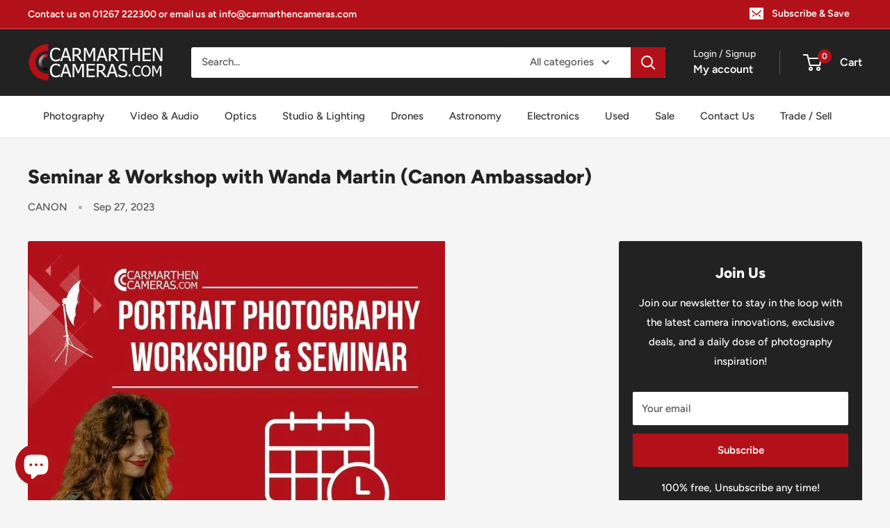

--- FILE ---
content_type: text/html; charset=utf-8
request_url: https://carmarthencameras.com/blogs/news/seminar-workshop-with-wanda-martin-canon-ambassador
body_size: 98669
content:
<!doctype html>

<html class="no-js" lang="en">
  <head>
 
<meta charset="utf-8">
    <meta name="viewport" content="width=device-width, initial-scale=1.0, height=device-height, minimum-scale=1.0, maximum-scale=1.0">
    <meta name="theme-color" content="#b31119">
    <meta name="msvalidate.01" content="88E0C89A35682A89BE6FF30CD55BDCD5" />
    <meta http-equiv="X-Clacks-Overhead" content="GNU Terry Pratchett" /><title>Seminar &amp; Workshop with Wanda Martin (Canon Ambassador)
</title><meta name="description" content="Book tickets below Experience an immersive evening with Wanda Martin, a Canon UK Ambassador, on Friday, October 20th, 2023, from 4pm to 9pm. This event promises an inspirational seminar and an engaging portrait workshop featuring a talented model. Join us for an enriching and creative experience that will broaden your "><link rel="canonical" href="https://carmarthencameras.com/blogs/news/seminar-workshop-with-wanda-martin-canon-ambassador">

            <!-- Be sure to replace ENTER_MERCHANT_CLIENT_ID_HERE
with your seller account's client ID. You should
use a Sandbox client ID for development and testing,
and a production client ID for your live site.
-->

<script
    src="https://www.paypal.com/sdk/js?client-id=ATS0CNHRnMFZ-qIQ3uwSth3mGhcLxayeQILpbnmSeNZMhvut2ipZn0XVyytBUPgSzmgrwkwZ-L-Y9q6D&components=messages"
    data-namespace="PayPalSDK">
</script>

    <!-- Google Tag Manager -->
<script>(function(w,d,s,l,i){w[l]=w[l]||[];w[l].push({'gtm.start':
new Date().getTime(),event:'gtm.js'});var f=d.getElementsByTagName(s)[0],
j=d.createElement(s),dl=l!='dataLayer'?'&l='+l:'';j.async=true;j.src=
'https://www.googletagmanager.com/gtm.js?id='+i+dl;f.parentNode.insertBefore(j,f);
})(window,document,'script','dataLayer','GTM-5R3LNZQ');</script>
<!-- End Google Tag Manager --><link rel="shortcut icon" href="//carmarthencameras.com/cdn/shop/files/FAVICON_b9f643a9-a0ae-4465-9120-1a4d7f3656e8_96x96.png?v=1670598016" type="image/png"><link rel="preload" as="style" href="//carmarthencameras.com/cdn/shop/t/84/assets/theme.css?v=146377760839267430941761231794">
    <link rel="preload" as="script" href="//carmarthencameras.com/cdn/shop/t/84/assets/theme.js?v=179372540479631345661741253700">
    <link rel="preconnect" href="https://cdn.shopify.com">
    <link rel="preconnect" href="https://fonts.shopifycdn.com">
    <link rel="dns-prefetch" href="https://productreviews.shopifycdn.com">
    <link rel="dns-prefetch" href="https://ajax.googleapis.com">
    <link rel="dns-prefetch" href="https://maps.googleapis.com">
    <link rel="dns-prefetch" href="https://maps.gstatic.com">

    <meta property="og:type" content="article">
  <meta property="og:title" content="Seminar &amp; Workshop with Wanda Martin (Canon Ambassador)"><meta property="og:image" content="http://carmarthencameras.com/cdn/shop/articles/wanda_front_web_page_block_600_x_600px.jpg?v=1695804625">
    <meta property="og:image:secure_url" content="https://carmarthencameras.com/cdn/shop/articles/wanda_front_web_page_block_600_x_600px.jpg?v=1695804625">
    <meta property="og:image:width" content="600">
    <meta property="og:image:height" content="600"><meta property="og:description" content="Book tickets below Experience an immersive evening with Wanda Martin, a Canon UK Ambassador, on Friday, October 20th, 2023, from 4pm to 9pm. This event promises an inspirational seminar and an engaging portrait workshop featuring a talented model. Join us for an enriching and creative experience that will broaden your "><meta property="og:url" content="https://carmarthencameras.com/blogs/news/seminar-workshop-with-wanda-martin-canon-ambassador">
<meta property="og:site_name" content="Carmarthen Camera Centre"><meta name="twitter:card" content="summary"><meta name="twitter:title" content="Seminar & Workshop with Wanda Martin (Canon Ambassador)">
  <meta name="twitter:description" content="Book tickets below Experience an immersive evening with Wanda Martin, a Canon UK Ambassador, on Friday, October 20th, 2023, from 4pm to 9pm. This event promises an inspirational seminar and an engaging portrait workshop featuring a talented model. Join us for an enriching and creative experience that will broaden your photography skills and ignite your artistic passion. BIO:I’m Wanda Martin, London based photographer and visual artist. I’m originally from the countryside of Hungary, did a BA Fine Art Photography course at Moholy-Nagy University of Art and Design and Budapest, then moved to London 8 years ago to do a MA Fashion Photography course at London College of Fashion.My clients include magazines such as VOGUE, Numero, Dazed, i-D, Wonderland, Glamour, Marie Claire, Instyle China; and I’ve worked on advertorial with brands such as Marc Jacobs, Dior, Burberry, Diesel, Louis Vuitton, Bvlgari,"><meta name="twitter:image" content="https://carmarthencameras.com/cdn/shop/articles/wanda_front_web_page_block_600_x_600px_600x600_crop_center.jpg?v=1695804625">
    <link rel="preload" href="//carmarthencameras.com/cdn/fonts/figtree/figtree_n8.9ff6d071825a72d8671959a058f3e57a9f1ff61f.woff2" as="font" type="font/woff2" crossorigin><link rel="preload" href="//carmarthencameras.com/cdn/fonts/figtree/figtree_n5.3b6b7df38aa5986536945796e1f947445832047c.woff2" as="font" type="font/woff2" crossorigin><style>
  @font-face {
  font-family: Figtree;
  font-weight: 800;
  font-style: normal;
  font-display: swap;
  src: url("//carmarthencameras.com/cdn/fonts/figtree/figtree_n8.9ff6d071825a72d8671959a058f3e57a9f1ff61f.woff2") format("woff2"),
       url("//carmarthencameras.com/cdn/fonts/figtree/figtree_n8.717cfbca15cfe9904984ba933599ab134f457561.woff") format("woff");
}

  @font-face {
  font-family: Figtree;
  font-weight: 500;
  font-style: normal;
  font-display: swap;
  src: url("//carmarthencameras.com/cdn/fonts/figtree/figtree_n5.3b6b7df38aa5986536945796e1f947445832047c.woff2") format("woff2"),
       url("//carmarthencameras.com/cdn/fonts/figtree/figtree_n5.f26bf6dcae278b0ed902605f6605fa3338e81dab.woff") format("woff");
}

@font-face {
  font-family: Figtree;
  font-weight: 600;
  font-style: normal;
  font-display: swap;
  src: url("//carmarthencameras.com/cdn/fonts/figtree/figtree_n6.9d1ea52bb49a0a86cfd1b0383d00f83d3fcc14de.woff2") format("woff2"),
       url("//carmarthencameras.com/cdn/fonts/figtree/figtree_n6.f0fcdea525a0e47b2ae4ab645832a8e8a96d31d3.woff") format("woff");
}

@font-face {
  font-family: Figtree;
  font-weight: 800;
  font-style: italic;
  font-display: swap;
  src: url("//carmarthencameras.com/cdn/fonts/figtree/figtree_i8.02c752aa45f8bfed6242103af0fc34886d746eb5.woff2") format("woff2"),
       url("//carmarthencameras.com/cdn/fonts/figtree/figtree_i8.f1742e2cfd8cc8b67d71cdb4f81b9a94bc054d9a.woff") format("woff");
}


  @font-face {
  font-family: Figtree;
  font-weight: 700;
  font-style: normal;
  font-display: swap;
  src: url("//carmarthencameras.com/cdn/fonts/figtree/figtree_n7.2fd9bfe01586148e644724096c9d75e8c7a90e55.woff2") format("woff2"),
       url("//carmarthencameras.com/cdn/fonts/figtree/figtree_n7.ea05de92d862f9594794ab281c4c3a67501ef5fc.woff") format("woff");
}

  @font-face {
  font-family: Figtree;
  font-weight: 500;
  font-style: italic;
  font-display: swap;
  src: url("//carmarthencameras.com/cdn/fonts/figtree/figtree_i5.969396f679a62854cf82dbf67acc5721e41351f0.woff2") format("woff2"),
       url("//carmarthencameras.com/cdn/fonts/figtree/figtree_i5.93bc1cad6c73ca9815f9777c49176dfc9d2890dd.woff") format("woff");
}

  @font-face {
  font-family: Figtree;
  font-weight: 700;
  font-style: italic;
  font-display: swap;
  src: url("//carmarthencameras.com/cdn/fonts/figtree/figtree_i7.06add7096a6f2ab742e09ec7e498115904eda1fe.woff2") format("woff2"),
       url("//carmarthencameras.com/cdn/fonts/figtree/figtree_i7.ee584b5fcaccdbb5518c0228158941f8df81b101.woff") format("woff");
}


  :root {
    --default-text-font-size : 15px;
    --base-text-font-size    : 15px;
    --heading-font-family    : Figtree, sans-serif;
    --heading-font-weight    : 800;
    --heading-font-style     : normal;
    --text-font-family       : Figtree, sans-serif;
    --text-font-weight       : 500;
    --text-font-style        : normal;
    --text-font-bolder-weight: 600;
    --text-link-decoration   : underline;

    --text-color               : #555555;
    --text-color-rgb           : 85, 85, 85;
    --heading-color            : #222222;
    --border-color             : #e8e8e8;
    --border-color-rgb         : 232, 232, 232;
    --form-border-color        : #dbdbdb;
    --accent-color             : #b31119;
    --accent-color-rgb         : 179, 17, 25;
    --link-color               : #b31119;
    --link-color-hover         : #6d0a0f;
    --background               : #f5f5f5;
    --secondary-background     : #ffffff;
    --secondary-background-rgb : 255, 255, 255;
    --accent-background        : rgba(179, 17, 25, 0.08);

    --input-background: #ffffff;

    --error-color       : #cf0e0e;
    --error-background  : rgba(207, 14, 14, 0.07);
    --success-color     : #1c7b36;
    --success-background: rgba(28, 123, 54, 0.11);

    --primary-button-background      : #b31119;
    --primary-button-background-rgb  : 179, 17, 25;
    --primary-button-text-color      : #ffffff;
    --secondary-button-background    : #222222;
    --secondary-button-background-rgb: 34, 34, 34;
    --secondary-button-text-color    : #ffffff;

    --header-background      : #222222;
    --header-text-color      : #ffffff;
    --header-light-text-color: #e8e8e8;
    --header-border-color    : rgba(232, 232, 232, 0.3);
    --header-accent-color    : #b31119;

    --footer-background-color:    #222222;
    --footer-heading-text-color:  #ffffff;
    --footer-body-text-color:     #ffffff;
    --footer-body-text-color-rgb: 255, 255, 255;
    --footer-accent-color:        #b31119;
    --footer-accent-color-rgb:    179, 17, 25;
    --footer-border:              none;
    
    --flickity-arrow-color: #b5b5b5;--product-on-sale-accent           : #b31119;
    --product-on-sale-accent-rgb       : 179, 17, 25;
    --product-on-sale-color            : #ffffff;
    --product-in-stock-color           : #1c7b36;
    --product-low-stock-color          : #1c7b36;
    --product-sold-out-color           : #8a9297;
    --product-custom-label-1-background: #3f6ab1;
    --product-custom-label-1-color     : #ffffff;
    --product-custom-label-2-background: #8a44ae;
    --product-custom-label-2-color     : #ffffff;
    --product-review-star-color        : #ffbd00;

    --mobile-container-gutter : 20px;
    --desktop-container-gutter: 40px;

    /* Shopify related variables */
    --payment-terms-background-color: #f5f5f5;
  }
</style>

<script>
  // IE11 does not have support for CSS variables, so we have to polyfill them
  if (!(((window || {}).CSS || {}).supports && window.CSS.supports('(--a: 0)'))) {
    const script = document.createElement('script');
    script.type = 'text/javascript';
    script.src = 'https://cdn.jsdelivr.net/npm/css-vars-ponyfill@2';
    script.onload = function() {
      cssVars({});
    };

    document.getElementsByTagName('head')[0].appendChild(script);
  }
</script>


    <script>window.performance && window.performance.mark && window.performance.mark('shopify.content_for_header.start');</script><meta name="google-site-verification" content="Za7vWL05pphAf7E186hHN2N-62LLewDitvISFApbO1M">
<meta name="facebook-domain-verification" content="861wp6xyt6hqulbhfup6pcd0zkoi4t">
<meta id="shopify-digital-wallet" name="shopify-digital-wallet" content="/55496573025/digital_wallets/dialog">
<meta name="shopify-checkout-api-token" content="731a01c0a335d31008568a22f34fa6cd">
<meta id="in-context-paypal-metadata" data-shop-id="55496573025" data-venmo-supported="false" data-environment="production" data-locale="en_US" data-paypal-v4="true" data-currency="GBP">
<link rel="alternate" type="application/atom+xml" title="Feed" href="/blogs/news.atom" />
<script async="async" src="/checkouts/internal/preloads.js?locale=en-GB"></script>
<script id="apple-pay-shop-capabilities" type="application/json">{"shopId":55496573025,"countryCode":"GB","currencyCode":"GBP","merchantCapabilities":["supports3DS"],"merchantId":"gid:\/\/shopify\/Shop\/55496573025","merchantName":"Carmarthen Camera Centre","requiredBillingContactFields":["postalAddress","email","phone"],"requiredShippingContactFields":["postalAddress","email","phone"],"shippingType":"shipping","supportedNetworks":["visa","maestro","masterCard","amex","discover","elo"],"total":{"type":"pending","label":"Carmarthen Camera Centre","amount":"1.00"},"shopifyPaymentsEnabled":true,"supportsSubscriptions":true}</script>
<script id="shopify-features" type="application/json">{"accessToken":"731a01c0a335d31008568a22f34fa6cd","betas":["rich-media-storefront-analytics"],"domain":"carmarthencameras.com","predictiveSearch":true,"shopId":55496573025,"locale":"en"}</script>
<script>var Shopify = Shopify || {};
Shopify.shop = "carmarthencameras.myshopify.com";
Shopify.locale = "en";
Shopify.currency = {"active":"GBP","rate":"1.0"};
Shopify.country = "GB";
Shopify.theme = {"name":"Production V2 - Version 4.2.3","id":125036855393,"schema_name":"Warehouse","schema_version":"4.2.3","theme_store_id":871,"role":"main"};
Shopify.theme.handle = "null";
Shopify.theme.style = {"id":null,"handle":null};
Shopify.cdnHost = "carmarthencameras.com/cdn";
Shopify.routes = Shopify.routes || {};
Shopify.routes.root = "/";</script>
<script type="module">!function(o){(o.Shopify=o.Shopify||{}).modules=!0}(window);</script>
<script>!function(o){function n(){var o=[];function n(){o.push(Array.prototype.slice.apply(arguments))}return n.q=o,n}var t=o.Shopify=o.Shopify||{};t.loadFeatures=n(),t.autoloadFeatures=n()}(window);</script>
<script id="shop-js-analytics" type="application/json">{"pageType":"article"}</script>
<script defer="defer" async type="module" src="//carmarthencameras.com/cdn/shopifycloud/shop-js/modules/v2/client.init-shop-cart-sync_BT-GjEfc.en.esm.js"></script>
<script defer="defer" async type="module" src="//carmarthencameras.com/cdn/shopifycloud/shop-js/modules/v2/chunk.common_D58fp_Oc.esm.js"></script>
<script defer="defer" async type="module" src="//carmarthencameras.com/cdn/shopifycloud/shop-js/modules/v2/chunk.modal_xMitdFEc.esm.js"></script>
<script type="module">
  await import("//carmarthencameras.com/cdn/shopifycloud/shop-js/modules/v2/client.init-shop-cart-sync_BT-GjEfc.en.esm.js");
await import("//carmarthencameras.com/cdn/shopifycloud/shop-js/modules/v2/chunk.common_D58fp_Oc.esm.js");
await import("//carmarthencameras.com/cdn/shopifycloud/shop-js/modules/v2/chunk.modal_xMitdFEc.esm.js");

  window.Shopify.SignInWithShop?.initShopCartSync?.({"fedCMEnabled":true,"windoidEnabled":true});

</script>
<script>(function() {
  var isLoaded = false;
  function asyncLoad() {
    if (isLoaded) return;
    isLoaded = true;
    var urls = ["https:\/\/chimpstatic.com\/mcjs-connected\/js\/users\/1485519c54358a784b4370c8d\/bd88bc15da37da5e3e01479fd.js?shop=carmarthencameras.myshopify.com"];
    for (var i = 0; i < urls.length; i++) {
      var s = document.createElement('script');
      s.type = 'text/javascript';
      s.async = true;
      s.src = urls[i];
      var x = document.getElementsByTagName('script')[0];
      x.parentNode.insertBefore(s, x);
    }
  };
  if(window.attachEvent) {
    window.attachEvent('onload', asyncLoad);
  } else {
    window.addEventListener('load', asyncLoad, false);
  }
})();</script>
<script id="__st">var __st={"a":55496573025,"offset":0,"reqid":"bac4eb71-c3bc-4c2a-ad58-1431ec67071d-1769035980","pageurl":"carmarthencameras.com\/blogs\/news\/seminar-workshop-with-wanda-martin-canon-ambassador","s":"articles-557825654881","u":"2ad9fd932484","p":"article","rtyp":"article","rid":557825654881};</script>
<script>window.ShopifyPaypalV4VisibilityTracking = true;</script>
<script id="captcha-bootstrap">!function(){'use strict';const t='contact',e='account',n='new_comment',o=[[t,t],['blogs',n],['comments',n],[t,'customer']],c=[[e,'customer_login'],[e,'guest_login'],[e,'recover_customer_password'],[e,'create_customer']],r=t=>t.map((([t,e])=>`form[action*='/${t}']:not([data-nocaptcha='true']) input[name='form_type'][value='${e}']`)).join(','),a=t=>()=>t?[...document.querySelectorAll(t)].map((t=>t.form)):[];function s(){const t=[...o],e=r(t);return a(e)}const i='password',u='form_key',d=['recaptcha-v3-token','g-recaptcha-response','h-captcha-response',i],f=()=>{try{return window.sessionStorage}catch{return}},m='__shopify_v',_=t=>t.elements[u];function p(t,e,n=!1){try{const o=window.sessionStorage,c=JSON.parse(o.getItem(e)),{data:r}=function(t){const{data:e,action:n}=t;return t[m]||n?{data:e,action:n}:{data:t,action:n}}(c);for(const[e,n]of Object.entries(r))t.elements[e]&&(t.elements[e].value=n);n&&o.removeItem(e)}catch(o){console.error('form repopulation failed',{error:o})}}const l='form_type',E='cptcha';function T(t){t.dataset[E]=!0}const w=window,h=w.document,L='Shopify',v='ce_forms',y='captcha';let A=!1;((t,e)=>{const n=(g='f06e6c50-85a8-45c8-87d0-21a2b65856fe',I='https://cdn.shopify.com/shopifycloud/storefront-forms-hcaptcha/ce_storefront_forms_captcha_hcaptcha.v1.5.2.iife.js',D={infoText:'Protected by hCaptcha',privacyText:'Privacy',termsText:'Terms'},(t,e,n)=>{const o=w[L][v],c=o.bindForm;if(c)return c(t,g,e,D).then(n);var r;o.q.push([[t,g,e,D],n]),r=I,A||(h.body.append(Object.assign(h.createElement('script'),{id:'captcha-provider',async:!0,src:r})),A=!0)});var g,I,D;w[L]=w[L]||{},w[L][v]=w[L][v]||{},w[L][v].q=[],w[L][y]=w[L][y]||{},w[L][y].protect=function(t,e){n(t,void 0,e),T(t)},Object.freeze(w[L][y]),function(t,e,n,w,h,L){const[v,y,A,g]=function(t,e,n){const i=e?o:[],u=t?c:[],d=[...i,...u],f=r(d),m=r(i),_=r(d.filter((([t,e])=>n.includes(e))));return[a(f),a(m),a(_),s()]}(w,h,L),I=t=>{const e=t.target;return e instanceof HTMLFormElement?e:e&&e.form},D=t=>v().includes(t);t.addEventListener('submit',(t=>{const e=I(t);if(!e)return;const n=D(e)&&!e.dataset.hcaptchaBound&&!e.dataset.recaptchaBound,o=_(e),c=g().includes(e)&&(!o||!o.value);(n||c)&&t.preventDefault(),c&&!n&&(function(t){try{if(!f())return;!function(t){const e=f();if(!e)return;const n=_(t);if(!n)return;const o=n.value;o&&e.removeItem(o)}(t);const e=Array.from(Array(32),(()=>Math.random().toString(36)[2])).join('');!function(t,e){_(t)||t.append(Object.assign(document.createElement('input'),{type:'hidden',name:u})),t.elements[u].value=e}(t,e),function(t,e){const n=f();if(!n)return;const o=[...t.querySelectorAll(`input[type='${i}']`)].map((({name:t})=>t)),c=[...d,...o],r={};for(const[a,s]of new FormData(t).entries())c.includes(a)||(r[a]=s);n.setItem(e,JSON.stringify({[m]:1,action:t.action,data:r}))}(t,e)}catch(e){console.error('failed to persist form',e)}}(e),e.submit())}));const S=(t,e)=>{t&&!t.dataset[E]&&(n(t,e.some((e=>e===t))),T(t))};for(const o of['focusin','change'])t.addEventListener(o,(t=>{const e=I(t);D(e)&&S(e,y())}));const B=e.get('form_key'),M=e.get(l),P=B&&M;t.addEventListener('DOMContentLoaded',(()=>{const t=y();if(P)for(const e of t)e.elements[l].value===M&&p(e,B);[...new Set([...A(),...v().filter((t=>'true'===t.dataset.shopifyCaptcha))])].forEach((e=>S(e,t)))}))}(h,new URLSearchParams(w.location.search),n,t,e,['guest_login'])})(!0,!0)}();</script>
<script integrity="sha256-4kQ18oKyAcykRKYeNunJcIwy7WH5gtpwJnB7kiuLZ1E=" data-source-attribution="shopify.loadfeatures" defer="defer" src="//carmarthencameras.com/cdn/shopifycloud/storefront/assets/storefront/load_feature-a0a9edcb.js" crossorigin="anonymous"></script>
<script data-source-attribution="shopify.dynamic_checkout.dynamic.init">var Shopify=Shopify||{};Shopify.PaymentButton=Shopify.PaymentButton||{isStorefrontPortableWallets:!0,init:function(){window.Shopify.PaymentButton.init=function(){};var t=document.createElement("script");t.src="https://carmarthencameras.com/cdn/shopifycloud/portable-wallets/latest/portable-wallets.en.js",t.type="module",document.head.appendChild(t)}};
</script>
<script data-source-attribution="shopify.dynamic_checkout.buyer_consent">
  function portableWalletsHideBuyerConsent(e){var t=document.getElementById("shopify-buyer-consent"),n=document.getElementById("shopify-subscription-policy-button");t&&n&&(t.classList.add("hidden"),t.setAttribute("aria-hidden","true"),n.removeEventListener("click",e))}function portableWalletsShowBuyerConsent(e){var t=document.getElementById("shopify-buyer-consent"),n=document.getElementById("shopify-subscription-policy-button");t&&n&&(t.classList.remove("hidden"),t.removeAttribute("aria-hidden"),n.addEventListener("click",e))}window.Shopify?.PaymentButton&&(window.Shopify.PaymentButton.hideBuyerConsent=portableWalletsHideBuyerConsent,window.Shopify.PaymentButton.showBuyerConsent=portableWalletsShowBuyerConsent);
</script>
<script data-source-attribution="shopify.dynamic_checkout.cart.bootstrap">document.addEventListener("DOMContentLoaded",(function(){function t(){return document.querySelector("shopify-accelerated-checkout-cart, shopify-accelerated-checkout")}if(t())Shopify.PaymentButton.init();else{new MutationObserver((function(e,n){t()&&(Shopify.PaymentButton.init(),n.disconnect())})).observe(document.body,{childList:!0,subtree:!0})}}));
</script>
<script id='scb4127' type='text/javascript' async='' src='https://carmarthencameras.com/cdn/shopifycloud/privacy-banner/storefront-banner.js'></script><link id="shopify-accelerated-checkout-styles" rel="stylesheet" media="screen" href="https://carmarthencameras.com/cdn/shopifycloud/portable-wallets/latest/accelerated-checkout-backwards-compat.css" crossorigin="anonymous">
<style id="shopify-accelerated-checkout-cart">
        #shopify-buyer-consent {
  margin-top: 1em;
  display: inline-block;
  width: 100%;
}

#shopify-buyer-consent.hidden {
  display: none;
}

#shopify-subscription-policy-button {
  background: none;
  border: none;
  padding: 0;
  text-decoration: underline;
  font-size: inherit;
  cursor: pointer;
}

#shopify-subscription-policy-button::before {
  box-shadow: none;
}

      </style>

<script>window.performance && window.performance.mark && window.performance.mark('shopify.content_for_header.end');</script>

    <link rel="stylesheet" href="//carmarthencameras.com/cdn/shop/t/84/assets/bootstrap-grid.css?v=61476">
    <link rel="stylesheet" href="//carmarthencameras.com/cdn/shop/t/84/assets/theme.css?v=146377760839267430941761231794">

    
  <script type="application/ld+json">
  {
    "@context": "https://schema.org",
    "@type": "BlogPosting",
    "mainEntityOfPage": "/blogs/news/seminar-workshop-with-wanda-martin-canon-ambassador",
    "articleSection": "Carmarthen Cameras Blog",
    "keywords": "CANON",
    "headline": "Seminar \u0026 Workshop with Wanda Martin (Canon Ambassador)",
    "description": "Book tickets below Experience an immersive evening with Wanda Martin, a Canon UK Ambassador, on Friday, October 20th, 2023, from 4pm to 9pm. This event...",
    "dateCreated": "2023-09-27T09:50:25",
    "datePublished": "2023-09-27T09:50:25",
    "dateModified": "2023-09-27T09:50:25",
    "image": {
      "@type": "ImageObject",
      "url": "https://carmarthencameras.com/cdn/shop/articles/wanda_front_web_page_block_600_x_600px.jpg?v=1695804625&width=1024",
      "image": "https://carmarthencameras.com/cdn/shop/articles/wanda_front_web_page_block_600_x_600px.jpg?v=1695804625&width=1024",
      "name": "Seminar \u0026 Workshop with Wanda Martin (Canon Ambassador)",
      "width": "1024",
      "height": "1024"
    },
    "author": {
      "@type": "Person",
      "name": " ",
      "givenName": null,
      "familyName": null
    },
    "publisher": {
      "@type": "Organization",
      "name": "Carmarthen Camera Centre"
    },
    "commentCount": 0,
    "comment": []
  }
  </script>



  <script type="application/ld+json">
  {
    "@context": "https://schema.org",
    "@type": "BreadcrumbList",
  "itemListElement": [{
      "@type": "ListItem",
      "position": 1,
      "name": "Home",
      "item": "https://carmarthencameras.com"
    },{
          "@type": "ListItem",
          "position": 2,
          "name": "Carmarthen Cameras Blog",
          "item": "https://carmarthencameras.com/blogs/news"
        }, {
          "@type": "ListItem",
          "position": 3,
          "name": "Carmarthen Cameras Blog",
          "item": "https://carmarthencameras.com/blogs/news/seminar-workshop-with-wanda-martin-canon-ambassador"
        }]
  }
  </script>



    <script>
      // This allows to expose several variables to the global scope, to be used in scripts
      window.theme = {
        pageType: "article",
        cartCount: 0,
        moneyFormat: "£{{amount}}",
        moneyWithCurrencyFormat: "£{{amount}} GBP",
        currencyCodeEnabled: false,
        showDiscount: false,
        discountMode: "saving",
        cartType: "drawer"
      };

      window.routes = {
        rootUrl: "\/",
        rootUrlWithoutSlash: '',
        cartUrl: "\/cart",
        cartAddUrl: "\/cart\/add",
        cartChangeUrl: "\/cart\/change",
        searchUrl: "\/search",
        productRecommendationsUrl: "\/recommendations\/products"
      };

      window.languages = {
        productRegularPrice: "Regular price",
        productSalePrice: "Sale price",
        collectionOnSaleLabel: "Save {{savings}}",
        productFormUnavailable: "Unavailable",
        productFormAddToCart: "Add to cart",
        productFormPreOrder: "Pre-order",
        productFormSoldOut: "Sold out",
        productAdded: "Product has been added to your cart",
        productAddedShort: "Added!",
        shippingEstimatorNoResults: "No shipping could be found for your address.",
        shippingEstimatorOneResult: "There is one shipping rate for your address:",
        shippingEstimatorMultipleResults: "There are {{count}} shipping rates for your address:",
        shippingEstimatorErrors: "There are some errors:"
      };

      document.documentElement.className = document.documentElement.className.replace('no-js', 'js');
    </script><script src="//carmarthencameras.com/cdn/shop/t/84/assets/theme.js?v=179372540479631345661741253700" defer></script>
    <script src="//carmarthencameras.com/cdn/shop/t/84/assets/custom.js?v=102476495355921946141741253700" defer></script><script>
        (function () {
          window.onpageshow = function() {
            // We force re-freshing the cart content onpageshow, as most browsers will serve a cache copy when hitting the
            // back button, which cause staled data
            document.documentElement.dispatchEvent(new CustomEvent('cart:refresh', {
              bubbles: true,
              detail: {scrollToTop: false}
            }));
          };
        })();
      </script>





  <script src="//carmarthencameras.com/cdn/shop/t/84/assets/qikify-auto-hide.js?v=100155469330614306991741253700" type="text/javascript"></script>
<!-- BEGIN app block: shopify://apps/microsoft-clarity/blocks/clarity_js/31c3d126-8116-4b4a-8ba1-baeda7c4aeea -->
<script type="text/javascript">
  (function (c, l, a, r, i, t, y) {
    c[a] = c[a] || function () { (c[a].q = c[a].q || []).push(arguments); };
    t = l.createElement(r); t.async = 1; t.src = "https://www.clarity.ms/tag/" + i + "?ref=shopify";
    y = l.getElementsByTagName(r)[0]; y.parentNode.insertBefore(t, y);

    c.Shopify.loadFeatures([{ name: "consent-tracking-api", version: "0.1" }], error => {
      if (error) {
        console.error("Error loading Shopify features:", error);
        return;
      }

      c[a]('consentv2', {
        ad_Storage: c.Shopify.customerPrivacy.marketingAllowed() ? "granted" : "denied",
        analytics_Storage: c.Shopify.customerPrivacy.analyticsProcessingAllowed() ? "granted" : "denied",
      });
    });

    l.addEventListener("visitorConsentCollected", function (e) {
      c[a]('consentv2', {
        ad_Storage: e.detail.marketingAllowed ? "granted" : "denied",
        analytics_Storage: e.detail.analyticsAllowed ? "granted" : "denied",
      });
    });
  })(window, document, "clarity", "script", "t5wu364jxa");
</script>



<!-- END app block --><!-- BEGIN app block: shopify://apps/flair/blocks/init/51d5ae10-f90f-4540-9ec6-f09f14107bf4 --><!-- BEGIN app snippet: init --><script>  (function() {    function l(url, onload) {      var script = document.createElement("script");      script.src = url;      script.async = true;      script.onload = onload;      document.head.appendChild(script);    }function g3() {      let d ={"config":{  "storefront_token":"6072c0d53e8f260b486b37b8ac183776",  "_":1},"current":{"collection_id":"",  "country":"GB",  "currency":"GBP","money_format":"£{{amount}}",  "page_type":"article",  "product_id":"",  "shopify_domain":"carmarthencameras.myshopify.com",  "_":1}};      l("https://cdn.shopify.com/extensions/019a7387-b640-7f63-aab2-9805ebe6be4c/flair-theme-app-38/assets/flair_gen3.js", () => {        FlairApp.init(d);      });    }g3();})()</script><!-- END app snippet --><!-- generated: 2026-01-21 22:53:01 +0000 -->

<!-- END app block --><script src="https://cdn.shopify.com/extensions/019b979b-238a-7e17-847d-ec6cb3db4951/preorderfrontend-174/assets/globo.preorder.min.js" type="text/javascript" defer="defer"></script>
<script src="https://cdn.shopify.com/extensions/e8878072-2f6b-4e89-8082-94b04320908d/inbox-1254/assets/inbox-chat-loader.js" type="text/javascript" defer="defer"></script>
<script src="https://cdn.shopify.com/extensions/19689677-6488-4a31-adf3-fcf4359c5fd9/forms-2295/assets/shopify-forms-loader.js" type="text/javascript" defer="defer"></script>
<link href="https://monorail-edge.shopifysvc.com" rel="dns-prefetch">
<script>(function(){if ("sendBeacon" in navigator && "performance" in window) {try {var session_token_from_headers = performance.getEntriesByType('navigation')[0].serverTiming.find(x => x.name == '_s').description;} catch {var session_token_from_headers = undefined;}var session_cookie_matches = document.cookie.match(/_shopify_s=([^;]*)/);var session_token_from_cookie = session_cookie_matches && session_cookie_matches.length === 2 ? session_cookie_matches[1] : "";var session_token = session_token_from_headers || session_token_from_cookie || "";function handle_abandonment_event(e) {var entries = performance.getEntries().filter(function(entry) {return /monorail-edge.shopifysvc.com/.test(entry.name);});if (!window.abandonment_tracked && entries.length === 0) {window.abandonment_tracked = true;var currentMs = Date.now();var navigation_start = performance.timing.navigationStart;var payload = {shop_id: 55496573025,url: window.location.href,navigation_start,duration: currentMs - navigation_start,session_token,page_type: "article"};window.navigator.sendBeacon("https://monorail-edge.shopifysvc.com/v1/produce", JSON.stringify({schema_id: "online_store_buyer_site_abandonment/1.1",payload: payload,metadata: {event_created_at_ms: currentMs,event_sent_at_ms: currentMs}}));}}window.addEventListener('pagehide', handle_abandonment_event);}}());</script>
<script id="web-pixels-manager-setup">(function e(e,d,r,n,o){if(void 0===o&&(o={}),!Boolean(null===(a=null===(i=window.Shopify)||void 0===i?void 0:i.analytics)||void 0===a?void 0:a.replayQueue)){var i,a;window.Shopify=window.Shopify||{};var t=window.Shopify;t.analytics=t.analytics||{};var s=t.analytics;s.replayQueue=[],s.publish=function(e,d,r){return s.replayQueue.push([e,d,r]),!0};try{self.performance.mark("wpm:start")}catch(e){}var l=function(){var e={modern:/Edge?\/(1{2}[4-9]|1[2-9]\d|[2-9]\d{2}|\d{4,})\.\d+(\.\d+|)|Firefox\/(1{2}[4-9]|1[2-9]\d|[2-9]\d{2}|\d{4,})\.\d+(\.\d+|)|Chrom(ium|e)\/(9{2}|\d{3,})\.\d+(\.\d+|)|(Maci|X1{2}).+ Version\/(15\.\d+|(1[6-9]|[2-9]\d|\d{3,})\.\d+)([,.]\d+|)( \(\w+\)|)( Mobile\/\w+|) Safari\/|Chrome.+OPR\/(9{2}|\d{3,})\.\d+\.\d+|(CPU[ +]OS|iPhone[ +]OS|CPU[ +]iPhone|CPU IPhone OS|CPU iPad OS)[ +]+(15[._]\d+|(1[6-9]|[2-9]\d|\d{3,})[._]\d+)([._]\d+|)|Android:?[ /-](13[3-9]|1[4-9]\d|[2-9]\d{2}|\d{4,})(\.\d+|)(\.\d+|)|Android.+Firefox\/(13[5-9]|1[4-9]\d|[2-9]\d{2}|\d{4,})\.\d+(\.\d+|)|Android.+Chrom(ium|e)\/(13[3-9]|1[4-9]\d|[2-9]\d{2}|\d{4,})\.\d+(\.\d+|)|SamsungBrowser\/([2-9]\d|\d{3,})\.\d+/,legacy:/Edge?\/(1[6-9]|[2-9]\d|\d{3,})\.\d+(\.\d+|)|Firefox\/(5[4-9]|[6-9]\d|\d{3,})\.\d+(\.\d+|)|Chrom(ium|e)\/(5[1-9]|[6-9]\d|\d{3,})\.\d+(\.\d+|)([\d.]+$|.*Safari\/(?![\d.]+ Edge\/[\d.]+$))|(Maci|X1{2}).+ Version\/(10\.\d+|(1[1-9]|[2-9]\d|\d{3,})\.\d+)([,.]\d+|)( \(\w+\)|)( Mobile\/\w+|) Safari\/|Chrome.+OPR\/(3[89]|[4-9]\d|\d{3,})\.\d+\.\d+|(CPU[ +]OS|iPhone[ +]OS|CPU[ +]iPhone|CPU IPhone OS|CPU iPad OS)[ +]+(10[._]\d+|(1[1-9]|[2-9]\d|\d{3,})[._]\d+)([._]\d+|)|Android:?[ /-](13[3-9]|1[4-9]\d|[2-9]\d{2}|\d{4,})(\.\d+|)(\.\d+|)|Mobile Safari.+OPR\/([89]\d|\d{3,})\.\d+\.\d+|Android.+Firefox\/(13[5-9]|1[4-9]\d|[2-9]\d{2}|\d{4,})\.\d+(\.\d+|)|Android.+Chrom(ium|e)\/(13[3-9]|1[4-9]\d|[2-9]\d{2}|\d{4,})\.\d+(\.\d+|)|Android.+(UC? ?Browser|UCWEB|U3)[ /]?(15\.([5-9]|\d{2,})|(1[6-9]|[2-9]\d|\d{3,})\.\d+)\.\d+|SamsungBrowser\/(5\.\d+|([6-9]|\d{2,})\.\d+)|Android.+MQ{2}Browser\/(14(\.(9|\d{2,})|)|(1[5-9]|[2-9]\d|\d{3,})(\.\d+|))(\.\d+|)|K[Aa][Ii]OS\/(3\.\d+|([4-9]|\d{2,})\.\d+)(\.\d+|)/},d=e.modern,r=e.legacy,n=navigator.userAgent;return n.match(d)?"modern":n.match(r)?"legacy":"unknown"}(),u="modern"===l?"modern":"legacy",c=(null!=n?n:{modern:"",legacy:""})[u],f=function(e){return[e.baseUrl,"/wpm","/b",e.hashVersion,"modern"===e.buildTarget?"m":"l",".js"].join("")}({baseUrl:d,hashVersion:r,buildTarget:u}),m=function(e){var d=e.version,r=e.bundleTarget,n=e.surface,o=e.pageUrl,i=e.monorailEndpoint;return{emit:function(e){var a=e.status,t=e.errorMsg,s=(new Date).getTime(),l=JSON.stringify({metadata:{event_sent_at_ms:s},events:[{schema_id:"web_pixels_manager_load/3.1",payload:{version:d,bundle_target:r,page_url:o,status:a,surface:n,error_msg:t},metadata:{event_created_at_ms:s}}]});if(!i)return console&&console.warn&&console.warn("[Web Pixels Manager] No Monorail endpoint provided, skipping logging."),!1;try{return self.navigator.sendBeacon.bind(self.navigator)(i,l)}catch(e){}var u=new XMLHttpRequest;try{return u.open("POST",i,!0),u.setRequestHeader("Content-Type","text/plain"),u.send(l),!0}catch(e){return console&&console.warn&&console.warn("[Web Pixels Manager] Got an unhandled error while logging to Monorail."),!1}}}}({version:r,bundleTarget:l,surface:e.surface,pageUrl:self.location.href,monorailEndpoint:e.monorailEndpoint});try{o.browserTarget=l,function(e){var d=e.src,r=e.async,n=void 0===r||r,o=e.onload,i=e.onerror,a=e.sri,t=e.scriptDataAttributes,s=void 0===t?{}:t,l=document.createElement("script"),u=document.querySelector("head"),c=document.querySelector("body");if(l.async=n,l.src=d,a&&(l.integrity=a,l.crossOrigin="anonymous"),s)for(var f in s)if(Object.prototype.hasOwnProperty.call(s,f))try{l.dataset[f]=s[f]}catch(e){}if(o&&l.addEventListener("load",o),i&&l.addEventListener("error",i),u)u.appendChild(l);else{if(!c)throw new Error("Did not find a head or body element to append the script");c.appendChild(l)}}({src:f,async:!0,onload:function(){if(!function(){var e,d;return Boolean(null===(d=null===(e=window.Shopify)||void 0===e?void 0:e.analytics)||void 0===d?void 0:d.initialized)}()){var d=window.webPixelsManager.init(e)||void 0;if(d){var r=window.Shopify.analytics;r.replayQueue.forEach((function(e){var r=e[0],n=e[1],o=e[2];d.publishCustomEvent(r,n,o)})),r.replayQueue=[],r.publish=d.publishCustomEvent,r.visitor=d.visitor,r.initialized=!0}}},onerror:function(){return m.emit({status:"failed",errorMsg:"".concat(f," has failed to load")})},sri:function(e){var d=/^sha384-[A-Za-z0-9+/=]+$/;return"string"==typeof e&&d.test(e)}(c)?c:"",scriptDataAttributes:o}),m.emit({status:"loading"})}catch(e){m.emit({status:"failed",errorMsg:(null==e?void 0:e.message)||"Unknown error"})}}})({shopId: 55496573025,storefrontBaseUrl: "https://carmarthencameras.com",extensionsBaseUrl: "https://extensions.shopifycdn.com/cdn/shopifycloud/web-pixels-manager",monorailEndpoint: "https://monorail-edge.shopifysvc.com/unstable/produce_batch",surface: "storefront-renderer",enabledBetaFlags: ["2dca8a86"],webPixelsConfigList: [{"id":"736591969","configuration":"{\"projectId\":\"t5wu364jxa\"}","eventPayloadVersion":"v1","runtimeContext":"STRICT","scriptVersion":"cf1781658ed156031118fc4bbc2ed159","type":"APP","apiClientId":240074326017,"privacyPurposes":[],"capabilities":["advanced_dom_events"],"dataSharingAdjustments":{"protectedCustomerApprovalScopes":["read_customer_personal_data"]}},{"id":"169869409","configuration":"{\"config\":\"{\\\"google_tag_ids\\\":[\\\"G-LLKMT7MJP7\\\",\\\"AW-978976836\\\",\\\"GT-T5P8RW7\\\"],\\\"target_country\\\":\\\"GB\\\",\\\"gtag_events\\\":[{\\\"type\\\":\\\"begin_checkout\\\",\\\"action_label\\\":[\\\"G-LLKMT7MJP7\\\",\\\"AW-978976836\\\/vW70CJqVjOADEMSA6NID\\\"]},{\\\"type\\\":\\\"search\\\",\\\"action_label\\\":[\\\"G-LLKMT7MJP7\\\",\\\"AW-978976836\\\/LRSwCJ2VjOADEMSA6NID\\\"]},{\\\"type\\\":\\\"view_item\\\",\\\"action_label\\\":[\\\"G-LLKMT7MJP7\\\",\\\"AW-978976836\\\/wnKSCI6SjOADEMSA6NID\\\",\\\"MC-YR9JZR45W2\\\"]},{\\\"type\\\":\\\"purchase\\\",\\\"action_label\\\":[\\\"G-LLKMT7MJP7\\\",\\\"AW-978976836\\\/S949CIuSjOADEMSA6NID\\\",\\\"MC-YR9JZR45W2\\\",\\\"AW-978976836\\\/EeuDCK_W7ZwCEMSA6NID\\\"]},{\\\"type\\\":\\\"page_view\\\",\\\"action_label\\\":[\\\"G-LLKMT7MJP7\\\",\\\"AW-978976836\\\/-vrsCIiSjOADEMSA6NID\\\",\\\"MC-YR9JZR45W2\\\",\\\"AW-978976836\\\/vEjDCJnHq6oZEMSA6NID\\\"]},{\\\"type\\\":\\\"add_payment_info\\\",\\\"action_label\\\":[\\\"G-LLKMT7MJP7\\\",\\\"AW-978976836\\\/BLFiCKCVjOADEMSA6NID\\\"]},{\\\"type\\\":\\\"add_to_cart\\\",\\\"action_label\\\":[\\\"G-LLKMT7MJP7\\\",\\\"AW-978976836\\\/KrhvCJGSjOADEMSA6NID\\\",\\\"AW-978976836\\\/t9HmCJPnoa4ZEMSA6NID\\\"]}],\\\"enable_monitoring_mode\\\":false}\"}","eventPayloadVersion":"v1","runtimeContext":"OPEN","scriptVersion":"b2a88bafab3e21179ed38636efcd8a93","type":"APP","apiClientId":1780363,"privacyPurposes":[],"dataSharingAdjustments":{"protectedCustomerApprovalScopes":["read_customer_address","read_customer_email","read_customer_name","read_customer_personal_data","read_customer_phone"]}},{"id":"67895393","configuration":"{\"pixel_id\":\"196289662480510\",\"pixel_type\":\"facebook_pixel\",\"metaapp_system_user_token\":\"-\"}","eventPayloadVersion":"v1","runtimeContext":"OPEN","scriptVersion":"ca16bc87fe92b6042fbaa3acc2fbdaa6","type":"APP","apiClientId":2329312,"privacyPurposes":["ANALYTICS","MARKETING","SALE_OF_DATA"],"dataSharingAdjustments":{"protectedCustomerApprovalScopes":["read_customer_address","read_customer_email","read_customer_name","read_customer_personal_data","read_customer_phone"]}},{"id":"shopify-app-pixel","configuration":"{}","eventPayloadVersion":"v1","runtimeContext":"STRICT","scriptVersion":"0450","apiClientId":"shopify-pixel","type":"APP","privacyPurposes":["ANALYTICS","MARKETING"]},{"id":"shopify-custom-pixel","eventPayloadVersion":"v1","runtimeContext":"LAX","scriptVersion":"0450","apiClientId":"shopify-pixel","type":"CUSTOM","privacyPurposes":["ANALYTICS","MARKETING"]}],isMerchantRequest: false,initData: {"shop":{"name":"Carmarthen Camera Centre","paymentSettings":{"currencyCode":"GBP"},"myshopifyDomain":"carmarthencameras.myshopify.com","countryCode":"GB","storefrontUrl":"https:\/\/carmarthencameras.com"},"customer":null,"cart":null,"checkout":null,"productVariants":[],"purchasingCompany":null},},"https://carmarthencameras.com/cdn","fcfee988w5aeb613cpc8e4bc33m6693e112",{"modern":"","legacy":""},{"shopId":"55496573025","storefrontBaseUrl":"https:\/\/carmarthencameras.com","extensionBaseUrl":"https:\/\/extensions.shopifycdn.com\/cdn\/shopifycloud\/web-pixels-manager","surface":"storefront-renderer","enabledBetaFlags":"[\"2dca8a86\"]","isMerchantRequest":"false","hashVersion":"fcfee988w5aeb613cpc8e4bc33m6693e112","publish":"custom","events":"[[\"page_viewed\",{}]]"});</script><script>
  window.ShopifyAnalytics = window.ShopifyAnalytics || {};
  window.ShopifyAnalytics.meta = window.ShopifyAnalytics.meta || {};
  window.ShopifyAnalytics.meta.currency = 'GBP';
  var meta = {"page":{"pageType":"article","resourceType":"article","resourceId":557825654881,"requestId":"bac4eb71-c3bc-4c2a-ad58-1431ec67071d-1769035980"}};
  for (var attr in meta) {
    window.ShopifyAnalytics.meta[attr] = meta[attr];
  }
</script>
<script class="analytics">
  (function () {
    var customDocumentWrite = function(content) {
      var jquery = null;

      if (window.jQuery) {
        jquery = window.jQuery;
      } else if (window.Checkout && window.Checkout.$) {
        jquery = window.Checkout.$;
      }

      if (jquery) {
        jquery('body').append(content);
      }
    };

    var hasLoggedConversion = function(token) {
      if (token) {
        return document.cookie.indexOf('loggedConversion=' + token) !== -1;
      }
      return false;
    }

    var setCookieIfConversion = function(token) {
      if (token) {
        var twoMonthsFromNow = new Date(Date.now());
        twoMonthsFromNow.setMonth(twoMonthsFromNow.getMonth() + 2);

        document.cookie = 'loggedConversion=' + token + '; expires=' + twoMonthsFromNow;
      }
    }

    var trekkie = window.ShopifyAnalytics.lib = window.trekkie = window.trekkie || [];
    if (trekkie.integrations) {
      return;
    }
    trekkie.methods = [
      'identify',
      'page',
      'ready',
      'track',
      'trackForm',
      'trackLink'
    ];
    trekkie.factory = function(method) {
      return function() {
        var args = Array.prototype.slice.call(arguments);
        args.unshift(method);
        trekkie.push(args);
        return trekkie;
      };
    };
    for (var i = 0; i < trekkie.methods.length; i++) {
      var key = trekkie.methods[i];
      trekkie[key] = trekkie.factory(key);
    }
    trekkie.load = function(config) {
      trekkie.config = config || {};
      trekkie.config.initialDocumentCookie = document.cookie;
      var first = document.getElementsByTagName('script')[0];
      var script = document.createElement('script');
      script.type = 'text/javascript';
      script.onerror = function(e) {
        var scriptFallback = document.createElement('script');
        scriptFallback.type = 'text/javascript';
        scriptFallback.onerror = function(error) {
                var Monorail = {
      produce: function produce(monorailDomain, schemaId, payload) {
        var currentMs = new Date().getTime();
        var event = {
          schema_id: schemaId,
          payload: payload,
          metadata: {
            event_created_at_ms: currentMs,
            event_sent_at_ms: currentMs
          }
        };
        return Monorail.sendRequest("https://" + monorailDomain + "/v1/produce", JSON.stringify(event));
      },
      sendRequest: function sendRequest(endpointUrl, payload) {
        // Try the sendBeacon API
        if (window && window.navigator && typeof window.navigator.sendBeacon === 'function' && typeof window.Blob === 'function' && !Monorail.isIos12()) {
          var blobData = new window.Blob([payload], {
            type: 'text/plain'
          });

          if (window.navigator.sendBeacon(endpointUrl, blobData)) {
            return true;
          } // sendBeacon was not successful

        } // XHR beacon

        var xhr = new XMLHttpRequest();

        try {
          xhr.open('POST', endpointUrl);
          xhr.setRequestHeader('Content-Type', 'text/plain');
          xhr.send(payload);
        } catch (e) {
          console.log(e);
        }

        return false;
      },
      isIos12: function isIos12() {
        return window.navigator.userAgent.lastIndexOf('iPhone; CPU iPhone OS 12_') !== -1 || window.navigator.userAgent.lastIndexOf('iPad; CPU OS 12_') !== -1;
      }
    };
    Monorail.produce('monorail-edge.shopifysvc.com',
      'trekkie_storefront_load_errors/1.1',
      {shop_id: 55496573025,
      theme_id: 125036855393,
      app_name: "storefront",
      context_url: window.location.href,
      source_url: "//carmarthencameras.com/cdn/s/trekkie.storefront.9615f8e10e499e09ff0451d383e936edfcfbbf47.min.js"});

        };
        scriptFallback.async = true;
        scriptFallback.src = '//carmarthencameras.com/cdn/s/trekkie.storefront.9615f8e10e499e09ff0451d383e936edfcfbbf47.min.js';
        first.parentNode.insertBefore(scriptFallback, first);
      };
      script.async = true;
      script.src = '//carmarthencameras.com/cdn/s/trekkie.storefront.9615f8e10e499e09ff0451d383e936edfcfbbf47.min.js';
      first.parentNode.insertBefore(script, first);
    };
    trekkie.load(
      {"Trekkie":{"appName":"storefront","development":false,"defaultAttributes":{"shopId":55496573025,"isMerchantRequest":null,"themeId":125036855393,"themeCityHash":"11787981530598071398","contentLanguage":"en","currency":"GBP","eventMetadataId":"0b64c191-a83f-4730-a0cd-f5ccac5f974f"},"isServerSideCookieWritingEnabled":true,"monorailRegion":"shop_domain","enabledBetaFlags":["65f19447"]},"Session Attribution":{},"S2S":{"facebookCapiEnabled":true,"source":"trekkie-storefront-renderer","apiClientId":580111}}
    );

    var loaded = false;
    trekkie.ready(function() {
      if (loaded) return;
      loaded = true;

      window.ShopifyAnalytics.lib = window.trekkie;

      var originalDocumentWrite = document.write;
      document.write = customDocumentWrite;
      try { window.ShopifyAnalytics.merchantGoogleAnalytics.call(this); } catch(error) {};
      document.write = originalDocumentWrite;

      window.ShopifyAnalytics.lib.page(null,{"pageType":"article","resourceType":"article","resourceId":557825654881,"requestId":"bac4eb71-c3bc-4c2a-ad58-1431ec67071d-1769035980","shopifyEmitted":true});

      var match = window.location.pathname.match(/checkouts\/(.+)\/(thank_you|post_purchase)/)
      var token = match? match[1]: undefined;
      if (!hasLoggedConversion(token)) {
        setCookieIfConversion(token);
        
      }
    });


        var eventsListenerScript = document.createElement('script');
        eventsListenerScript.async = true;
        eventsListenerScript.src = "//carmarthencameras.com/cdn/shopifycloud/storefront/assets/shop_events_listener-3da45d37.js";
        document.getElementsByTagName('head')[0].appendChild(eventsListenerScript);

})();</script>
<script
  defer
  src="https://carmarthencameras.com/cdn/shopifycloud/perf-kit/shopify-perf-kit-3.0.4.min.js"
  data-application="storefront-renderer"
  data-shop-id="55496573025"
  data-render-region="gcp-us-central1"
  data-page-type="article"
  data-theme-instance-id="125036855393"
  data-theme-name="Warehouse"
  data-theme-version="4.2.3"
  data-monorail-region="shop_domain"
  data-resource-timing-sampling-rate="10"
  data-shs="true"
  data-shs-beacon="true"
  data-shs-export-with-fetch="true"
  data-shs-logs-sample-rate="1"
  data-shs-beacon-endpoint="https://carmarthencameras.com/api/collect"
></script>
</head>

  <body class="warehouse--v4 features--animate-zoom template-article " data-instant-intensity="viewport"><svg class="visually-hidden">
      <linearGradient id="rating-star-gradient-half">
        <stop offset="50%" stop-color="var(--product-review-star-color)" />
        <stop offset="50%" stop-color="rgba(var(--text-color-rgb), .4)" stop-opacity="0.4" />
      </linearGradient>
    </svg>

<!-- Google Tag Manager (noscript) -->
<noscript><iframe src="https://www.googletagmanager.com/ns.html?id=GTM-5R3LNZQ"
height="0" width="0" style="display:none;visibility:hidden"></iframe></noscript>
<!-- End Google Tag Manager (noscript) -->
          
    <a href="#main" class="visually-hidden skip-to-content">Skip to content</a>
    <span class="loading-bar"></span><!-- BEGIN sections: header-group -->
<div id="shopify-section-sections--15141564219489__announcement-bar" class="shopify-section shopify-section-group-header-group shopify-section--announcement-bar"><section data-section-id="sections--15141564219489__announcement-bar" data-section-type="announcement-bar" data-section-settings='{
  "showNewsletter": true
}'><div id="announcement-bar-newsletter" class="announcement-bar__newsletter hidden-phone" aria-hidden="true">
      <div class="container">
        <div class="announcement-bar__close-container">
          <button class="announcement-bar__close" data-action="toggle-newsletter">
            <span class="visually-hidden">Close</span><svg focusable="false" class="icon icon--close " viewBox="0 0 19 19" role="presentation">
      <path d="M9.1923882 8.39339828l7.7781745-7.7781746 1.4142136 1.41421357-7.7781746 7.77817459 7.7781746 7.77817456L16.9705627 19l-7.7781745-7.7781746L1.41421356 19 0 17.5857864l7.7781746-7.77817456L0 2.02943725 1.41421356.61522369 9.1923882 8.39339828z" fill="currentColor" fill-rule="evenodd"></path>
    </svg></button>
        </div>
      </div>

      <div class="container container--extra-narrow">
        <div class="announcement-bar__newsletter-inner"><h2 class="heading h1">Newsletter</h2><div class="rte">
              <p>Sign up to our newsletter to find out the latest news & offers.</p>
            </div><div class="newsletter"><form method="post" action="/contact#newsletter-sections--15141564219489__announcement-bar" id="newsletter-sections--15141564219489__announcement-bar" accept-charset="UTF-8" class="form newsletter__form"><input type="hidden" name="form_type" value="customer" /><input type="hidden" name="utf8" value="✓" /><input type="hidden" name="contact[tags]" value="newsletter">
                <input type="hidden" name="contact[context]" value="announcement-bar">

                <div class="form__input-row">
                  <div class="form__input-wrapper form__input-wrapper--labelled">
                    <input type="email" id="announcement[contact][email]" name="contact[email]" class="form__field form__field--text" autofocus required>
                    <label for="announcement[contact][email]" class="form__floating-label">Your email</label>
                  </div>

                  <button type="submit" class="form__submit button button--primary">Subscribe</button>
                </div></form></div>
        </div>
      </div>
    </div><div class="announcement-bar">
    <div class="container">
      <div class="announcement-bar__inner"><p class="announcement-bar__content announcement-bar__content--left">Contact us on 01267 222300 or email us at info@carmarthencameras.com</p><button type="button" class="announcement-bar__button hidden-phone" data-action="toggle-newsletter" aria-expanded="false" aria-controls="announcement-bar-newsletter"><svg focusable="false" class="icon icon--newsletter " viewBox="0 0 20 17" role="presentation">
      <path d="M19.1666667 0H.83333333C.37333333 0 0 .37995 0 .85v15.3c0 .47005.37333333.85.83333333.85H19.1666667c.46 0 .8333333-.37995.8333333-.85V.85c0-.47005-.3733333-.85-.8333333-.85zM7.20975004 10.8719018L5.3023283 12.7794369c-.14877889.1487878-.34409888.2235631-.53941886.2235631-.19531999 0-.39063998-.0747753-.53941887-.2235631-.29832076-.2983385-.29832076-.7805633 0-1.0789018L6.1309123 9.793l1.07883774 1.0789018zm8.56950946 1.9075351c-.1487789.1487878-.3440989.2235631-.5394189.2235631-.19532 0-.39064-.0747753-.5394189-.2235631L12.793 10.8719018 13.8718377 9.793l1.9074218 1.9075351c.2983207.2983385.2983207.7805633 0 1.0789018zm.9639048-7.45186267l-6.1248086 5.44429317c-.1706197.1516625-.3946127.2278826-.6186057.2278826-.223993 0-.447986-.0762201-.61860567-.2278826l-6.1248086-5.44429317c-.34211431-.30410267-.34211431-.79564457 0-1.09974723.34211431-.30410267.89509703-.30410267 1.23721134 0L9.99975 9.1222466l5.5062029-4.8944196c.3421143-.30410267.8950971-.30410267 1.2372114 0 .3421143.30410266.3421143.79564456 0 1.09974723z" fill="currentColor"></path>
    </svg>Subscribe &amp; Save</button></div>
    </div>
  </div>
</section>

<style>
  .announcement-bar {
    background: #b31119;
    color: #ffffff;
  }
</style>

<script>document.documentElement.style.setProperty('--announcement-bar-button-width', document.querySelector('.announcement-bar__button').clientWidth + 'px');document.documentElement.style.setProperty('--announcement-bar-height', document.getElementById('shopify-section-sections--15141564219489__announcement-bar').clientHeight + 'px');
</script>

</div><div id="shopify-section-sections--15141564219489__header" class="shopify-section shopify-section-group-header-group shopify-section__header"><section data-section-id="sections--15141564219489__header" data-section-type="header" data-section-settings='{
  "navigationLayout": "inline",
  "desktopOpenTrigger": "hover",
  "useStickyHeader": true
}'>
  <header class="header header--inline header--search-expanded" role="banner">
    <div class="container">
      <div class="header__inner"><nav class="header__mobile-nav hidden-lap-and-up">
            <button class="header__mobile-nav-toggle icon-state touch-area" data-action="toggle-menu" aria-expanded="false" aria-haspopup="true" aria-controls="mobile-menu" aria-label="Open menu">
              <span class="icon-state__primary"><svg focusable="false" class="icon icon--hamburger-mobile " viewBox="0 0 20 16" role="presentation">
      <path d="M0 14h20v2H0v-2zM0 0h20v2H0V0zm0 7h20v2H0V7z" fill="currentColor" fill-rule="evenodd"></path>
    </svg></span>
              <span class="icon-state__secondary"><svg focusable="false" class="icon icon--close " viewBox="0 0 19 19" role="presentation">
      <path d="M9.1923882 8.39339828l7.7781745-7.7781746 1.4142136 1.41421357-7.7781746 7.77817459 7.7781746 7.77817456L16.9705627 19l-7.7781745-7.7781746L1.41421356 19 0 17.5857864l7.7781746-7.77817456L0 2.02943725 1.41421356.61522369 9.1923882 8.39339828z" fill="currentColor" fill-rule="evenodd"></path>
    </svg></span>
            </button><div id="mobile-menu" class="mobile-menu" aria-hidden="true"><svg focusable="false" class="icon icon--nav-triangle-borderless " viewBox="0 0 20 9" role="presentation">
      <path d="M.47108938 9c.2694725-.26871321.57077721-.56867841.90388257-.89986354C3.12384116 6.36134886 5.74788116 3.76338565 9.2467995.30653888c.4145057-.4095171 1.0844277-.40860098 1.4977971.00205122L19.4935156 9H.47108938z" fill="#ffffff"></path>
    </svg><div class="mobile-menu__inner">
    <div class="mobile-menu__panel">
      <div class="mobile-menu__section">
        <ul class="mobile-menu__nav" data-type="menu" role="list"><li class="mobile-menu__nav-item"><button class="mobile-menu__nav-link" data-type="menuitem" aria-haspopup="true" aria-expanded="false" aria-controls="mobile-panel-0" data-action="open-panel">Cameras<svg focusable="false" class="icon icon--arrow-right " viewBox="0 0 8 12" role="presentation">
      <path stroke="currentColor" stroke-width="2" d="M2 2l4 4-4 4" fill="none" stroke-linecap="square"></path>
    </svg></button></li><li class="mobile-menu__nav-item"><a href="/collections/camera-lenses" class="mobile-menu__nav-link" data-type="menuitem">Camera Lenses</a></li><li class="mobile-menu__nav-item"><a href="/collections/tripods-monopods" class="mobile-menu__nav-link" data-type="menuitem">Tripods & Monopods</a></li><li class="mobile-menu__nav-item"><a href="/collections/optics-1" class="mobile-menu__nav-link" data-type="menuitem">Optics</a></li><li class="mobile-menu__nav-item"><a href="/collections/video" class="mobile-menu__nav-link" data-type="menuitem">Video</a></li><li class="mobile-menu__nav-item"><a href="/collections/studio-lighting" class="mobile-menu__nav-link" data-type="menuitem">Studio & Lighting</a></li><li class="mobile-menu__nav-item"><a href="/collections/drones-uav" class="mobile-menu__nav-link" data-type="menuitem">Drones & UAV</a></li><li class="mobile-menu__nav-item"><a href="/collections/astronomy" class="mobile-menu__nav-link" data-type="menuitem">Astronomy</a></li><li class="mobile-menu__nav-item"><a href="/collections/audio" class="mobile-menu__nav-link" data-type="menuitem">Audio</a></li><li class="mobile-menu__nav-item"><a href="/collections/used" class="mobile-menu__nav-link" data-type="menuitem">Used</a></li><li class="mobile-menu__nav-item"><a href="/collections/sale" class="mobile-menu__nav-link" data-type="menuitem">Sale</a></li><li class="mobile-menu__nav-item"><a href="/pages/services" class="mobile-menu__nav-link" data-type="menuitem">Services</a></li><li class="mobile-menu__nav-item"><a href="/pages/contact-1" class="mobile-menu__nav-link" data-type="menuitem">Contact Us</a></li></ul>
      </div><div class="mobile-menu__section mobile-menu__section--loose">
          <p class="mobile-menu__section-title heading h5">Need help?</p><div class="mobile-menu__help-wrapper"><svg focusable="false" class="icon icon--bi-phone " viewBox="0 0 24 24" role="presentation">
      <g stroke-width="2" fill="none" fill-rule="evenodd" stroke-linecap="square">
        <path d="M17 15l-3 3-8-8 3-3-5-5-3 3c0 9.941 8.059 18 18 18l3-3-5-5z" stroke="#222222"></path>
        <path d="M14 1c4.971 0 9 4.029 9 9m-9-5c2.761 0 5 2.239 5 5" stroke="#b31119"></path>
      </g>
    </svg><span>Call us 01267 222300</span>
            </div><div class="mobile-menu__help-wrapper"><svg focusable="false" class="icon icon--bi-email " viewBox="0 0 22 22" role="presentation">
      <g fill="none" fill-rule="evenodd">
        <path stroke="#b31119" d="M.916667 10.08333367l3.66666667-2.65833334v4.65849997zm20.1666667 0L17.416667 7.42500033v4.65849997z"></path>
        <path stroke="#222222" stroke-width="2" d="M4.58333367 7.42500033L.916667 10.08333367V21.0833337h20.1666667V10.08333367L17.416667 7.42500033"></path>
        <path stroke="#222222" stroke-width="2" d="M4.58333367 12.1000003V.916667H17.416667v11.1833333m-16.5-2.01666663L21.0833337 21.0833337m0-11.00000003L11.0000003 15.5833337"></path>
        <path d="M8.25000033 5.50000033h5.49999997M8.25000033 9.166667h5.49999997" stroke="#b31119" stroke-width="2" stroke-linecap="square"></path>
      </g>
    </svg><a href="mailto:info@carmarthencameras.com">info@carmarthencameras.com</a>
            </div></div><div class="mobile-menu__section mobile-menu__section--loose">
          <p class="mobile-menu__section-title heading h5">Follow Us</p><ul class="social-media__item-list social-media__item-list--stack list--unstyled" role="list">
    <li class="social-media__item social-media__item--facebook">
      <a href="https://www.facebook.com/carmarthencameras" target="_blank" rel="noopener" aria-label="Follow us on Facebook"><svg focusable="false" class="icon icon--facebook " viewBox="0 0 30 30">
      <path d="M15 30C6.71572875 30 0 23.2842712 0 15 0 6.71572875 6.71572875 0 15 0c8.2842712 0 15 6.71572875 15 15 0 8.2842712-6.7157288 15-15 15zm3.2142857-17.1429611h-2.1428678v-2.1425646c0-.5852979.8203285-1.07160109 1.0714928-1.07160109h1.071375v-2.1428925h-2.1428678c-2.3564786 0-3.2142536 1.98610393-3.2142536 3.21449359v2.1425646h-1.0714822l.0032143 2.1528011 1.0682679-.0099086v7.499969h3.2142536v-7.499969h2.1428678v-2.1428925z" fill="currentColor" fill-rule="evenodd"></path>
    </svg>Facebook</a>
    </li>

    
<li class="social-media__item social-media__item--instagram">
      <a href="https://www.instagram.com/carmarthencameras" target="_blank" rel="noopener" aria-label="Follow us on Instagram"><svg focusable="false" class="icon icon--instagram " role="presentation" viewBox="0 0 30 30">
      <path d="M15 30C6.71572875 30 0 23.2842712 0 15 0 6.71572875 6.71572875 0 15 0c8.2842712 0 15 6.71572875 15 15 0 8.2842712-6.7157288 15-15 15zm.0000159-23.03571429c-2.1823849 0-2.4560363.00925037-3.3131306.0483571-.8553081.03901103-1.4394529.17486384-1.9505835.37352345-.52841925.20532625-.9765517.48009406-1.42331254.926823-.44672894.44676084-.72149675.89489329-.926823 1.42331254-.19865961.5111306-.33451242 1.0952754-.37352345 1.9505835-.03910673.8570943-.0483571 1.1307457-.0483571 3.3131306 0 2.1823531.00925037 2.4560045.0483571 3.3130988.03901103.8553081.17486384 1.4394529.37352345 1.9505835.20532625.5284193.48009406.9765517.926823 1.4233125.44676084.446729.89489329.7214968 1.42331254.9268549.5111306.1986278 1.0952754.3344806 1.9505835.3734916.8570943.0391067 1.1307457.0483571 3.3131306.0483571 2.1823531 0 2.4560045-.0092504 3.3130988-.0483571.8553081-.039011 1.4394529-.1748638 1.9505835-.3734916.5284193-.2053581.9765517-.4801259 1.4233125-.9268549.446729-.4467608.7214968-.8948932.9268549-1.4233125.1986278-.5111306.3344806-1.0952754.3734916-1.9505835.0391067-.8570943.0483571-1.1307457.0483571-3.3130988 0-2.1823849-.0092504-2.4560363-.0483571-3.3131306-.039011-.8553081-.1748638-1.4394529-.3734916-1.9505835-.2053581-.52841925-.4801259-.9765517-.9268549-1.42331254-.4467608-.44672894-.8948932-.72149675-1.4233125-.926823-.5111306-.19865961-1.0952754-.33451242-1.9505835-.37352345-.8570943-.03910673-1.1307457-.0483571-3.3130988-.0483571zm0 1.44787387c2.1456068 0 2.3997686.00819774 3.2471022.04685789.7834742.03572556 1.2089592.1666342 1.4921162.27668167.3750864.14577303.6427729.31990322.9239522.60111439.2812111.28117926.4553413.54886575.6011144.92395217.1100474.283157.2409561.708642.2766816 1.4921162.0386602.8473336.0468579 1.1014954.0468579 3.247134 0 2.1456068-.0081977 2.3997686-.0468579 3.2471022-.0357255.7834742-.1666342 1.2089592-.2766816 1.4921162-.1457731.3750864-.3199033.6427729-.6011144.9239522-.2811793.2812111-.5488658.4553413-.9239522.6011144-.283157.1100474-.708642.2409561-1.4921162.2766816-.847206.0386602-1.1013359.0468579-3.2471022.0468579-2.1457981 0-2.3998961-.0081977-3.247134-.0468579-.7834742-.0357255-1.2089592-.1666342-1.4921162-.2766816-.37508642-.1457731-.64277291-.3199033-.92395217-.6011144-.28117927-.2811793-.45534136-.5488658-.60111439-.9239522-.11004747-.283157-.24095611-.708642-.27668167-1.4921162-.03866015-.8473336-.04685789-1.1014954-.04685789-3.2471022 0-2.1456386.00819774-2.3998004.04685789-3.247134.03572556-.7834742.1666342-1.2089592.27668167-1.4921162.14577303-.37508642.31990322-.64277291.60111439-.92395217.28117926-.28121117.54886575-.45534136.92395217-.60111439.283157-.11004747.708642-.24095611 1.4921162-.27668167.8473336-.03866015 1.1014954-.04685789 3.247134-.04685789zm0 9.26641182c-1.479357 0-2.6785873-1.1992303-2.6785873-2.6785555 0-1.479357 1.1992303-2.6785873 2.6785873-2.6785873 1.4793252 0 2.6785555 1.1992303 2.6785555 2.6785873 0 1.4793252-1.1992303 2.6785555-2.6785555 2.6785555zm0-6.8050167c-2.2790034 0-4.1264612 1.8474578-4.1264612 4.1264612 0 2.2789716 1.8474578 4.1264294 4.1264612 4.1264294 2.2789716 0 4.1264294-1.8474578 4.1264294-4.1264294 0-2.2790034-1.8474578-4.1264612-4.1264294-4.1264612zm5.2537621-.1630297c0-.532566-.431737-.96430298-.964303-.96430298-.532534 0-.964271.43173698-.964271.96430298 0 .5325659.431737.964271.964271.964271.532566 0 .964303-.4317051.964303-.964271z" fill="currentColor" fill-rule="evenodd"></path>
    </svg>Instagram</a>
    </li>

    
<li class="social-media__item social-media__item--youtube">
      <a href="https://www.youtube.com/@CarmarthenCameraCentre" target="_blank" rel="noopener" aria-label="Follow us on YouTube"><svg focusable="false" class="icon icon--youtube " role="presentation" viewBox="0 0 30 30">
      <path d="M15 30c8.2842712 0 15-6.7157288 15-15 0-8.28427125-6.7157288-15-15-15C6.71572875 0 0 6.71572875 0 15c0 8.2842712 6.71572875 15 15 15zm7.6656364-18.7823145C23 12.443121 23 15 23 15s0 2.5567903-.3343636 3.7824032c-.184.6760565-.7260909 1.208492-1.4145455 1.3892823C20.0033636 20.5 15 20.5 15 20.5s-5.00336364 0-6.25109091-.3283145c-.68836364-.1807903-1.23054545-.7132258-1.41454545-1.3892823C7 17.5567903 7 15 7 15s0-2.556879.33436364-3.7823145c.184-.6761452.72618181-1.2085807 1.41454545-1.38928227C9.99663636 9.5 15 9.5 15 9.5s5.0033636 0 6.2510909.32840323c.6884546.18070157 1.2305455.71313707 1.4145455 1.38928227zm-9.302 6.103758l4.1818181-2.3213548-4.1818181-2.3215322v4.642887z" fill="currentColor" fill-rule="evenodd"></path>
    </svg>YouTube</a>
    </li>

    

  </ul></div></div><div id="mobile-panel-0" class="mobile-menu__panel is-nested">
          <div class="mobile-menu__section is-sticky">
            <button class="mobile-menu__back-button" data-action="close-panel"><svg focusable="false" class="icon icon--arrow-left " viewBox="0 0 8 12" role="presentation">
      <path stroke="currentColor" stroke-width="2" d="M6 10L2 6l4-4" fill="none" stroke-linecap="square"></path>
    </svg> Back</button>
          </div>

          <div class="mobile-menu__section"><ul class="mobile-menu__nav" data-type="menu" role="list">
                <li class="mobile-menu__nav-item">
                  <a href="/collections/cameras-1" class="mobile-menu__nav-link text--strong">Cameras</a>
                </li><li class="mobile-menu__nav-item"><a href="/collections/mirrorless-cameras-1" class="mobile-menu__nav-link" data-type="menuitem">Mirrorless Cameras</a></li><li class="mobile-menu__nav-item"><a href="/collections/dslr-cameras-1" class="mobile-menu__nav-link" data-type="menuitem">DSLR Cameras</a></li><li class="mobile-menu__nav-item"><a href="/collections/bridge-cameras" class="mobile-menu__nav-link" data-type="menuitem">Bridge Cameras</a></li><li class="mobile-menu__nav-item"><a href="/collections/compact-cameras" class="mobile-menu__nav-link" data-type="menuitem">Compact Cameras</a></li><li class="mobile-menu__nav-item"><a href="/collections/action-360-cameras-1" class="mobile-menu__nav-link" data-type="menuitem">Action & 360 Cameras</a></li><li class="mobile-menu__nav-item"><a href="/collections/film-cameras" class="mobile-menu__nav-link" data-type="menuitem">Film & Instant Cameras</a></li></ul></div>
        </div></div>
</div></nav><div class="header__logo"><a href="/" class="header__logo-link"><span class="visually-hidden">Carmarthen Camera Centre</span>
              <img class="header__logo-image"
                   style="max-width: 195px"
                   width="550"
                   height="157"
                   src="//carmarthencameras.com/cdn/shop/files/Carmarthen-Cameras-Logo-Red-White-Web_195x@2x.png?v=1733134986"
                   alt="Logo for Carmarthen Camera Centre Limited"></a></div><div class="header__search-bar-wrapper is-visible">
          <form action="/search" method="get" role="search" class="search-bar"><div class="search-bar__top-wrapper">
              <div class="search-bar__top">
                <input type="hidden" name="type" value="product">

                <div class="search-bar__input-wrapper">
                  <input class="search-bar__input" type="text" name="q" autocomplete="off" autocorrect="off" aria-label="Search..." placeholder="Search...">
                  <button type="button" class="search-bar__input-clear hidden-lap-and-up" data-action="clear-input">
                    <span class="visually-hidden">Clear</span>
                    <svg focusable="false" class="icon icon--close " viewBox="0 0 19 19" role="presentation">
      <path d="M9.1923882 8.39339828l7.7781745-7.7781746 1.4142136 1.41421357-7.7781746 7.77817459 7.7781746 7.77817456L16.9705627 19l-7.7781745-7.7781746L1.41421356 19 0 17.5857864l7.7781746-7.77817456L0 2.02943725 1.41421356.61522369 9.1923882 8.39339828z" fill="currentColor" fill-rule="evenodd"></path>
    </svg>
                  </button>
                </div><div class="search-bar__filter">
                    <label for="search-product-type" class="search-bar__filter-label">
                      <span class="search-bar__filter-active">All categories</span><svg focusable="false" class="icon icon--arrow-bottom " viewBox="0 0 12 8" role="presentation">
      <path stroke="currentColor" stroke-width="2" d="M10 2L6 6 2 2" fill="none" stroke-linecap="square"></path>
    </svg></label>

                    <select id="search-product-type">
                      <option value="" selected="selected">All categories</option><option value="Action &amp; 360 Cameras">Action &amp; 360 Cameras</option><option value="Action &amp; 360 Cameras Accessories">Action &amp; 360 Cameras Accessories</option><option value="Astronomy">Astronomy</option><option value="Audio &amp; Video Cables">Audio &amp; Video Cables</option><option value="Audio &amp; Video Receivers">Audio &amp; Video Receivers</option><option value="Audio Accessories">Audio Accessories</option><option value="Audio Mixers">Audio Mixers</option><option value="Audio Players &amp; Recorders">Audio Players &amp; Recorders</option><option value="Audio Transmitters">Audio Transmitters</option><option value="Barn Doors &amp; Grids">Barn Doors &amp; Grids</option><option value="Battery Accessories">Battery Accessories</option><option value="Battery Chargers">Battery Chargers</option><option value="Binocular &amp; Monocular Accessories">Binocular &amp; Monocular Accessories</option><option value="Binoculars">Binoculars</option><option value="Books &amp; Manuals">Books &amp; Manuals</option><option value="Brackets">Brackets</option><option value="Bridge Cameras">Bridge Cameras</option><option value="Camera &amp; Battery Grips">Camera &amp; Battery Grips</option><option value="Camera Backpacks">Camera Backpacks</option><option value="Camera Bag Accessories">Camera Bag Accessories</option><option value="Camera Bag Inserts">Camera Bag Inserts</option><option value="Camera Bags &amp; Cases">Camera Bags &amp; Cases</option><option value="Camera Batteries">Camera Batteries</option><option value="Camera Cables">Camera Cables</option><option value="camera cage">camera cage</option><option value="Camera Cages">Camera Cages</option><option value="Camera Cases">Camera Cases</option><option value="Camera Clips">Camera Clips</option><option value="Camera Film">Camera Film</option><option value="Camera Lenses">Camera Lenses</option><option value="Camera Parts &amp; Accessories">Camera Parts &amp; Accessories</option><option value="Camera Remote Controls">Camera Remote Controls</option><option value="Camera Shoulder Bags">Camera Shoulder Bags</option><option value="Camera Straps">Camera Straps</option><option value="Camera Sun Hoods &amp; Viewfinder Attachments">Camera Sun Hoods &amp; Viewfinder Attachments</option><option value="Card Readers &amp; Docks">Card Readers &amp; Docks</option><option value="CC Photo Centre">CC Photo Centre</option><option value="CD/DVD Cases &amp; Organizers">CD/DVD Cases &amp; Organizers</option><option value="Cine Cameras">Cine Cameras</option><option value="Cleaning Kits">Cleaning Kits</option><option value="Colour Calibration">Colour Calibration</option><option value="Communication Radios">Communication Radios</option><option value="Compact Cameras">Compact Cameras</option><option value="Computer Keyboards">Computer Keyboards</option><option value="Computers &amp; Accessories">Computers &amp; Accessories</option><option value="Continuous Lighting">Continuous Lighting</option><option value="Developing &amp; Processing">Developing &amp; Processing</option><option value="Drone Batteries">Drone Batteries</option><option value="Drones &amp; UAV">Drones &amp; UAV</option><option value="DSLR Cameras">DSLR Cameras</option><option value="Duffel Bags">Duffel Bags</option><option value="DVDs &amp; Videos">DVDs &amp; Videos</option><option value="Everyday Batteries">Everyday Batteries</option><option value="Extenders &amp; Extension Tubes">Extenders &amp; Extension Tubes</option><option value="External Hard Drives">External Hard Drives</option><option value="External Monitors">External Monitors</option><option value="Film Cameras">Film Cameras</option><option value="Film Developer">Film Developer</option><option value="Film Scanners">Film Scanners</option><option value="Filter Accessories">Filter Accessories</option><option value="Filter Rings &amp; Adapters">Filter Rings &amp; Adapters</option><option value="Flash Accessories">Flash Accessories</option><option value="Flash Batteries">Flash Batteries</option><option value="Flash Heads &amp; Kits">Flash Heads &amp; Kits</option><option value="Flash Triggers &amp; Receivers">Flash Triggers &amp; Receivers</option><option value="Flashguns &amp; Speedlights">Flashguns &amp; Speedlights</option><option value="Gels &amp; Colour Filters">Gels &amp; Colour Filters</option><option value="Gimbals &amp; Stabilizers">Gimbals &amp; Stabilizers</option><option value="Hard Cases">Hard Cases</option><option value="Hardware">Hardware</option><option value="Headphones &amp; Headsets">Headphones &amp; Headsets</option><option value="Health &amp; Fitness">Health &amp; Fitness</option><option value="Instant Cameras">Instant Cameras</option><option value="Keychains">Keychains</option><option value="LED Panels &amp; Ring Lights">LED Panels &amp; Ring Lights</option><option value="Lens &amp; Mount Adapters">Lens &amp; Mount Adapters</option><option value="Lens Caps">Lens Caps</option><option value="Lens Cases">Lens Cases</option><option value="Lens Cloths">Lens Cloths</option><option value="Lens Filter Sets">Lens Filter Sets</option><option value="Lens Filters">Lens Filters</option><option value="Lens Hoods">Lens Hoods</option><option value="Lens Protection">Lens Protection</option><option value="Light Boxes">Light Boxes</option><option value="Light Meters">Light Meters</option><option value="Light Stands">Light Stands</option><option value="Lighting &amp; Studio">Lighting &amp; Studio</option><option value="Macro Flash">Macro Flash</option><option value="Medical Tape &amp; Bandages">Medical Tape &amp; Bandages</option><option value="Memory Cards">Memory Cards</option><option value="Memory Cases">Memory Cases</option><option value="Metal Detectors">Metal Detectors</option><option value="Microphone Accessories">Microphone Accessories</option><option value="Microphones">Microphones</option><option value="Microscope Accessories">Microscope Accessories</option><option value="Microscopes">Microscopes</option><option value="Mirrorless Cameras">Mirrorless Cameras</option><option value="Misc">Misc</option><option value="Mobile &amp; vLogging Tripods">Mobile &amp; vLogging Tripods</option><option value="Mobile Phone Accessories">Mobile Phone Accessories</option><option value="Monoculars">Monoculars</option><option value="On-Camera Monitors">On-Camera Monitors</option><option value="Optical Accessories">Optical Accessories</option><option value="Photo Albums">Photo Albums</option><option value="Photo Paper">Photo Paper</option><option value="Picture Frames">Picture Frames</option><option value="Power Adapters &amp; Plugs">Power Adapters &amp; Plugs</option><option value="Powerbanks">Powerbanks</option><option value="Printers">Printers</option><option value="Rain Covers">Rain Covers</option><option value="Rangefinders">Rangefinders</option><option value="Rifle Scopes">Rifle Scopes</option><option value="Roller Bags &amp; Luggage">Roller Bags &amp; Luggage</option><option value="Scanners">Scanners</option><option value="Screen Protection">Screen Protection</option><option value="Slide Projectors">Slide Projectors</option><option value="Softboxes, Diffusers &amp; Umbrellas">Softboxes, Diffusers &amp; Umbrellas</option><option value="Software">Software</option><option value="Sports Megaphones">Sports Megaphones</option><option value="Spotting Scope Accessories">Spotting Scope Accessories</option><option value="Spotting Scopes">Spotting Scopes</option><option value="Storage &amp; Data Transfer Cables">Storage &amp; Data Transfer Cables</option><option value="Streaming &amp; vLogging">Streaming &amp; vLogging</option><option value="Studio &amp; Lighting">Studio &amp; Lighting</option><option value="Studio Accessories">Studio Accessories</option><option value="Studio Backgrounds">Studio Backgrounds</option><option value="Studio Stands, Mounts &amp; Boom Arms">Studio Stands, Mounts &amp; Boom Arms</option><option value="Surveillance Cameras">Surveillance Cameras</option><option value="System &amp; Power Cables">System &amp; Power Cables</option><option value="Tech Pouches">Tech Pouches</option><option value="Teleconverters">Teleconverters</option><option value="Telescope Accessories">Telescope Accessories</option><option value="Telescopes">Telescopes</option><option value="Thermal Imaging / Night Vision">Thermal Imaging / Night Vision</option><option value="Toner &amp; Inkjet Cartridges">Toner &amp; Inkjet Cartridges</option><option value="Torches &amp; Head Torches">Torches &amp; Head Torches</option><option value="Tote Bags">Tote Bags</option><option value="Trail Camera Accessories">Trail Camera Accessories</option><option value="Trail Cameras">Trail Cameras</option><option value="Travel Backpacks">Travel Backpacks</option><option value="Travel Pouches">Travel Pouches</option><option value="Tripod &amp; Monopod Accessories">Tripod &amp; Monopod Accessories</option><option value="Tripod &amp; Monopod Heads">Tripod &amp; Monopod Heads</option><option value="Tripods &amp; Monopods">Tripods &amp; Monopods</option><option value="TV">TV</option><option value="USB Docks &amp; Adapters">USB Docks &amp; Adapters</option><option value="USB Flash Drives">USB Flash Drives</option><option value="Video Accessories">Video Accessories</option><option value="Video Camera Batteries">Video Camera Batteries</option><option value="Video Camera Monitors">Video Camera Monitors</option><option value="Video Cameras">Video Cameras</option><option value="Waist Packs">Waist Packs</option><option value="Warranty">Warranty</option><option value="Wash Bags">Wash Bags</option><option value="Weather Station">Weather Station</option><option value="Webcams">Webcams</option></select>
                  </div><button type="submit" class="search-bar__submit" aria-label="Search"><svg focusable="false" class="icon icon--search " viewBox="0 0 21 21" role="presentation">
      <g stroke-width="2" stroke="currentColor" fill="none" fill-rule="evenodd">
        <path d="M19 19l-5-5" stroke-linecap="square"></path>
        <circle cx="8.5" cy="8.5" r="7.5"></circle>
      </g>
    </svg><svg focusable="false" class="icon icon--search-loader " viewBox="0 0 64 64" role="presentation">
      <path opacity=".4" d="M23.8589104 1.05290547C40.92335108-3.43614731 58.45816642 6.79494359 62.94709453 23.8589104c4.48905278 17.06444068-5.74156424 34.59913135-22.80600493 39.08818413S5.54195825 57.2055303 1.05290547 40.1410896C-3.43602265 23.0771228 6.7944697 5.54195825 23.8589104 1.05290547zM38.6146353 57.1445143c13.8647142-3.64731754 22.17719655-17.89443541 18.529879-31.75914961-3.64743965-13.86517841-17.8944354-22.17719655-31.7591496-18.529879S3.20804604 24.7494569 6.8554857 38.6146353c3.64731753 13.8647142 17.8944354 22.17719655 31.7591496 18.529879z"></path>
      <path d="M1.05290547 40.1410896l5.80258022-1.5264543c3.64731754 13.8647142 17.89443541 22.17719655 31.75914961 18.529879l1.5264543 5.80258023C23.07664892 67.43614731 5.54195825 57.2055303 1.05290547 40.1410896z"></path>
    </svg></button>
              </div>

              <button type="button" class="search-bar__close-button hidden-tablet-and-up" data-action="unfix-search">
                <span class="search-bar__close-text">Close</span>
              </button>
            </div>

            <div class="search-bar__inner">
              <div class="search-bar__results" aria-hidden="true">
                <div class="skeleton-container"><div class="search-bar__result-item search-bar__result-item--skeleton">
                      <div class="search-bar__image-container">
                        <div class="aspect-ratio aspect-ratio--square">
                          <div class="skeleton-image"></div>
                        </div>
                      </div>

                      <div class="search-bar__item-info">
                        <div class="skeleton-paragraph">
                          <div class="skeleton-text"></div>
                          <div class="skeleton-text"></div>
                        </div>
                      </div>
                    </div><div class="search-bar__result-item search-bar__result-item--skeleton">
                      <div class="search-bar__image-container">
                        <div class="aspect-ratio aspect-ratio--square">
                          <div class="skeleton-image"></div>
                        </div>
                      </div>

                      <div class="search-bar__item-info">
                        <div class="skeleton-paragraph">
                          <div class="skeleton-text"></div>
                          <div class="skeleton-text"></div>
                        </div>
                      </div>
                    </div><div class="search-bar__result-item search-bar__result-item--skeleton">
                      <div class="search-bar__image-container">
                        <div class="aspect-ratio aspect-ratio--square">
                          <div class="skeleton-image"></div>
                        </div>
                      </div>

                      <div class="search-bar__item-info">
                        <div class="skeleton-paragraph">
                          <div class="skeleton-text"></div>
                          <div class="skeleton-text"></div>
                        </div>
                      </div>
                    </div></div>

                <div class="search-bar__results-inner"></div>
              </div></div>
          </form>
        </div><div class="header__action-list"><div class="header__action-item header__action-item--account"><span class="header__action-item-title hidden-pocket hidden-lap">Login / Signup</span><div class="header__action-item-content">
                <a href="/account" class="header__action-item-link header__account-icon icon-state hidden-desk" aria-label="My account">
                  <span class="icon-state__primary"><svg focusable="false" class="icon icon--account " viewBox="0 0 20 22" role="presentation">
      <path d="M10 13c2.82 0 5.33.64 6.98 1.2A3 3 0 0 1 19 17.02V21H1v-3.97a3 3 0 0 1 2.03-2.84A22.35 22.35 0 0 1 10 13zm0 0c-2.76 0-5-3.24-5-6V6a5 5 0 0 1 10 0v1c0 2.76-2.24 6-5 6z" stroke="currentColor" stroke-width="2" fill="none"></path>
    </svg></span>
                </a>

                <a href="/account" class="header__action-item-link hidden-pocket hidden-lap">My account</a>
              </div>
            </div><div class="header__action-item header__action-item--cart">
            <a class="header__action-item-link header__cart-toggle" href="/cart" aria-controls="mini-cart" aria-expanded="false" data-action="toggle-mini-cart" data-no-instant>
              <div class="header__action-item-content">
                <div class="header__cart-icon icon-state" aria-expanded="false">
                  <span class="icon-state__primary"><svg focusable="false" class="icon icon--cart " viewBox="0 0 27 24" role="presentation">
      <g transform="translate(0 1)" stroke-width="2" stroke="currentColor" fill="none" fill-rule="evenodd">
        <circle stroke-linecap="square" cx="11" cy="20" r="2"></circle>
        <circle stroke-linecap="square" cx="22" cy="20" r="2"></circle>
        <path d="M7.31 5h18.27l-1.44 10H9.78L6.22 0H0"></path>
      </g>
    </svg><span class="header__cart-count">0</span>
                  </span>

                  <span class="icon-state__secondary"><svg focusable="false" class="icon icon--close " viewBox="0 0 19 19" role="presentation">
      <path d="M9.1923882 8.39339828l7.7781745-7.7781746 1.4142136 1.41421357-7.7781746 7.77817459 7.7781746 7.77817456L16.9705627 19l-7.7781745-7.7781746L1.41421356 19 0 17.5857864l7.7781746-7.77817456L0 2.02943725 1.41421356.61522369 9.1923882 8.39339828z" fill="currentColor" fill-rule="evenodd"></path>
    </svg></span>
                </div>

                <span class="hidden-pocket hidden-lap">Cart</span>
              </div>
            </a><form method="post" action="/cart" id="mini-cart" class="mini-cart" aria-hidden="true" novalidate="novalidate" data-item-count="0">
  <input type="hidden" name="attributes[collection_products_per_page]" value="">
  <input type="hidden" name="attributes[collection_layout]" value=""><svg focusable="false" class="icon icon--nav-triangle-borderless " viewBox="0 0 20 9" role="presentation">
      <path d="M.47108938 9c.2694725-.26871321.57077721-.56867841.90388257-.89986354C3.12384116 6.36134886 5.74788116 3.76338565 9.2467995.30653888c.4145057-.4095171 1.0844277-.40860098 1.4977971.00205122L19.4935156 9H.47108938z" fill="#ffffff"></path>
    </svg><div class="mini-cart__content mini-cart__content--empty"><p class="alert alert--tight alert--center text--strong">Free shipping on all orders over £50</p><div class="mini-cart__empty-state"><svg focusable="false" width="81" height="70" viewBox="0 0 81 70">
      <g transform="translate(0 2)" stroke-width="4" stroke="#222222" fill="none" fill-rule="evenodd">
        <circle stroke-linecap="square" cx="34" cy="60" r="6"></circle>
        <circle stroke-linecap="square" cx="67" cy="60" r="6"></circle>
        <path d="M22.9360352 15h54.8070373l-4.3391876 30H30.3387146L19.6676025 0H.99560547"></path>
      </g>
    </svg><p class="heading h4">Your cart is empty</p>
      </div>

      <a href="/collections/all" class="button button--primary button--full">Shop our products</a>
    </div></form>
</div>
        </div>
      </div>
    </div>
  </header><nav class="nav-bar">
      <div class="nav-bar__inner">
        <div class="container">
          <ul class="nav-bar__linklist list--unstyled" data-type="menu" role="list"><li class="nav-bar__item"><a href="/collections/cameras-1" class="nav-bar__link link" data-type="menuitem">Cameras</a></li><li class="nav-bar__item"><a href="/collections/camera-lenses" class="nav-bar__link link" data-type="menuitem">Lenses</a></li><li class="nav-bar__item"><a href="/collections/tripods-monopods" class="nav-bar__link link" data-type="menuitem">Tripods & Monopods</a></li><li class="nav-bar__item"><a href="/collections/optics-1" class="nav-bar__link link" data-type="menuitem">Optics</a></li><li class="nav-bar__item"><a href="/collections/video-cameras-1" class="nav-bar__link link" data-type="menuitem">Video</a></li><li class="nav-bar__item"><a href="/collections/studio-lighting" class="nav-bar__link link" data-type="menuitem">Studio & Lighting</a></li><li class="nav-bar__item"><a href="/collections/drones-uav" class="nav-bar__link link" data-type="menuitem">Drones</a></li><li class="nav-bar__item"><a href="/collections/astronomy" class="nav-bar__link link" data-type="menuitem">Astronomy</a></li><li class="nav-bar__item"><a href="/collections/audio" class="nav-bar__link link" data-type="menuitem">Audio</a></li><li class="nav-bar__item"><a href="/collections/used" class="nav-bar__link link" data-type="menuitem">Used</a></li><li class="nav-bar__item"><a href="/pages/services" class="nav-bar__link link" data-type="menuitem">Servicing</a></li><li class="nav-bar__item"><a href="/pages/contact-1" class="nav-bar__link link" data-type="menuitem">Contact Us</a></li></ul>
        </div>
      </div>
    </nav></section>

<style>
  :root {
    --header-is-sticky: 1;
    --header-inline-navigation: 1;
  }

  #shopify-section-sections--15141564219489__header {
    position: relative;
    display: flow-root;
    z-index: 5;position: -webkit-sticky;
      position: sticky;
      top: 0;}.header__logo-image {
      max-width: 100px !important;
    }

    @media screen and (min-width: 641px) {
      .header__logo-image {
        max-width: 195px !important;
      }
    }@media screen and (min-width: 1000px) {
      .search-bar.is-expanded .search-bar__top {
        box-shadow: 0 -1px var(--border-color) inset;
      }
    }</style>

<script>
  document.documentElement.style.setProperty('--header-height', document.getElementById('shopify-section-sections--15141564219489__header').clientHeight + 'px');
</script>

</div><div id="shopify-section-sections--15141564219489__1758200200efca254e" class="shopify-section shopify-section-group-header-group">

</div>
<!-- END sections: header-group --><!-- BEGIN sections: overlay-group -->
<div id="shopify-section-sections--15141565104225__popups" class="shopify-section shopify-section-group-overlay-group"><div data-section-id="sections--15141565104225__popups" data-section-type="popups"></div>

<style> #shopify-section-sections--15141565104225__popups .modal__dialog {background: url("https://cdn.shopify.com/s/files/1/0554/9657/3025/files/pexels-adam-lukac-254247-773953.jpg?v=1734517287"); color: black;} </style></div>
<!-- END sections: overlay-group --><main id="main" role="main">
      <div id="shopify-section-template--15141566677089__main" class="shopify-section"><article data-section-id="template--15141566677089__main" data-section-type="blog-post">
  <div class="container">
    <header class="page__header page__header--stack">
      <h1 class="page__title heading h1">Seminar & Workshop with Wanda Martin (Canon Ambassador)</h1><div class="page__meta">
          <span class="page__meta-item page__meta-item--category"><a href="/blogs/news/tagged/canon" class="link">CANON</a></span><time class="page__meta-item page__meta-item--date">Sep 27, 2023</time>
        </div></header>

    <div class="blog-container">
      <div class="blog-post"><div class="article__image-wrapper"><img src="//carmarthencameras.com/cdn/shop/articles/wanda_front_web_page_block_600_x_600px.jpg?v=1695804625&amp;width=600" alt="Seminar &amp; Workshop with Wanda Martin (Canon Ambassador)" srcset="//carmarthencameras.com/cdn/shop/articles/wanda_front_web_page_block_600_x_600px.jpg?v=1695804625&amp;width=300 300w, //carmarthencameras.com/cdn/shop/articles/wanda_front_web_page_block_600_x_600px.jpg?v=1695804625&amp;width=400 400w, //carmarthencameras.com/cdn/shop/articles/wanda_front_web_page_block_600_x_600px.jpg?v=1695804625&amp;width=500 500w, //carmarthencameras.com/cdn/shop/articles/wanda_front_web_page_block_600_x_600px.jpg?v=1695804625&amp;width=600 600w" width="600" height="600" loading="lazy" sizes="min(100vw, 980px)"></div><div class="card hidden-phone">
            <div class="card__section card__section--tight">
              <div class="article__toolbar"><div class="article__toolbar-item">
                    <span class="article__share-label">Share</span><ul class="social-media__item-list list--unstyled" role="list">
              <li class="social-media__item social-media__item--facebook">
                <a href="https://www.facebook.com/sharer.php?u=https://carmarthencameras.com/blogs/news/seminar-workshop-with-wanda-martin-canon-ambassador" target="_blank" rel="noopener" aria-label="Share on Facebook"><svg focusable="false" class="icon icon--facebook " viewBox="0 0 30 30">
      <path d="M15 30C6.71572875 30 0 23.2842712 0 15 0 6.71572875 6.71572875 0 15 0c8.2842712 0 15 6.71572875 15 15 0 8.2842712-6.7157288 15-15 15zm3.2142857-17.1429611h-2.1428678v-2.1425646c0-.5852979.8203285-1.07160109 1.0714928-1.07160109h1.071375v-2.1428925h-2.1428678c-2.3564786 0-3.2142536 1.98610393-3.2142536 3.21449359v2.1425646h-1.0714822l.0032143 2.1528011 1.0682679-.0099086v7.499969h3.2142536v-7.499969h2.1428678v-2.1428925z" fill="currentColor" fill-rule="evenodd"></path>
    </svg></a>
              </li>

              <li class="social-media__item social-media__item--pinterest">
                <a href="https://pinterest.com/pin/create/button/?url=https://carmarthencameras.com/blogs/news/seminar-workshop-with-wanda-martin-canon-ambassador&media=https://carmarthencameras.com/cdn/shop/articles/wanda_front_web_page_block_600_x_600px_large.jpg?v=1695804625&description=Book%20tickets%20below%20Experience%20an%20immersive%20evening%20with%20Wanda%20Martin,%20a%20Canon%20UK%20Ambassador,%20on..." target="_blank" rel="noopener" aria-label="Pin on Pinterest"><svg focusable="false" class="icon icon--pinterest " role="presentation" viewBox="0 0 30 30">
      <path d="M15 30C6.71572875 30 0 23.2842712 0 15 0 6.71572875 6.71572875 0 15 0c8.2842712 0 15 6.71572875 15 15 0 8.2842712-6.7157288 15-15 15zm-.4492946-22.49876954c-.3287968.04238918-.6577148.08477836-.9865116.12714793-.619603.15784625-1.2950238.30765013-1.7959124.60980792-1.3367356.80672832-2.26284291 1.74754848-2.88355361 3.27881599-.1001431.247352-.10374313.4870343-.17702448.7625149-.47574032 1.7840923.36779138 3.6310327 1.39120339 4.2696951.1968419.1231267.6448551.3405257.8093833.0511377.0909873-.1603963.0706852-.3734014.1265202-.5593764.036883-.1231267.1532436-.3547666.1263818-.508219-.0455542-.260514-.316041-.4256572-.4299438-.635367-.230748-.4253041-.2421365-.8027267-.3541701-1.3723228.0084116-.0763633.0168405-.1527266.0253733-.2290899.0340445-.6372108.1384107-1.0968422.3287968-1.5502554.5593198-1.3317775 1.4578212-2.07273488 2.9088231-2.5163011.324591-.09899963 1.2400541-.25867013 1.7200175-.1523539.2867042.05078464.5734084.10156927.8600087.1523539 1.0390064.33760307 1.7953931.9602003 2.2007079 1.9316992.252902.6061594.3275507 1.7651044.1517724 2.5415071-.0833199.3679287-.0705641.6832289-.1770418 1.0168107-.3936666 1.2334841-.9709174 2.3763639-2.2765854 2.6942337-.8613761.2093567-1.5070793-.3321303-1.7200175-.8896824-.0589159-.1545509-.1598205-.4285603-.1011297-.6865243.2277711-1.0010987.5562045-1.8969797.8093661-2.8969995.24115-.9528838-.2166421-1.7048063-.9358863-1.8809146-.8949186-.2192233-1.585328.6350139-1.8211644 1.1943903-.1872881.4442919-.3005678 1.2641823-.1517724 1.8557085.0471811.1874265.2666617.689447.2276672.8640842-.1728187.7731269-.3685356 1.6039823-.5818373 2.3635745-.2219729.7906632-.3415527 1.5999416-.5564641 2.3639276-.098793.3507651-.0955738.7263439-.1770244 1.092821v.5337977c-.0739045.3379758-.0194367.9375444.0505042 1.2703809.0449484.2137505-.0261175.4786388.0758948.6357396.0020943.1140055.0159752.1388388.0506254.2031582.3168026-.0095136.7526829-.8673992.9106342-1.118027.3008274-.477913.5797431-.990879.8093833-1.5506281.2069844-.5042174.2391769-1.0621226.4046917-1.60104.1195798-.3894861.2889369-.843272.328918-1.2707535h.0252521c.065614.2342095.3033024.403727.4805692.5334446.5563429.4077482 1.5137774.7873678 2.5547742.5337977 1.1769151-.2868184 2.1141687-.8571599 2.7317812-1.702982.4549537-.6225776.7983583-1.3445472 1.0624066-2.1600633.1297394-.4011574.156982-.8454494.2529193-1.2711066.2405269-1.0661438-.0797199-2.3511383-.3794396-3.0497261-.9078995-2.11694836-2.8374975-3.32410832-5.918897-3.27881604z" fill="currentColor" fill-rule="evenodd"></path>
    </svg></a>
              </li>

              <li class="social-media__item social-media__item--twitter">
                <a href="https://twitter.com/share?text=Seminar%20%26%20Workshop%20with%20Wanda%20Martin%20(Canon%20Ambassador)&url=https://carmarthencameras.com/blogs/news/seminar-workshop-with-wanda-martin-canon-ambassador" target="_blank" rel="noopener" aria-label="Tweet on Twitter"><svg focusable="false" fill="none" class="icon icon--twitter " role="presentation" viewBox="0 0 30 30">
      <path fill-rule="evenodd" clip-rule="evenodd" d="M30 15c0 8.284-6.716 15-15 15-8.284 0-15-6.716-15-15C0 6.716 6.716 0 15 0c8.284 0 15 6.716 15 15Zm-8.427-7h-2.375l-3.914 4.473L11.901 8H7l5.856 7.657L7.306 22h2.376l4.284-4.894L17.709 22h4.78l-6.105-8.07L21.573 8ZM19.68 20.578h-1.316L9.774 9.347h1.412l8.494 11.231Z" fill="currentColor"/>
    </svg></a>
              </li>

              <li class="social-media__item">
                <a href="mailto:?&subject=Seminar &amp; Workshop with Wanda Martin (Canon Ambassador)&body=https://carmarthencameras.com/blogs/news/seminar-workshop-with-wanda-martin-canon-ambassador" aria-label="Share by email"><svg focusable="false" class="icon icon--email " role="presentation" viewBox="0 0 28 28">
      <path d="M14 28C6.2680135 28 0 21.7319865 0 14S6.2680135 0 14 0s14 6.2680135 14 14-6.2680135 14-14 14zm-3.2379501-18h6.4759002L14 12.6982917 10.7620499 10zM19 11.1350416V18H9v-6.8649584l5 4.1666667 5-4.1666667zM21 8H7v12h14V8z"></path>
    </svg></a>
              </li>
            </ul></div><div class="article__toolbar-item">
                    <svg focusable="false" class="icon icon--bi-comment " viewBox="0 0 24 23" role="presentation">
      <g stroke-width="2" fill="none" fill-rule="evenodd" stroke-linecap="square">
        <path d="M20.4 15.8C22 14.2 23 12.2 23 10c0-5-4.9-9-11-9S1 5 1 10s4.9 9 11 9c1.1 0 2.1-.1 3.1-.4L21 21l-.6-5.2z" stroke="#222222"></path>
        <path d="M8 8h8m-8 4h5" stroke="#b31119"></path>
      </g>
    </svg>
                    <a href="#comments" class="article__comments-count link">0 comments</a>
                  </div></div>
            </div>
          </div><div class="article__inner">
          <div class="article__content rte">
            <p>Book tickets below</p>
<p>Experience an immersive evening with Wanda Martin, a Canon UK Ambassador, on Friday, October 20th, 2023, from 4pm to 9pm. This event promises an inspirational seminar and an engaging portrait workshop featuring a talented model. Join us for an enriching and creative experience that will broaden your photography skills and ignite your artistic passion.</p>
<p>BIO:<br data-mce-fragment="1"><em>I’m Wanda Martin, London based photographer and visual artist.</em></p>
<p><br data-mce-fragment="1"><em>I’m originally from the countryside of Hungary, did a BA Fine Art Photography course at Moholy-Nagy University of Art and Design and Budapest, then moved to London 8 years ago to do a MA Fashion Photography course at London College of Fashion.</em><br data-mce-fragment="1"><br data-mce-fragment="1"><em>My clients include magazines such as VOGUE, Numero, Dazed, i-D, Wonderland, Glamour, Marie Claire, Instyle China; and I’ve worked on advertorial with brands such as Marc Jacobs, Dior, Burberry, Diesel, Louis Vuitton, Bvlgari, Saint Laurent or Charles Jeffrey LOVERBOY.</em><br data-mce-fragment="1"><br data-mce-fragment="1"><em>I’ve worked with artists such as Sergei Polunin, ballet dancer, record labels, Atlantic Records and Sony Music and musicians such as Zara Larsson, Tom Walker, Sean Lennon, and bands such as The Horrors, Eagles of Death Metal, Sundara Karma or Fat White Family. I photographed actors such as Jamie Campbell Bower, Ben Barnes or Alison Brie.</em><br data-mce-fragment="1"><br data-mce-fragment="1"><em>I would describe my visual style and aesthetic as the combination of romantic painterly beauty and modern elements. I’ve been a European Canon Ambassador since 2019.</em><br data-mce-fragment="1"><em>xx</em></p>
<div id="eventbrite-widget-container-723268183607"></div>
<script src="https://www.eventbrite.co.uk/static/widgets/eb_widgets.js"></script> <script type="text/javascript">
    var exampleCallback = function() {
        console.log('Order complete!');
    };

    window.EBWidgets.createWidget({
        // Required
        widgetType: 'checkout',
        eventId: '723268183607',
        iframeContainerId: 'eventbrite-widget-container-723268183607',

        // Optional
        iframeContainerHeight: 425,  // Widget height in pixels. Defaults to a minimum of 425px if not provided
        onOrderComplete: exampleCallback  // Method called when an order has successfully completed
    });
</script>
          </div><div class="article__aside"><div class="article__aside-item">
                  <span class="article__tag-label">Tags:&nbsp;</span><a href="/blogs/news/tagged/canon" class="link link--accented link--underline">Canon</a></div><div class="article__aside-item">
                  <span class="article__share-label">Share</span>
                  <ul class="social-media__item-list list--unstyled" role="list">
              <li class="social-media__item social-media__item--facebook">
                <a href="https://www.facebook.com/sharer.php?u=https://carmarthencameras.com/blogs/news/seminar-workshop-with-wanda-martin-canon-ambassador" target="_blank" rel="noopener" aria-label="Share on Facebook"><svg focusable="false" class="icon icon--facebook " viewBox="0 0 30 30">
      <path d="M15 30C6.71572875 30 0 23.2842712 0 15 0 6.71572875 6.71572875 0 15 0c8.2842712 0 15 6.71572875 15 15 0 8.2842712-6.7157288 15-15 15zm3.2142857-17.1429611h-2.1428678v-2.1425646c0-.5852979.8203285-1.07160109 1.0714928-1.07160109h1.071375v-2.1428925h-2.1428678c-2.3564786 0-3.2142536 1.98610393-3.2142536 3.21449359v2.1425646h-1.0714822l.0032143 2.1528011 1.0682679-.0099086v7.499969h3.2142536v-7.499969h2.1428678v-2.1428925z" fill="currentColor" fill-rule="evenodd"></path>
    </svg></a>
              </li>

              <li class="social-media__item social-media__item--pinterest">
                <a href="https://pinterest.com/pin/create/button/?url=https://carmarthencameras.com/blogs/news/seminar-workshop-with-wanda-martin-canon-ambassador&media=https://carmarthencameras.com/cdn/shop/articles/wanda_front_web_page_block_600_x_600px_large.jpg?v=1695804625&description=Book%20tickets%20below%20Experience%20an%20immersive%20evening%20with%20Wanda%20Martin,%20a%20Canon%20UK%20Ambassador,%20on..." target="_blank" rel="noopener" aria-label="Pin on Pinterest"><svg focusable="false" class="icon icon--pinterest " role="presentation" viewBox="0 0 30 30">
      <path d="M15 30C6.71572875 30 0 23.2842712 0 15 0 6.71572875 6.71572875 0 15 0c8.2842712 0 15 6.71572875 15 15 0 8.2842712-6.7157288 15-15 15zm-.4492946-22.49876954c-.3287968.04238918-.6577148.08477836-.9865116.12714793-.619603.15784625-1.2950238.30765013-1.7959124.60980792-1.3367356.80672832-2.26284291 1.74754848-2.88355361 3.27881599-.1001431.247352-.10374313.4870343-.17702448.7625149-.47574032 1.7840923.36779138 3.6310327 1.39120339 4.2696951.1968419.1231267.6448551.3405257.8093833.0511377.0909873-.1603963.0706852-.3734014.1265202-.5593764.036883-.1231267.1532436-.3547666.1263818-.508219-.0455542-.260514-.316041-.4256572-.4299438-.635367-.230748-.4253041-.2421365-.8027267-.3541701-1.3723228.0084116-.0763633.0168405-.1527266.0253733-.2290899.0340445-.6372108.1384107-1.0968422.3287968-1.5502554.5593198-1.3317775 1.4578212-2.07273488 2.9088231-2.5163011.324591-.09899963 1.2400541-.25867013 1.7200175-.1523539.2867042.05078464.5734084.10156927.8600087.1523539 1.0390064.33760307 1.7953931.9602003 2.2007079 1.9316992.252902.6061594.3275507 1.7651044.1517724 2.5415071-.0833199.3679287-.0705641.6832289-.1770418 1.0168107-.3936666 1.2334841-.9709174 2.3763639-2.2765854 2.6942337-.8613761.2093567-1.5070793-.3321303-1.7200175-.8896824-.0589159-.1545509-.1598205-.4285603-.1011297-.6865243.2277711-1.0010987.5562045-1.8969797.8093661-2.8969995.24115-.9528838-.2166421-1.7048063-.9358863-1.8809146-.8949186-.2192233-1.585328.6350139-1.8211644 1.1943903-.1872881.4442919-.3005678 1.2641823-.1517724 1.8557085.0471811.1874265.2666617.689447.2276672.8640842-.1728187.7731269-.3685356 1.6039823-.5818373 2.3635745-.2219729.7906632-.3415527 1.5999416-.5564641 2.3639276-.098793.3507651-.0955738.7263439-.1770244 1.092821v.5337977c-.0739045.3379758-.0194367.9375444.0505042 1.2703809.0449484.2137505-.0261175.4786388.0758948.6357396.0020943.1140055.0159752.1388388.0506254.2031582.3168026-.0095136.7526829-.8673992.9106342-1.118027.3008274-.477913.5797431-.990879.8093833-1.5506281.2069844-.5042174.2391769-1.0621226.4046917-1.60104.1195798-.3894861.2889369-.843272.328918-1.2707535h.0252521c.065614.2342095.3033024.403727.4805692.5334446.5563429.4077482 1.5137774.7873678 2.5547742.5337977 1.1769151-.2868184 2.1141687-.8571599 2.7317812-1.702982.4549537-.6225776.7983583-1.3445472 1.0624066-2.1600633.1297394-.4011574.156982-.8454494.2529193-1.2711066.2405269-1.0661438-.0797199-2.3511383-.3794396-3.0497261-.9078995-2.11694836-2.8374975-3.32410832-5.918897-3.27881604z" fill="currentColor" fill-rule="evenodd"></path>
    </svg></a>
              </li>

              <li class="social-media__item social-media__item--twitter">
                <a href="https://twitter.com/share?text=Seminar%20%26%20Workshop%20with%20Wanda%20Martin%20(Canon%20Ambassador)&url=https://carmarthencameras.com/blogs/news/seminar-workshop-with-wanda-martin-canon-ambassador" target="_blank" rel="noopener" aria-label="Tweet on Twitter"><svg focusable="false" fill="none" class="icon icon--twitter " role="presentation" viewBox="0 0 30 30">
      <path fill-rule="evenodd" clip-rule="evenodd" d="M30 15c0 8.284-6.716 15-15 15-8.284 0-15-6.716-15-15C0 6.716 6.716 0 15 0c8.284 0 15 6.716 15 15Zm-8.427-7h-2.375l-3.914 4.473L11.901 8H7l5.856 7.657L7.306 22h2.376l4.284-4.894L17.709 22h4.78l-6.105-8.07L21.573 8ZM19.68 20.578h-1.316L9.774 9.347h1.412l8.494 11.231Z" fill="currentColor"/>
    </svg></a>
              </li>

              <li class="social-media__item">
                <a href="mailto:?&subject=Seminar &amp; Workshop with Wanda Martin (Canon Ambassador)&body=https://carmarthencameras.com/blogs/news/seminar-workshop-with-wanda-martin-canon-ambassador" aria-label="Share by email"><svg focusable="false" class="icon icon--email " role="presentation" viewBox="0 0 28 28">
      <path d="M14 28C6.2680135 28 0 21.7319865 0 14S6.2680135 0 14 0s14 6.2680135 14 14-6.2680135 14-14 14zm-3.2379501-18h6.4759002L14 12.6982917 10.7620499 10zM19 11.1350416V18H9v-6.8649584l5 4.1666667 5-4.1666667zM21 8H7v12h14V8z"></path>
    </svg></a>
              </li>
            </ul>
                </div></div><div class="article__navigation "><a href="/blogs/news/the-best-cameras-on-the-market-right-now-for-all-budgets" class="article__navigation-item article__navigation-item--prev text--strong link" rel="prev"><svg focusable="false" class="icon icon--arrow-left " viewBox="0 0 8 12" role="presentation">
      <path stroke="currentColor" stroke-width="2" d="M6 10L2 6l4-4" fill="none" stroke-linecap="square"></path>
    </svg>Previous article</a><a href="/blogs/news/the-welsh-bird-watching-optics-show-2023" class="article__navigation-item article__navigation-item--next text--strong link" rel="next">Next article<svg focusable="false" class="icon icon--arrow-right " viewBox="0 0 8 12" role="presentation">
      <path stroke="currentColor" stroke-width="2" d="M2 2l4 4-4 4" fill="none" stroke-linecap="square"></path>
    </svg></a></div><span id="comments" class="anchor"></span><form method="post" action="/blogs/news/seminar-workshop-with-wanda-martin-canon-ambassador/comments#comment_form" id="comment_form" accept-charset="UTF-8" class="article__comment-form form"><input type="hidden" name="form_type" value="new_comment" /><input type="hidden" name="utf8" value="✓" /><p class="article__comment-form-title heading h2">Leave a comment</p><p class="article__moderated-note">All comments are moderated before being published</p><div class="article__comment-form-wrapper"><div class="form__input-row">
                  <div class="form__input-wrapper form__input-wrapper--labelled"><input id="comment-form-name" type="text" class="form__field form__field--text " name="comment[author]" value="" required="required">
                    <label for="comment-form-name" class="form__floating-label">Name</label>
                  </div>

                  <div class="form__input-wrapper form__input-wrapper--labelled"><input id="comment-form-email" type="email" class="form__field form__field--text " name="comment[email]" value="" required="required">
                    <label for="comment-form-email" class="form__floating-label">Email</label>
                  </div>
                </div>

                <div class="form__input-wrapper form__input-wrapper--labelled">
                  <textarea id="comment-form-body" name="comment[body]" rows="5" class="form__field form__field--textarea " required="required"></textarea>
                  <label for="comment-form-body" class="form__floating-label">Content</label>
                </div>

                <button type="submit" class="form__submit button button--primary button--min-width">Post comment</button>
              </div></form></div>
      </div><div class="blog-sidebar hidden-tablet"><div class="blog-sidebar__item blog-sidebar__item--newsletter" id="block-newsletter" >
                  <style>
                    #block-newsletter {
                      background: #222222;
                      color: #ffffff;
                    }
                  </style><h2 class="heading h3">Join Us</h2><div class="rte">
                      <p>Join our newsletter to stay in the loop with the latest camera innovations, exclusive deals, and a daily dose of photography inspiration!</p>
                    </div><div class="newsletter newsletter--compact"><form method="post" action="/contact#newsletter-newsletter" id="newsletter-newsletter" accept-charset="UTF-8" class="form newsletter__form"><input type="hidden" name="form_type" value="customer" /><input type="hidden" name="utf8" value="✓" /><input type="hidden" name="contact[tags]" value="newsletter">

                        <div class="form__input-wrapper form__input-wrapper--labelled">
                          <input type="email" name="contact[email]" class="form__field form__field--text form__field--borderless" aria-label="Your email" required>
                          <label for="newsletter[contact][email]" class="form__floating-label">Your email</label>
                        </div>

                        <button type="submit" class="form__submit form__submit--tight button button--primary button--full">Subscribe</button></form><p class="newsletter__text">100% free, Unsubscribe any time!</p></div>
                </div><div class="blog-sidebar__item blog-sidebar__item--social" id="block-social-media" ><p class="blog-sidebar__block-title heading h3">Follow us</p><div class="blog-sidebar__social-list">
                      <ul class="social-media__item-list  list--unstyled" role="list">
    <li class="social-media__item social-media__item--facebook">
      <a href="https://www.facebook.com/carmarthencameras" target="_blank" rel="noopener" aria-label="Follow us on Facebook"><svg focusable="false" class="icon icon--facebook " viewBox="0 0 30 30">
      <path d="M15 30C6.71572875 30 0 23.2842712 0 15 0 6.71572875 6.71572875 0 15 0c8.2842712 0 15 6.71572875 15 15 0 8.2842712-6.7157288 15-15 15zm3.2142857-17.1429611h-2.1428678v-2.1425646c0-.5852979.8203285-1.07160109 1.0714928-1.07160109h1.071375v-2.1428925h-2.1428678c-2.3564786 0-3.2142536 1.98610393-3.2142536 3.21449359v2.1425646h-1.0714822l.0032143 2.1528011 1.0682679-.0099086v7.499969h3.2142536v-7.499969h2.1428678v-2.1428925z" fill="currentColor" fill-rule="evenodd"></path>
    </svg></a>
    </li>

    
<li class="social-media__item social-media__item--instagram">
      <a href="https://www.instagram.com/carmarthencameras" target="_blank" rel="noopener" aria-label="Follow us on Instagram"><svg focusable="false" class="icon icon--instagram " role="presentation" viewBox="0 0 30 30">
      <path d="M15 30C6.71572875 30 0 23.2842712 0 15 0 6.71572875 6.71572875 0 15 0c8.2842712 0 15 6.71572875 15 15 0 8.2842712-6.7157288 15-15 15zm.0000159-23.03571429c-2.1823849 0-2.4560363.00925037-3.3131306.0483571-.8553081.03901103-1.4394529.17486384-1.9505835.37352345-.52841925.20532625-.9765517.48009406-1.42331254.926823-.44672894.44676084-.72149675.89489329-.926823 1.42331254-.19865961.5111306-.33451242 1.0952754-.37352345 1.9505835-.03910673.8570943-.0483571 1.1307457-.0483571 3.3131306 0 2.1823531.00925037 2.4560045.0483571 3.3130988.03901103.8553081.17486384 1.4394529.37352345 1.9505835.20532625.5284193.48009406.9765517.926823 1.4233125.44676084.446729.89489329.7214968 1.42331254.9268549.5111306.1986278 1.0952754.3344806 1.9505835.3734916.8570943.0391067 1.1307457.0483571 3.3131306.0483571 2.1823531 0 2.4560045-.0092504 3.3130988-.0483571.8553081-.039011 1.4394529-.1748638 1.9505835-.3734916.5284193-.2053581.9765517-.4801259 1.4233125-.9268549.446729-.4467608.7214968-.8948932.9268549-1.4233125.1986278-.5111306.3344806-1.0952754.3734916-1.9505835.0391067-.8570943.0483571-1.1307457.0483571-3.3130988 0-2.1823849-.0092504-2.4560363-.0483571-3.3131306-.039011-.8553081-.1748638-1.4394529-.3734916-1.9505835-.2053581-.52841925-.4801259-.9765517-.9268549-1.42331254-.4467608-.44672894-.8948932-.72149675-1.4233125-.926823-.5111306-.19865961-1.0952754-.33451242-1.9505835-.37352345-.8570943-.03910673-1.1307457-.0483571-3.3130988-.0483571zm0 1.44787387c2.1456068 0 2.3997686.00819774 3.2471022.04685789.7834742.03572556 1.2089592.1666342 1.4921162.27668167.3750864.14577303.6427729.31990322.9239522.60111439.2812111.28117926.4553413.54886575.6011144.92395217.1100474.283157.2409561.708642.2766816 1.4921162.0386602.8473336.0468579 1.1014954.0468579 3.247134 0 2.1456068-.0081977 2.3997686-.0468579 3.2471022-.0357255.7834742-.1666342 1.2089592-.2766816 1.4921162-.1457731.3750864-.3199033.6427729-.6011144.9239522-.2811793.2812111-.5488658.4553413-.9239522.6011144-.283157.1100474-.708642.2409561-1.4921162.2766816-.847206.0386602-1.1013359.0468579-3.2471022.0468579-2.1457981 0-2.3998961-.0081977-3.247134-.0468579-.7834742-.0357255-1.2089592-.1666342-1.4921162-.2766816-.37508642-.1457731-.64277291-.3199033-.92395217-.6011144-.28117927-.2811793-.45534136-.5488658-.60111439-.9239522-.11004747-.283157-.24095611-.708642-.27668167-1.4921162-.03866015-.8473336-.04685789-1.1014954-.04685789-3.2471022 0-2.1456386.00819774-2.3998004.04685789-3.247134.03572556-.7834742.1666342-1.2089592.27668167-1.4921162.14577303-.37508642.31990322-.64277291.60111439-.92395217.28117926-.28121117.54886575-.45534136.92395217-.60111439.283157-.11004747.708642-.24095611 1.4921162-.27668167.8473336-.03866015 1.1014954-.04685789 3.247134-.04685789zm0 9.26641182c-1.479357 0-2.6785873-1.1992303-2.6785873-2.6785555 0-1.479357 1.1992303-2.6785873 2.6785873-2.6785873 1.4793252 0 2.6785555 1.1992303 2.6785555 2.6785873 0 1.4793252-1.1992303 2.6785555-2.6785555 2.6785555zm0-6.8050167c-2.2790034 0-4.1264612 1.8474578-4.1264612 4.1264612 0 2.2789716 1.8474578 4.1264294 4.1264612 4.1264294 2.2789716 0 4.1264294-1.8474578 4.1264294-4.1264294 0-2.2790034-1.8474578-4.1264612-4.1264294-4.1264612zm5.2537621-.1630297c0-.532566-.431737-.96430298-.964303-.96430298-.532534 0-.964271.43173698-.964271.96430298 0 .5325659.431737.964271.964271.964271.532566 0 .964303-.4317051.964303-.964271z" fill="currentColor" fill-rule="evenodd"></path>
    </svg></a>
    </li>

    
<li class="social-media__item social-media__item--youtube">
      <a href="https://www.youtube.com/@CarmarthenCameraCentre" target="_blank" rel="noopener" aria-label="Follow us on YouTube"><svg focusable="false" class="icon icon--youtube " role="presentation" viewBox="0 0 30 30">
      <path d="M15 30c8.2842712 0 15-6.7157288 15-15 0-8.28427125-6.7157288-15-15-15C6.71572875 0 0 6.71572875 0 15c0 8.2842712 6.71572875 15 15 15zm7.6656364-18.7823145C23 12.443121 23 15 23 15s0 2.5567903-.3343636 3.7824032c-.184.6760565-.7260909 1.208492-1.4145455 1.3892823C20.0033636 20.5 15 20.5 15 20.5s-5.00336364 0-6.25109091-.3283145c-.68836364-.1807903-1.23054545-.7132258-1.41454545-1.3892823C7 17.5567903 7 15 7 15s0-2.556879.33436364-3.7823145c.184-.6761452.72618181-1.2085807 1.41454545-1.38928227C9.99663636 9.5 15 9.5 15 9.5s5.0033636 0 6.2510909.32840323c.6884546.18070157 1.2305455.71313707 1.4145455 1.38928227zm-9.302 6.103758l4.1818181-2.3213548-4.1818181-2.3215322v4.642887z" fill="currentColor" fill-rule="evenodd"></path>
    </svg></a>
    </li>

    

  </ul>
                    </div></div><div class="blog-sidebar__item blog-sidebar__item--products" id="block-featured_products_3EADYN" ><p class="blog-sidebar__block-title heading h3">Featured products</p><div class="product-list product-list--horizontal"><div class="product-item product-item--horizontal   ">
  <flair-badges product-id="7035790721121" layout=""></flair-badges>
<a href="/products/3-legged-thing-alana-carbon-fibre-monopod-kit-dark" class="product-item__image-wrapper product-item__image-wrapper--with-secondary">
      <div class="aspect-ratio aspect-ratio--square" style="padding-bottom: 100.0%"><img src="//carmarthencameras.com/cdn/shop/files/alanakitdark-18067.jpg?v=1696500784&amp;width=1000" alt="3 Legged Thing Alana Carbon Fibre Monopod Kit Dark" srcset="//carmarthencameras.com/cdn/shop/files/alanakitdark-18067.jpg?v=1696500784&amp;width=200 200w, //carmarthencameras.com/cdn/shop/files/alanakitdark-18067.jpg?v=1696500784&amp;width=300 300w, //carmarthencameras.com/cdn/shop/files/alanakitdark-18067.jpg?v=1696500784&amp;width=400 400w, //carmarthencameras.com/cdn/shop/files/alanakitdark-18067.jpg?v=1696500784&amp;width=600 600w, //carmarthencameras.com/cdn/shop/files/alanakitdark-18067.jpg?v=1696500784&amp;width=800 800w, //carmarthencameras.com/cdn/shop/files/alanakitdark-18067.jpg?v=1696500784&amp;width=1000 1000w" width="1000" height="1000" loading="lazy" sizes="(max-width: 699px) 100vw, 600px" data-media-id="26060883230817" class="product-item__primary-image"><img src="//carmarthencameras.com/cdn/shop/files/alanakitdark-18148.jpg?v=1696500784&amp;width=1000" alt="3 Legged Thing Alana Carbon Fibre Monopod Kit Dark" srcset="//carmarthencameras.com/cdn/shop/files/alanakitdark-18148.jpg?v=1696500784&amp;width=200 200w, //carmarthencameras.com/cdn/shop/files/alanakitdark-18148.jpg?v=1696500784&amp;width=300 300w, //carmarthencameras.com/cdn/shop/files/alanakitdark-18148.jpg?v=1696500784&amp;width=400 400w, //carmarthencameras.com/cdn/shop/files/alanakitdark-18148.jpg?v=1696500784&amp;width=600 600w, //carmarthencameras.com/cdn/shop/files/alanakitdark-18148.jpg?v=1696500784&amp;width=800 800w, //carmarthencameras.com/cdn/shop/files/alanakitdark-18148.jpg?v=1696500784&amp;width=1000 1000w" width="1000" height="1000" loading="lazy" sizes="(max-width: 699px) 100vw, 600px" class="product-item__secondary-image"></div>
    </a><div class="product-item__info">
    <div class="product-item__info-inner"><a class="product-item__vendor link" href="/collections/3-legged-thing">3 Legged Thing</a>
<a href="/products/3-legged-thing-alana-carbon-fibre-monopod-kit-dark" class="product-item__title text--strong link">3 Legged Thing Legends Alana Carbon Fibre Monopod Kit - Dark</a><div class="product-item__price-list price-list"><span class="price">
              <span class="visually-hidden">Sale price</span>£169.99</span></div>
<span class="product-item__inventory inventory">Sold out</span></div></div></div><div class="product-item product-item--horizontal   ">
  <flair-badges product-id="6801812127841" layout=""></flair-badges>
<a href="/products/think-tank-photo-backstory-13-camera-backpack" class="product-item__image-wrapper product-item__image-wrapper--with-secondary">
      <div class="aspect-ratio aspect-ratio--square" style="padding-bottom: 100.0%"><img src="//carmarthencameras.com/cdn/shop/products/1601401588_1583742.jpg?v=1692153048&amp;width=500" alt="Product Image of Think Tank Photo BackStory 13 Camera Backpack" srcset="//carmarthencameras.com/cdn/shop/products/1601401588_1583742.jpg?v=1692153048&amp;width=200 200w, //carmarthencameras.com/cdn/shop/products/1601401588_1583742.jpg?v=1692153048&amp;width=300 300w, //carmarthencameras.com/cdn/shop/products/1601401588_1583742.jpg?v=1692153048&amp;width=400 400w" width="500" height="500" loading="lazy" sizes="(max-width: 699px) 100vw, 600px" data-media-id="22048276185185" class="product-item__primary-image"><img src="//carmarthencameras.com/cdn/shop/products/1601401591_img_1425276.jpg?v=1692153048&amp;width=500" alt="ThinkTank Photo BackStory 13 Camera Backpack" srcset="//carmarthencameras.com/cdn/shop/products/1601401591_img_1425276.jpg?v=1692153048&amp;width=200 200w, //carmarthencameras.com/cdn/shop/products/1601401591_img_1425276.jpg?v=1692153048&amp;width=300 300w, //carmarthencameras.com/cdn/shop/products/1601401591_img_1425276.jpg?v=1692153048&amp;width=400 400w" width="500" height="500" loading="lazy" sizes="(max-width: 699px) 100vw, 600px" class="product-item__secondary-image"></div>
    </a><div class="product-item__info">
    <div class="product-item__info-inner"><a class="product-item__vendor link" href="/collections/vendors?q=ThinkTank">ThinkTank</a>
<a href="/products/think-tank-photo-backstory-13-camera-backpack" class="product-item__title text--strong link">ThinkTank Photo BackStory 13 Camera Backpack</a><div class="product-item__price-list price-list"><span class="price">
              <span class="visually-hidden">Sale price</span>£179.99</span></div>
<span class="product-item__inventory inventory inventory--high">In stock</span></div></div></div></div>
                </div><div class="blog-sidebar__item blog-sidebar__item--posts" id="block-featured_posts_MBUqYh" ><p class="blog-sidebar__block-title heading h3">Popular posts</p><ol class="blog-sidebar__post-list blog-sidebar__post-list--ranked" role="list"><li class="blog-sidebar__post-item"><a href="/blogs/news/mastering-wildlife-photography" class="blog-sidebar__post-image-wrapper">
                              <div class="blog-sidebar__post-image-overflow">
                                <img loading="lazy" src="//carmarthencameras.com/cdn/shop/articles/Wildlife_Photography_Tips_-_Hero_Image_100x80_crop_center@2x.webp?v=1731498275" alt="Mastering Wildlife Photography: Essential Settings and Techniques for Capturing Animals in the Wild" class="blog-sidebar__post-image">
                              </div>
                            </a><div class="blog-sidebar__post-info">
                            <a class="blog-sidebar__post-title text--strong link" href="/blogs/news/mastering-wildlife-photography">Mastering Wildlife Photography: Essential Settings and Techniques for Capturing Animals in the Wild</a><div class="blog-sidebar__post-meta"><span class="blog-sidebar__post-meta-item">Animal Photography Tips</span><span class="blog-sidebar__post-meta-item">Nov 13, 2024</span></div></div>
                        </li><li class="blog-sidebar__post-item"><a href="/blogs/news/mastering-landscape-photography" class="blog-sidebar__post-image-wrapper">
                              <div class="blog-sidebar__post-image-overflow">
                                <img loading="lazy" src="//carmarthencameras.com/cdn/shop/articles/Landscape_Photography_Tips_-_Hero_Image_100x80_crop_center@2x.webp?v=1731498102" alt="Mastering Landscape Photography: Essential Settings and Techniques for Stunning Shots" class="blog-sidebar__post-image">
                              </div>
                            </a><div class="blog-sidebar__post-info">
                            <a class="blog-sidebar__post-title text--strong link" href="/blogs/news/mastering-landscape-photography">Mastering Landscape Photography: Essential Settings and Techniques for Stunning Shots</a><div class="blog-sidebar__post-meta"><span class="blog-sidebar__post-meta-item">Aperture Settings for Landscapes</span><span class="blog-sidebar__post-meta-item">Nov 13, 2024</span></div></div>
                        </li><li class="blog-sidebar__post-item"><a href="/blogs/news/mastering-astrophotography-essential-settings-and-techniques-for-stunning-night-sky-images" class="blog-sidebar__post-image-wrapper">
                              <div class="blog-sidebar__post-image-overflow">
                                <img loading="lazy" src="//carmarthencameras.com/cdn/shop/articles/Astro_Photography_Tips_-_Hero_Image_100x80_crop_center@2x.webp?v=1731497707" alt="Mastering Astrophotography: Essential Settings and Techniques for Stunning Night Sky Images" class="blog-sidebar__post-image">
                              </div>
                            </a><div class="blog-sidebar__post-info">
                            <a class="blog-sidebar__post-title text--strong link" href="/blogs/news/mastering-astrophotography-essential-settings-and-techniques-for-stunning-night-sky-images">Mastering Astrophotography: Essential Settings and Techniques for Stunning Night Sky Images</a><div class="blog-sidebar__post-meta"><span class="blog-sidebar__post-meta-item">Astrophotography Tips</span><span class="blog-sidebar__post-meta-item">Nov 13, 2024</span></div></div>
                        </li></ol>
                </div></div></div>
  </div>
</article>

</div>
    </main><!-- BEGIN sections: footer-group -->
<div id="shopify-section-sections--15141564121185__1c146ec3-6ed2-459d-adae-5e5f8a306e87" class="shopify-section shopify-section-group-footer-group"><section class="section section--tight" data-section-id="sections--15141564121185__1c146ec3-6ed2-459d-adae-5e5f8a306e87" data-section-type="text-with-icons">
  <div class="container container--flush">
    <div class="text-with-icons "><div class="text-with-icons__item" data-block-index="0" >
          <div class="text-with-icons__icon-wrapper"><svg focusable="false" viewBox="0 0 24 22" role="presentation">
      <g transform="translate(1 1)" stroke-width="1.5" fill="none" fill-rule="evenodd">
        <path d="M5 10H2M5 15H4" stroke="#b31119" stroke-linecap="square"></path>
        <path stroke="#222222" d="M16.829 16H22v-6l-4-2-1-4H9v12h2.171"></path>
        <path d="M0 5h5" stroke="#b31119" stroke-linecap="square"></path>
        <path stroke="#222222" stroke-linecap="square" d="M0 0h9v4"></path>
        <circle stroke="#222222" stroke-linecap="square" cx="14" cy="17" r="3"></circle>
        <path stroke="#222222" stroke-linecap="square" d="M13 7v2h2"></path>
      </g>
    </svg></div><div class="text-with-icons__content-wrapper"><p class="text-with-icons__title text--strong">Free Shipping</p><div class="text-with-icons__content rte">
                  <p>Free shipping on orders over £50 and free next day delivery on orders over £300</p>
                </div></div></div><div class="text-with-icons__item" data-block-index="1" >
          <div class="text-with-icons__icon-wrapper"><svg focusable="false" viewBox="0 0 22 24" role="presentation">
      <g stroke-width="1.5" fill="none" fill-rule="evenodd" stroke-linecap="square">
        <path stroke="#222222" d="M12 23H1V6h18v7"></path>
        <path d="M6 9V5c0-2.209 1.791-4 4-4s4 1.791 4 4v4" stroke="#222222"></path>
        <path d="M18 17v6M15 20h6" stroke="#b31119"></path>
      </g>
    </svg></div><div class="text-with-icons__content-wrapper"><p class="text-with-icons__title text--strong">Authorised Dealer</p><div class="text-with-icons__content rte">
                  <p>100% UK Stock - No Grey Imports Guaranteed</p>
                </div></div></div><div class="text-with-icons__item" data-block-index="2" >
          <div class="text-with-icons__icon-wrapper"><svg focusable="false" viewBox="0 0 24 24" role="presentation">
      <g stroke-width="1.5" fill="none" fill-rule="evenodd" stroke-linecap="square">
        <path d="M10 17H4c-1.7 0-3 1.3-3 3v3h12v-3c0-1.7-1.3-3-3-3zM7 14c-1.7 0-3-1.3-3-3v-1c0-1.7 1.3-3 3-3s3 1.3 3 3v1c0 1.7-1.3 3-3 3z" stroke="#222222"></path>
        <path stroke="#b31119" d="M13 1v10l4-3h6V1z"></path>
      </g>
    </svg></div><div class="text-with-icons__content-wrapper"><p class="text-with-icons__title text--strong">Customer Support</p><div class="text-with-icons__content rte">
                  <p>Award Winning Customer Service In-Store & Online</p>
                </div></div></div><div class="text-with-icons__item" data-block-index="3" >
          <div class="text-with-icons__icon-wrapper"><svg focusable="false" viewBox="0 0 24 24" role="presentation">
      <g stroke-width="1.5" fill="none" fill-rule="evenodd" stroke-linecap="square">
        <path d="M1 5h22M1 9h22M9 17H3c-1.105 0-2-.895-2-2V3c0-1.105.895-2 2-2h18c1.105 0 2 .895 2 2v10M5 13h5" stroke="#222222"></path>
        <path stroke="#b31119" d="M13 16h8v7h-8zM15 16v-2c0-1.1.9-2 2-2s2 .9 2 2v2M17 19v1"></path>
      </g>
    </svg></div><div class="text-with-icons__content-wrapper"><p class="text-with-icons__title text--strong">Flexible &amp; Secure payments</p><div class="text-with-icons__content rte">
                  <p>Flexible payments and finance available</p>
                </div></div></div></div>
  </div>
</section>

</div><div id="shopify-section-sections--15141564121185__custom_html_brV7zX" class="shopify-section shopify-section-group-footer-group"><section class="section" data-section-id="sections--15141564121185__custom_html_brV7zX" data-section-type="html">
  <div class="container"><div class="html rte">
      <script src="https://widget.reviews.co.uk/carousel-inline-iframeless/dist.js?_t=2025042916"></script>
<link rel="stylesheet" href="https://assets.reviews.io/css/widgets/carousel-widget.css?_t=2025042916">
<link rel="stylesheet" href="https://assets.reviews.io/iconfont/reviewsio-icons/style.css?_t=2025042916">
<div id="reviewsio-carousel-widget"></div>
<script>

new carouselInlineWidget('reviewsio-carousel-widget',{
      /*Your REVIEWS.io account ID:*/
      store: 'carmarthencameras.com',
      sku: '',
      lang: 'en',
      carousel_type: 'topHeader',
      styles_carousel: 'CarouselWidget--topHeader--withcards',

      /*Widget settings:*/
      options:{
        general:{
          /*What reviews should the widget display? Available options: company, product, third_party. You can choose one type or multiple separated by comma.*/
          review_type: 'company, product',
          /*Minimum number of reviews required for widget to be displayed*/
          min_reviews: '1',
          /*Maximum number of reviews to include in the carousel widget.*/
          max_reviews: '20',
          address_format: 'CITY, COUNTRY',
          /*Carousel auto-scrolling speed. 3000 = 3 seconds. If you want to disable auto-scroll, set this value to false.*/
          enable_auto_scroll: 10000,
        },
        header:{
          /*Show overall rating stars*/
          enable_overall_stars: true,
          rating_decimal_places: 2,
        },
        reviews: {
          /*Show customer name*/
          enable_customer_name: true,
          /*Show customer location*/
          enable_customer_location: true,
          /*Show "verified review" badge*/
          enable_verified_badge: true,
          /*Show "verified subscriber" badge*/
          enable_subscriber_badge: true,
          /*Show "I recommend this product" badge (Only for product reviews)*/
          enable_recommends_badge: true,
          /*Show photos attached to reviews*/
          enable_photos: true,
          /*Show videos attached to reviews*/
          enable_videos: true,
          /*Show when review was written*/
          enable_review_date: true,
          /*Hide reviews written by the same customer (This may occur when customer reviews multiple products)*/
          disable_same_customer: true,
          /*Minimum star rating*/
          min_review_percent: 4,
          /*Show 3rd party review source*/
          third_party_source: true,
          /*Hide reviews without comments (still shows if review has a photo)*/
          hide_empty_reviews: true,
          /*Show product name*/
          enable_product_name: true,
          /*Show only reviews which have specific tags (multiple semicolon separated tags allowed i.e tag1;tag2)*/
          tags: "",
          /*Show branch, only one input*/
          branch: "",
          enable_branch_name: false,
        },
        popups: {
          /*Make review items clickable (When they are clicked, a popup appears with more information about a customer and review)*/
          enable_review_popups:  true,
          /*Show "was this review helpful" buttons*/
          enable_helpful_buttons: true,
          /*Show how many times review was upvoted as helpful*/
          enable_helpful_count: true,
          /*Show share buttons*/
          enable_share_buttons: true,
        },
    },
    translations: {
      verified_customer:  "Verified Customer",
    },
    styles:{
      /*Base font size is a reference size for all text elements. When base value gets changed, all TextHeading and TexBody elements get proportionally adjusted.*/
      '--base-font-size': '16px',
      '--base-maxwidth':'100%',

      /*Logo styles:*/
      '--reviewsio-logo-style':'var(--logo-normal)',

      /*Star styles:*/
      '--common-star-color':'#ffb700',
      '--common-star-disabled-color':' rgba(0,0,0,0.25)',
      '--medium-star-size':' 22px',
      '--small-star-size':'19px', /*Modal*/
      '--x-small-star-size':'16px',
      '--x-small-star-display':'inline-flex',

      /*Header styles:*/
      '--header-order':'1',
      '--header-width':'160px',
      '--header-bg-start-color':'transparent',
      '--header-bg-end-color':'transparent',
      '--header-gradient-direction':'135deg',
      '--header-padding':'0.5em',
      '--header-border-width':'0px',
      '--header-border-color':'rgba(0,0,0,0.1)',
      '--header-border-radius':'0px',
      '--header-shadow-size':'0px',
      '--header-shadow-color':'rgba(0, 0, 0, 0.1)',

      /*Header content styles:*/
      '--header-star-color':'inherit',
      '--header-disabled-star-color':'inherit',
      '--header-heading-text-color':'inherit',
      '--header-heading-font-size':'inherit',
      '--header-heading-font-weight':'inherit',
      '--header-heading-line-height':'inherit',
      '--header-heading-text-transform':'inherit',
      '--header-subheading-text-color':'inherit',
      '--header-subheading-font-size':'inherit',
      '--header-subheading-font-weight':'inherit',
      '--header-subheading-line-height':'inherit',
      '--header-subheading-text-transform':'inherit',

      /*Review item styles:*/
      '--item-maximum-columns':'5',/*Must be 3 or larger*/
      '--item-background-start-color':'#ffffff',
      '--item-background-end-color':'#ffffff',
      '--item-gradient-direction':'135deg',
      '--item-padding':'1.5em',
      '--item-border-width':'1px',
      '--item-border-color':'#e8e8e8',
      '--item-border-radius':'0px',
      '--item-shadow-size':'10px',
      '--item-shadow-color':'rgba(0,0,0,0.05)',

      /*Heading styles:*/
      '--heading-text-color':' #0E1311',
      '--heading-text-font-weight':' 600',
      '--heading-text-font-family':' inherit',
      '--heading-text-line-height':' 1.4',
      '--heading-text-letter-spacing':'0',
      '--heading-text-transform':'none',

      /*Body text styles:*/
      '--body-text-color':' #0E1311',
      '--body-text-font-weight':'400',
      '--body-text-font-family':' inherit',
      '--body-text-line-height':' 1.4',
      '--body-text-letter-spacing':'0',
      '--body-text-transform':'none',

      /*Scroll button styles:*/
      '--scroll-button-icon-color':'#0E1311',
      '--scroll-button-icon-size':'24px',
      '--scroll-button-bg-color':'transparent',

      '--scroll-button-border-width':'0px',
      '--scroll-button-border-color':'rgba(0,0,0,0.1)',

      '--scroll-button-border-radius':'60px',
      '--scroll-button-shadow-size':'0px',
      '--scroll-button-shadow-color':'rgba(0,0,0,0.1)',
      '--scroll-button-horizontal-position':'0px',
      '--scroll-button-vertical-position':'0px',

      /*Badge styles:*/
      '--badge-icon-color':'#0E1311',
      '--badge-icon-font-size':'15px',
      '--badge-text-color':'#0E1311',
      '--badge-text-font-size':'inherit',
      '--badge-text-letter-spacing':'inherit',
      '--badge-text-transform':'inherit',

      /*Author styles:*/
      '--author-font-size':'inherit',
      '--author-font-weight':'inherit',
      '--author-text-transform':'inherit',

      /*Product photo or review photo styles:*/
      '--photo-video-thumbnail-size':'60px',
      '--photo-video-thumbnail-border-radius':'0px',

      /*Popup styles:*/
      '--popup-backdrop-color':'rgba(0,0,0,0.75)',
      '--popup-color':'#ffffff',
      '--popup-star-color':'inherit',
      '--popup-disabled-star-color':'inherit',
      '--popup-heading-text-color':'inherit',
      '--popup-body-text-color':'inherit',
      '--popup-badge-icon-color':'inherit',
      '--popup-badge-icon-font-size':'19px',
      '--popup-badge-text-color':'inherit',
      '--popup-badge-text-font-size':'14px',
      '--popup-border-width':'0px',
      '--popup-border-color':'rgba(0,0,0,0.1)',
      '--popup-border-radius':'0px',
      '--popup-shadow-size':'0px',
      '--popup-shadow-color':'rgba(0,0,0,0.1)',
      '--popup-icon-color':'#0E1311',

      /*Tooltip styles:*/
      '--tooltip-bg-color':'#0E1311',
      '--tooltip-text-color':'#ffffff',
    },
});

</script>
    </div>
  </div>
</section>

</div><div id="shopify-section-sections--15141564121185__newsletter_kFKUdb" class="shopify-section shopify-section-group-footer-group"><style>
  #shopify-section-sections--15141564121185__newsletter_kFKUdb {
    background: #222222;
    color: #ffffff;
  }
</style>

<section class="section section--isolated section--tight section--text-centered" data-section-id="sections--15141564121185__newsletter_kFKUdb" data-section-type="newsletter">
  <div class="container container--giga-narrow"><h2 class="heading h3">Newsletter</h2><div class="rte">
        <p>Stay ahead of the curve with the latest updates, exclusive offers, and photography tips by subscribing to the Carmarthen Cameras newsletter today!</p>
      </div><div class="newsletter newsletter--compact"><form method="post" action="/contact#newsletter-sections--15141564121185__newsletter_kFKUdb" id="newsletter-sections--15141564121185__newsletter_kFKUdb" accept-charset="UTF-8" class="form newsletter__form"><input type="hidden" name="form_type" value="customer" /><input type="hidden" name="utf8" value="✓" /><input type="hidden" name="contact[tags]" value="newsletter">

          <div class="form__input-row">
            <div class="form__input-wrapper form__input-wrapper--labelled">
              <input type="email" id="newsletter[sections--15141564121185__newsletter_kFKUdb][contact][email]" name="contact[email]" class="form__field form__field--borderless form__field--text" required>
              <label for="newsletter[sections--15141564121185__newsletter_kFKUdb][contact][email]" class="form__floating-label">Your email</label>
            </div>

            <button type="submit" class="form__submit button button--primary">Subscribe</button>
          </div></form></div>
  </div>
</section>

</div><div id="shopify-section-sections--15141564121185__e9702ccb-7098-49c2-a9f9-42a7ed90521c" class="shopify-section shopify-section-group-footer-group"><section class="section" data-section-id="sections--15141564121185__e9702ccb-7098-49c2-a9f9-42a7ed90521c" data-section-type="collection-list">
  <div class="container"><header class="section__header">
        <h2 class="section__title heading h3">Popular Collections</h2><a href="/collections" class="section__action-link link">View all <svg focusable="false" class="icon icon--tail-right " viewBox="0 0 24 24" role="presentation">
      <path fill="currentColor" d="M22.707 11.293L15 3.586 13.586 5l6 6H2c-.553 0-1 .448-1 1s.447 1 1 1h17.586l-6 6L15 20.414l7.707-7.707c.391-.391.391-1.023 0-1.414z"></path>
    </svg></a></header><div class="scroller">
      <div class="scroller__inner">
        <div class="collection-list"><a href="/collections/cameras-1" class="collection-item" data-collection-index="0" ><div class="collection-item__image-wrapper collection-item__image-wrapper--rounded">
                  <div class="aspect-ratio" style="padding-bottom: 100%"><img src="//carmarthencameras.com/cdn/shop/files/mirrorless-cameras-collection-block.webp?v=1738581924&amp;width=800" alt="" srcset="//carmarthencameras.com/cdn/shop/files/mirrorless-cameras-collection-block.webp?v=1738581924&amp;width=240 240w, //carmarthencameras.com/cdn/shop/files/mirrorless-cameras-collection-block.webp?v=1738581924&amp;width=480 480w, //carmarthencameras.com/cdn/shop/files/mirrorless-cameras-collection-block.webp?v=1738581924&amp;width=720 720w" width="800" height="800" loading="lazy" sizes="240px"></div>
                </div><span class="collection-item__title text--strong">Cameras <svg focusable="false" class="icon icon--tail-right " viewBox="0 0 24 24" role="presentation">
      <path fill="currentColor" d="M22.707 11.293L15 3.586 13.586 5l6 6H2c-.553 0-1 .448-1 1s.447 1 1 1h17.586l-6 6L15 20.414l7.707-7.707c.391-.391.391-1.023 0-1.414z"></path>
    </svg></span></a><a href="/collections/camera-lenses" class="collection-item" data-collection-index="1" ><div class="collection-item__image-wrapper collection-item__image-wrapper--rounded">
                  <div class="aspect-ratio" style="padding-bottom: 100%"><img src="//carmarthencameras.com/cdn/shop/files/camera-lenses-collection-block.webp?v=1738582421&amp;width=800" alt="" srcset="//carmarthencameras.com/cdn/shop/files/camera-lenses-collection-block.webp?v=1738582421&amp;width=240 240w, //carmarthencameras.com/cdn/shop/files/camera-lenses-collection-block.webp?v=1738582421&amp;width=480 480w, //carmarthencameras.com/cdn/shop/files/camera-lenses-collection-block.webp?v=1738582421&amp;width=720 720w" width="800" height="800" loading="lazy" sizes="240px"></div>
                </div><span class="collection-item__title text--strong">Camera Lenses <svg focusable="false" class="icon icon--tail-right " viewBox="0 0 24 24" role="presentation">
      <path fill="currentColor" d="M22.707 11.293L15 3.586 13.586 5l6 6H2c-.553 0-1 .448-1 1s.447 1 1 1h17.586l-6 6L15 20.414l7.707-7.707c.391-.391.391-1.023 0-1.414z"></path>
    </svg></span></a><a href="/collections/video-cameras-1" class="collection-item" data-collection-index="2" ><div class="collection-item__image-wrapper collection-item__image-wrapper--rounded">
                  <div class="aspect-ratio" style="padding-bottom: 100%"><img src="//carmarthencameras.com/cdn/shop/files/video-cameras-collection-block.webp?v=1738586918&amp;width=800" alt="" srcset="//carmarthencameras.com/cdn/shop/files/video-cameras-collection-block.webp?v=1738586918&amp;width=240 240w, //carmarthencameras.com/cdn/shop/files/video-cameras-collection-block.webp?v=1738586918&amp;width=480 480w, //carmarthencameras.com/cdn/shop/files/video-cameras-collection-block.webp?v=1738586918&amp;width=720 720w" width="800" height="800" loading="lazy" sizes="240px"></div>
                </div><span class="collection-item__title text--strong">Video Cameras <svg focusable="false" class="icon icon--tail-right " viewBox="0 0 24 24" role="presentation">
      <path fill="currentColor" d="M22.707 11.293L15 3.586 13.586 5l6 6H2c-.553 0-1 .448-1 1s.447 1 1 1h17.586l-6 6L15 20.414l7.707-7.707c.391-.391.391-1.023 0-1.414z"></path>
    </svg></span></a><a href="/collections/optics-1" class="collection-item" data-collection-index="3" ><div class="collection-item__image-wrapper collection-item__image-wrapper--rounded">
                  <div class="aspect-ratio" style="padding-bottom: 100%"><img src="//carmarthencameras.com/cdn/shop/files/binoculars-collection-block.webp?v=1738583389&amp;width=800" alt="" srcset="//carmarthencameras.com/cdn/shop/files/binoculars-collection-block.webp?v=1738583389&amp;width=240 240w, //carmarthencameras.com/cdn/shop/files/binoculars-collection-block.webp?v=1738583389&amp;width=480 480w, //carmarthencameras.com/cdn/shop/files/binoculars-collection-block.webp?v=1738583389&amp;width=720 720w" width="800" height="800" loading="lazy" sizes="240px"></div>
                </div><span class="collection-item__title text--strong">Optics <svg focusable="false" class="icon icon--tail-right " viewBox="0 0 24 24" role="presentation">
      <path fill="currentColor" d="M22.707 11.293L15 3.586 13.586 5l6 6H2c-.553 0-1 .448-1 1s.447 1 1 1h17.586l-6 6L15 20.414l7.707-7.707c.391-.391.391-1.023 0-1.414z"></path>
    </svg></span></a><a href="/collections/studio-lighting" class="collection-item" data-collection-index="4" ><div class="collection-item__image-wrapper collection-item__image-wrapper--rounded">
                  <div class="aspect-ratio" style="padding-bottom: 100%"><img src="//carmarthencameras.com/cdn/shop/files/flash-kits-collection-block.webp?v=1738585141&amp;width=800" alt="" srcset="//carmarthencameras.com/cdn/shop/files/flash-kits-collection-block.webp?v=1738585141&amp;width=240 240w, //carmarthencameras.com/cdn/shop/files/flash-kits-collection-block.webp?v=1738585141&amp;width=480 480w, //carmarthencameras.com/cdn/shop/files/flash-kits-collection-block.webp?v=1738585141&amp;width=720 720w" width="800" height="800" loading="lazy" sizes="240px"></div>
                </div><span class="collection-item__title text--strong">Studio & Lighting <svg focusable="false" class="icon icon--tail-right " viewBox="0 0 24 24" role="presentation">
      <path fill="currentColor" d="M22.707 11.293L15 3.586 13.586 5l6 6H2c-.553 0-1 .448-1 1s.447 1 1 1h17.586l-6 6L15 20.414l7.707-7.707c.391-.391.391-1.023 0-1.414z"></path>
    </svg></span></a><a href="/collections/drones-uav" class="collection-item" data-collection-index="5" ><div class="collection-item__image-wrapper collection-item__image-wrapper--rounded">
                  <div class="aspect-ratio" style="padding-bottom: 100%"><img src="//carmarthencameras.com/cdn/shop/files/drones-collection-block.webp?v=1738586918&amp;width=800" alt="" srcset="//carmarthencameras.com/cdn/shop/files/drones-collection-block.webp?v=1738586918&amp;width=240 240w, //carmarthencameras.com/cdn/shop/files/drones-collection-block.webp?v=1738586918&amp;width=480 480w, //carmarthencameras.com/cdn/shop/files/drones-collection-block.webp?v=1738586918&amp;width=720 720w" width="800" height="800" loading="lazy" sizes="240px"></div>
                </div><span class="collection-item__title text--strong">Drones & UAV <svg focusable="false" class="icon icon--tail-right " viewBox="0 0 24 24" role="presentation">
      <path fill="currentColor" d="M22.707 11.293L15 3.586 13.586 5l6 6H2c-.553 0-1 .448-1 1s.447 1 1 1h17.586l-6 6L15 20.414l7.707-7.707c.391-.391.391-1.023 0-1.414z"></path>
    </svg></span></a><a href="/collections/audio" class="collection-item" data-collection-index="6" ><div class="collection-item__image-wrapper collection-item__image-wrapper--rounded">
                  <div class="aspect-ratio" style="padding-bottom: 100%"><img src="//carmarthencameras.com/cdn/shop/collections/filip-barna-SlIu4D_rTPo-unsplash.jpg?v=1691418316&amp;width=1200" alt="Audio" srcset="//carmarthencameras.com/cdn/shop/collections/filip-barna-SlIu4D_rTPo-unsplash.jpg?v=1691418316&amp;width=240 240w, //carmarthencameras.com/cdn/shop/collections/filip-barna-SlIu4D_rTPo-unsplash.jpg?v=1691418316&amp;width=480 480w, //carmarthencameras.com/cdn/shop/collections/filip-barna-SlIu4D_rTPo-unsplash.jpg?v=1691418316&amp;width=720 720w" width="1200" height="800" loading="lazy" sizes="240px"></div>
                </div><span class="collection-item__title text--strong">Audio <svg focusable="false" class="icon icon--tail-right " viewBox="0 0 24 24" role="presentation">
      <path fill="currentColor" d="M22.707 11.293L15 3.586 13.586 5l6 6H2c-.553 0-1 .448-1 1s.447 1 1 1h17.586l-6 6L15 20.414l7.707-7.707c.391-.391.391-1.023 0-1.414z"></path>
    </svg></span></a></div>
      </div>
    </div>
  </div>
</section>

</div><div id="shopify-section-sections--15141564121185__c2b8840c-1538-4e4c-8cbd-0a6281f328ee" class="shopify-section shopify-section-group-footer-group"><section class="section" data-section-id="sections--15141564121185__c2b8840c-1538-4e4c-8cbd-0a6281f328ee" data-section-type="blog-posts">
  <div class="container"><header class="section__header">
        <h2 class="section__title heading h3">Blog posts</h2><a href="/blogs/news" class="section__action-link link">View all <svg focusable="false" class="icon icon--tail-right " viewBox="0 0 24 24" role="presentation">
      <path fill="currentColor" d="M22.707 11.293L15 3.586 13.586 5l6 6H2c-.553 0-1 .448-1 1s.447 1 1 1h17.586l-6 6L15 20.414l7.707-7.707c.391-.391.391-1.023 0-1.414z"></path>
    </svg></a></header><div class="scroller">
        <div class="scroller__inner">
          <div class="block-list block-list--loose"><div class="block-list__item 1/2--tablet 1/3--lap-and-up "><div class="article-item "><a href="/blogs/news/our-go-to-gear-harry-presence-in-motion" class="article-item__image-container"><img src="//carmarthencameras.com/cdn/shop/articles/Carmarthen-Cameras-Blog-Our-go-to-gear-Harry-1_b85f5c3c-42a5-4f40-84af-1a5cd773686d.webp?v=1763997496&amp;width=1280" alt="Our Go-To Gear: Harry – Presence in Motion" srcset="//carmarthencameras.com/cdn/shop/articles/Carmarthen-Cameras-Blog-Our-go-to-gear-Harry-1_b85f5c3c-42a5-4f40-84af-1a5cd773686d.webp?v=1763997496&amp;width=200 200w, //carmarthencameras.com/cdn/shop/articles/Carmarthen-Cameras-Blog-Our-go-to-gear-Harry-1_b85f5c3c-42a5-4f40-84af-1a5cd773686d.webp?v=1763997496&amp;width=300 300w, //carmarthencameras.com/cdn/shop/articles/Carmarthen-Cameras-Blog-Our-go-to-gear-Harry-1_b85f5c3c-42a5-4f40-84af-1a5cd773686d.webp?v=1763997496&amp;width=400 400w, //carmarthencameras.com/cdn/shop/articles/Carmarthen-Cameras-Blog-Our-go-to-gear-Harry-1_b85f5c3c-42a5-4f40-84af-1a5cd773686d.webp?v=1763997496&amp;width=500 500w, //carmarthencameras.com/cdn/shop/articles/Carmarthen-Cameras-Blog-Our-go-to-gear-Harry-1_b85f5c3c-42a5-4f40-84af-1a5cd773686d.webp?v=1763997496&amp;width=600 600w, //carmarthencameras.com/cdn/shop/articles/Carmarthen-Cameras-Blog-Our-go-to-gear-Harry-1_b85f5c3c-42a5-4f40-84af-1a5cd773686d.webp?v=1763997496&amp;width=700 700w, //carmarthencameras.com/cdn/shop/articles/Carmarthen-Cameras-Blog-Our-go-to-gear-Harry-1_b85f5c3c-42a5-4f40-84af-1a5cd773686d.webp?v=1763997496&amp;width=800 800w, //carmarthencameras.com/cdn/shop/articles/Carmarthen-Cameras-Blog-Our-go-to-gear-Harry-1_b85f5c3c-42a5-4f40-84af-1a5cd773686d.webp?v=1763997496&amp;width=900 900w, //carmarthencameras.com/cdn/shop/articles/Carmarthen-Cameras-Blog-Our-go-to-gear-Harry-1_b85f5c3c-42a5-4f40-84af-1a5cd773686d.webp?v=1763997496&amp;width=1000 1000w, //carmarthencameras.com/cdn/shop/articles/Carmarthen-Cameras-Blog-Our-go-to-gear-Harry-1_b85f5c3c-42a5-4f40-84af-1a5cd773686d.webp?v=1763997496&amp;width=1200 1200w" width="1280" height="720" loading="lazy" sizes="(max-width: 699px) 100vw, 475px" class="article-item__image"></a><h2 class="article-item__title heading h3">
      <a href="/blogs/news/our-go-to-gear-harry-presence-in-motion" class="link">Our Go-To Gear: Harry – Presence in Motion</a>
    </h2><div class="article-item__meta">
      <time class="article-item__meta-item">Oct 13, 2025</time>
    </div><div class="article-item__excerpt rte">🎬 Harry – Content Creator, Graphics &amp; Web Development
Shooting style: Documentary &amp; Extreme Sports
Harry is the team’s creative powerhouse ...</div></div></div><div class="block-list__item 1/2--tablet 1/3--lap-and-up "><div class="article-item "><a href="/blogs/news/our-go-to-gear-tom-capturing-speed-sound-the-wild" class="article-item__image-container"><img src="//carmarthencameras.com/cdn/shop/articles/carmarthen-cameras-blog-our-go-to-gear-tom_c2c5519f-0969-49c0-8144-990d72f3be8e.webp?v=1760346626&amp;width=1280" alt="Our Go-To Gear: Tom – Capturing Speed, Sound &amp; the Wild" srcset="//carmarthencameras.com/cdn/shop/articles/carmarthen-cameras-blog-our-go-to-gear-tom_c2c5519f-0969-49c0-8144-990d72f3be8e.webp?v=1760346626&amp;width=200 200w, //carmarthencameras.com/cdn/shop/articles/carmarthen-cameras-blog-our-go-to-gear-tom_c2c5519f-0969-49c0-8144-990d72f3be8e.webp?v=1760346626&amp;width=300 300w, //carmarthencameras.com/cdn/shop/articles/carmarthen-cameras-blog-our-go-to-gear-tom_c2c5519f-0969-49c0-8144-990d72f3be8e.webp?v=1760346626&amp;width=400 400w, //carmarthencameras.com/cdn/shop/articles/carmarthen-cameras-blog-our-go-to-gear-tom_c2c5519f-0969-49c0-8144-990d72f3be8e.webp?v=1760346626&amp;width=500 500w, //carmarthencameras.com/cdn/shop/articles/carmarthen-cameras-blog-our-go-to-gear-tom_c2c5519f-0969-49c0-8144-990d72f3be8e.webp?v=1760346626&amp;width=600 600w, //carmarthencameras.com/cdn/shop/articles/carmarthen-cameras-blog-our-go-to-gear-tom_c2c5519f-0969-49c0-8144-990d72f3be8e.webp?v=1760346626&amp;width=700 700w, //carmarthencameras.com/cdn/shop/articles/carmarthen-cameras-blog-our-go-to-gear-tom_c2c5519f-0969-49c0-8144-990d72f3be8e.webp?v=1760346626&amp;width=800 800w, //carmarthencameras.com/cdn/shop/articles/carmarthen-cameras-blog-our-go-to-gear-tom_c2c5519f-0969-49c0-8144-990d72f3be8e.webp?v=1760346626&amp;width=900 900w, //carmarthencameras.com/cdn/shop/articles/carmarthen-cameras-blog-our-go-to-gear-tom_c2c5519f-0969-49c0-8144-990d72f3be8e.webp?v=1760346626&amp;width=1000 1000w, //carmarthencameras.com/cdn/shop/articles/carmarthen-cameras-blog-our-go-to-gear-tom_c2c5519f-0969-49c0-8144-990d72f3be8e.webp?v=1760346626&amp;width=1200 1200w" width="1280" height="720" loading="lazy" sizes="(max-width: 699px) 100vw, 475px" class="article-item__image"></a><h2 class="article-item__title heading h3">
      <a href="/blogs/news/our-go-to-gear-tom-capturing-speed-sound-the-wild" class="link">Our Go-To Gear: Tom – Capturing Speed, Sound & the Wild</a>
    </h2><div class="article-item__meta">
      <time class="article-item__meta-item">Oct 13, 2025</time>
    </div><div class="article-item__excerpt rte">🎒 Staff Picks: What’s in Our Gear Bag
Ever wondered what the Carmarthen Cameras team shoots with? From sports and wildlife to live music and travel...</div></div></div><div class="block-list__item 1/2--tablet 1/3--lap-and-up "><div class="article-item "><a href="/blogs/news/our-go-to-gear-sam-pablo-live-moments-low-light" class="article-item__image-container"><img src="//carmarthencameras.com/cdn/shop/articles/carmarthen-cameras-blog-our-go-to-gear-sam_9171378e-a2b0-4101-ab64-2985032b1367.webp?v=1760347745&amp;width=1280" alt="Our Go-To Gear: Sam “Pablo” – Live Moments &amp; Low Light" srcset="//carmarthencameras.com/cdn/shop/articles/carmarthen-cameras-blog-our-go-to-gear-sam_9171378e-a2b0-4101-ab64-2985032b1367.webp?v=1760347745&amp;width=200 200w, //carmarthencameras.com/cdn/shop/articles/carmarthen-cameras-blog-our-go-to-gear-sam_9171378e-a2b0-4101-ab64-2985032b1367.webp?v=1760347745&amp;width=300 300w, //carmarthencameras.com/cdn/shop/articles/carmarthen-cameras-blog-our-go-to-gear-sam_9171378e-a2b0-4101-ab64-2985032b1367.webp?v=1760347745&amp;width=400 400w, //carmarthencameras.com/cdn/shop/articles/carmarthen-cameras-blog-our-go-to-gear-sam_9171378e-a2b0-4101-ab64-2985032b1367.webp?v=1760347745&amp;width=500 500w, //carmarthencameras.com/cdn/shop/articles/carmarthen-cameras-blog-our-go-to-gear-sam_9171378e-a2b0-4101-ab64-2985032b1367.webp?v=1760347745&amp;width=600 600w, //carmarthencameras.com/cdn/shop/articles/carmarthen-cameras-blog-our-go-to-gear-sam_9171378e-a2b0-4101-ab64-2985032b1367.webp?v=1760347745&amp;width=700 700w, //carmarthencameras.com/cdn/shop/articles/carmarthen-cameras-blog-our-go-to-gear-sam_9171378e-a2b0-4101-ab64-2985032b1367.webp?v=1760347745&amp;width=800 800w, //carmarthencameras.com/cdn/shop/articles/carmarthen-cameras-blog-our-go-to-gear-sam_9171378e-a2b0-4101-ab64-2985032b1367.webp?v=1760347745&amp;width=900 900w, //carmarthencameras.com/cdn/shop/articles/carmarthen-cameras-blog-our-go-to-gear-sam_9171378e-a2b0-4101-ab64-2985032b1367.webp?v=1760347745&amp;width=1000 1000w, //carmarthencameras.com/cdn/shop/articles/carmarthen-cameras-blog-our-go-to-gear-sam_9171378e-a2b0-4101-ab64-2985032b1367.webp?v=1760347745&amp;width=1200 1200w" width="1280" height="720" loading="lazy" sizes="(max-width: 699px) 100vw, 475px" class="article-item__image"></a><h2 class="article-item__title heading h3">
      <a href="/blogs/news/our-go-to-gear-sam-pablo-live-moments-low-light" class="link">Our Go-To Gear: Sam “Pablo” – Live Moments & Low Light</a>
    </h2><div class="article-item__meta">
      <time class="article-item__meta-item">Oct 13, 2025</time>
    </div><div class="article-item__excerpt rte">🎶 Our Go-To Gear: Sam “Pablo” – Live Moments &amp; Low Light
Shooting style: Events &amp; Gig Photography
Meet Sam, our Used Equipment Specialist a...</div></div></div></div>
        </div>
      </div></div>
</section>

</div><div id="shopify-section-sections--15141564121185__blog_posts_p7jEXe" class="shopify-section shopify-section-group-footer-group"><section class="section" data-section-id="sections--15141564121185__blog_posts_p7jEXe" data-section-type="blog-posts">
  <div class="container"><header class="section__header">
        <h2 class="section__title heading h3">Events</h2><a href="/blogs/carmarthen-cameras-events-blog" class="section__action-link link">View all <svg focusable="false" class="icon icon--tail-right " viewBox="0 0 24 24" role="presentation">
      <path fill="currentColor" d="M22.707 11.293L15 3.586 13.586 5l6 6H2c-.553 0-1 .448-1 1s.447 1 1 1h17.586l-6 6L15 20.414l7.707-7.707c.391-.391.391-1.023 0-1.414z"></path>
    </svg></a></header><div class="scroller">
        <div class="scroller__inner">
          <div class="block-list block-list--loose"><div class="block-list__item 1/2--tablet 1/3--lap-and-up "><div class="article-item "><a href="/blogs/carmarthen-cameras-events-blog/skomer-island-photography-trip-with-rob-cottle-om-system-ambassador" class="article-item__image-container"><img src="//carmarthencameras.com/cdn/shop/articles/Skomer-Island-with-Rob-Cottle-1920_x_1080_px_c1377d1a-fffe-4dae-afa3-4208b6e073b7.jpg?v=1767360093&amp;width=800" alt="Skomer Island Photography Trip with Rob Cottle - OM System Ambassador" srcset="//carmarthencameras.com/cdn/shop/articles/Skomer-Island-with-Rob-Cottle-1920_x_1080_px_c1377d1a-fffe-4dae-afa3-4208b6e073b7.jpg?v=1767360093&amp;width=200 200w, //carmarthencameras.com/cdn/shop/articles/Skomer-Island-with-Rob-Cottle-1920_x_1080_px_c1377d1a-fffe-4dae-afa3-4208b6e073b7.jpg?v=1767360093&amp;width=300 300w, //carmarthencameras.com/cdn/shop/articles/Skomer-Island-with-Rob-Cottle-1920_x_1080_px_c1377d1a-fffe-4dae-afa3-4208b6e073b7.jpg?v=1767360093&amp;width=400 400w, //carmarthencameras.com/cdn/shop/articles/Skomer-Island-with-Rob-Cottle-1920_x_1080_px_c1377d1a-fffe-4dae-afa3-4208b6e073b7.jpg?v=1767360093&amp;width=500 500w, //carmarthencameras.com/cdn/shop/articles/Skomer-Island-with-Rob-Cottle-1920_x_1080_px_c1377d1a-fffe-4dae-afa3-4208b6e073b7.jpg?v=1767360093&amp;width=600 600w, //carmarthencameras.com/cdn/shop/articles/Skomer-Island-with-Rob-Cottle-1920_x_1080_px_c1377d1a-fffe-4dae-afa3-4208b6e073b7.jpg?v=1767360093&amp;width=700 700w, //carmarthencameras.com/cdn/shop/articles/Skomer-Island-with-Rob-Cottle-1920_x_1080_px_c1377d1a-fffe-4dae-afa3-4208b6e073b7.jpg?v=1767360093&amp;width=800 800w" width="800" height="450" loading="lazy" sizes="(max-width: 699px) 100vw, 475px" class="article-item__image"></a><h2 class="article-item__title heading h3">
      <a href="/blogs/carmarthen-cameras-events-blog/skomer-island-photography-trip-with-rob-cottle-om-system-ambassador" class="link">Skomer Island Photography Trip with Rob Cottle - OM System Ambassador</a>
    </h2><div class="article-item__meta">
      <time class="article-item__meta-item">Jan 02, 2026</time>
    </div><div class="article-item__excerpt rte"><p>Join us for an unforgettable day of wildlife, photography, and expert tuition on one of Wales’s most spectacular islands.</p>
<p>On Thursday 11 June 2026, we’ll travel together to <strong>Skomer Island</strong> — home to puffins, seabirds, dramatic scenery, and endless photographic opportunities.</p></div></div></div><div class="block-list__item 1/2--tablet 1/3--lap-and-up "><div class="article-item "><a href="/blogs/carmarthen-cameras-events-blog/an-evening-with-mo-hassan-fine-art-photography-on-a-global-scale" class="article-item__image-container"><img src="//carmarthencameras.com/cdn/shop/articles/Mo-Hassan-Seminar-Graphic1_e7518d77-6aee-4f54-a34f-08a25499305b.jpg?v=1767359657&amp;width=1920" alt="An evening with Mo Hassan - Fine Art Photography on a Global Scale" srcset="//carmarthencameras.com/cdn/shop/articles/Mo-Hassan-Seminar-Graphic1_e7518d77-6aee-4f54-a34f-08a25499305b.jpg?v=1767359657&amp;width=200 200w, //carmarthencameras.com/cdn/shop/articles/Mo-Hassan-Seminar-Graphic1_e7518d77-6aee-4f54-a34f-08a25499305b.jpg?v=1767359657&amp;width=300 300w, //carmarthencameras.com/cdn/shop/articles/Mo-Hassan-Seminar-Graphic1_e7518d77-6aee-4f54-a34f-08a25499305b.jpg?v=1767359657&amp;width=400 400w, //carmarthencameras.com/cdn/shop/articles/Mo-Hassan-Seminar-Graphic1_e7518d77-6aee-4f54-a34f-08a25499305b.jpg?v=1767359657&amp;width=500 500w, //carmarthencameras.com/cdn/shop/articles/Mo-Hassan-Seminar-Graphic1_e7518d77-6aee-4f54-a34f-08a25499305b.jpg?v=1767359657&amp;width=600 600w, //carmarthencameras.com/cdn/shop/articles/Mo-Hassan-Seminar-Graphic1_e7518d77-6aee-4f54-a34f-08a25499305b.jpg?v=1767359657&amp;width=700 700w, //carmarthencameras.com/cdn/shop/articles/Mo-Hassan-Seminar-Graphic1_e7518d77-6aee-4f54-a34f-08a25499305b.jpg?v=1767359657&amp;width=800 800w, //carmarthencameras.com/cdn/shop/articles/Mo-Hassan-Seminar-Graphic1_e7518d77-6aee-4f54-a34f-08a25499305b.jpg?v=1767359657&amp;width=900 900w, //carmarthencameras.com/cdn/shop/articles/Mo-Hassan-Seminar-Graphic1_e7518d77-6aee-4f54-a34f-08a25499305b.jpg?v=1767359657&amp;width=1000 1000w, //carmarthencameras.com/cdn/shop/articles/Mo-Hassan-Seminar-Graphic1_e7518d77-6aee-4f54-a34f-08a25499305b.jpg?v=1767359657&amp;width=1200 1200w, //carmarthencameras.com/cdn/shop/articles/Mo-Hassan-Seminar-Graphic1_e7518d77-6aee-4f54-a34f-08a25499305b.jpg?v=1767359657&amp;width=1400 1400w, //carmarthencameras.com/cdn/shop/articles/Mo-Hassan-Seminar-Graphic1_e7518d77-6aee-4f54-a34f-08a25499305b.jpg?v=1767359657&amp;width=1600 1600w, //carmarthencameras.com/cdn/shop/articles/Mo-Hassan-Seminar-Graphic1_e7518d77-6aee-4f54-a34f-08a25499305b.jpg?v=1767359657&amp;width=1800 1800w" width="1920" height="1080" loading="lazy" sizes="(max-width: 699px) 100vw, 475px" class="article-item__image"></a><h2 class="article-item__title heading h3">
      <a href="/blogs/carmarthen-cameras-events-blog/an-evening-with-mo-hassan-fine-art-photography-on-a-global-scale" class="link">An evening with Mo Hassan - Fine Art Photography on a Global Scale</a>
    </h2><div class="article-item__meta">
      <time class="article-item__meta-item">Jan 02, 2026</time>
    </div><div class="article-item__excerpt rte">





An Evening with Mo Hassan — Fine Art Photography on a Global Scale
📍 Zion Chapel, Carmarthen, Wales📅 Friday 20 February 2026🕕 Doors: 6:30pm |...</div></div></div><div class="block-list__item 1/2--tablet 1/3--lap-and-up "><div class="article-item "><a href="/blogs/carmarthen-cameras-events-blog/an-evening-w-jamie-eagle-eyed-girl-macro-photography-my-life-so-far" class="article-item__image-container"><img src="//carmarthencameras.com/cdn/shop/articles/Eagle-Eyed-Girl-Seminar-Graphic2_3b706d09-99a5-4f70-8113-833cf5a898d7.jpg?v=1767359779&amp;width=1920" alt="An Evening with Jamie &#39;Eagle Eyed Girl&#39; - Macro Photography - My Life So Far" srcset="//carmarthencameras.com/cdn/shop/articles/Eagle-Eyed-Girl-Seminar-Graphic2_3b706d09-99a5-4f70-8113-833cf5a898d7.jpg?v=1767359779&amp;width=200 200w, //carmarthencameras.com/cdn/shop/articles/Eagle-Eyed-Girl-Seminar-Graphic2_3b706d09-99a5-4f70-8113-833cf5a898d7.jpg?v=1767359779&amp;width=300 300w, //carmarthencameras.com/cdn/shop/articles/Eagle-Eyed-Girl-Seminar-Graphic2_3b706d09-99a5-4f70-8113-833cf5a898d7.jpg?v=1767359779&amp;width=400 400w, //carmarthencameras.com/cdn/shop/articles/Eagle-Eyed-Girl-Seminar-Graphic2_3b706d09-99a5-4f70-8113-833cf5a898d7.jpg?v=1767359779&amp;width=500 500w, //carmarthencameras.com/cdn/shop/articles/Eagle-Eyed-Girl-Seminar-Graphic2_3b706d09-99a5-4f70-8113-833cf5a898d7.jpg?v=1767359779&amp;width=600 600w, //carmarthencameras.com/cdn/shop/articles/Eagle-Eyed-Girl-Seminar-Graphic2_3b706d09-99a5-4f70-8113-833cf5a898d7.jpg?v=1767359779&amp;width=700 700w, //carmarthencameras.com/cdn/shop/articles/Eagle-Eyed-Girl-Seminar-Graphic2_3b706d09-99a5-4f70-8113-833cf5a898d7.jpg?v=1767359779&amp;width=800 800w, //carmarthencameras.com/cdn/shop/articles/Eagle-Eyed-Girl-Seminar-Graphic2_3b706d09-99a5-4f70-8113-833cf5a898d7.jpg?v=1767359779&amp;width=900 900w, //carmarthencameras.com/cdn/shop/articles/Eagle-Eyed-Girl-Seminar-Graphic2_3b706d09-99a5-4f70-8113-833cf5a898d7.jpg?v=1767359779&amp;width=1000 1000w, //carmarthencameras.com/cdn/shop/articles/Eagle-Eyed-Girl-Seminar-Graphic2_3b706d09-99a5-4f70-8113-833cf5a898d7.jpg?v=1767359779&amp;width=1200 1200w, //carmarthencameras.com/cdn/shop/articles/Eagle-Eyed-Girl-Seminar-Graphic2_3b706d09-99a5-4f70-8113-833cf5a898d7.jpg?v=1767359779&amp;width=1400 1400w, //carmarthencameras.com/cdn/shop/articles/Eagle-Eyed-Girl-Seminar-Graphic2_3b706d09-99a5-4f70-8113-833cf5a898d7.jpg?v=1767359779&amp;width=1600 1600w, //carmarthencameras.com/cdn/shop/articles/Eagle-Eyed-Girl-Seminar-Graphic2_3b706d09-99a5-4f70-8113-833cf5a898d7.jpg?v=1767359779&amp;width=1800 1800w" width="1920" height="1080" loading="lazy" sizes="(max-width: 699px) 100vw, 475px" class="article-item__image"></a><h2 class="article-item__title heading h3">
      <a href="/blogs/carmarthen-cameras-events-blog/an-evening-w-jamie-eagle-eyed-girl-macro-photography-my-life-so-far" class="link">An Evening with Jamie 'Eagle Eyed Girl' - Macro Photography - My Life So Far</a>
    </h2><div class="article-item__meta">
      <time class="article-item__meta-item">Jan 02, 2026</time>
    </div><div class="article-item__excerpt rte"><p><meta charset="utf-8">Join us in-store as we welcome one of the brightest rising stars in photography, often described as the <em>“Future of Photography”</em>, for an evening exploring her stunning macro and wildlife work, passion for the outdoors, and creative journey so far.</p></div></div></div></div>
        </div>
      </div></div>
</section>

</div><div id="shopify-section-sections--15141564121185__footer" class="shopify-section shopify-section-group-footer-group"><footer class="footer" data-section-id="sections--15141564121185__footer" data-section-type="footer" role="contentinfo">
  <div class="container">
    <div class="footer__wrapper"><div class="footer__block-list"><div class="footer__block-item footer__block-item--text" >
                  <button class="footer__title heading h6" disabled aria-expanded="false" aria-controls="block-footer-0" data-action="toggle-collapsible">
                    <span>Business Information</span>
                    <span class="plus-button"></span>
                  </button>

                  <div id="block-footer-0" class="footer__collapsible">
                    <div class="footer__collapsible-content">
                      <div class="rte">
                        <p><strong>Carmarthen Camera Centre</strong><br/>Zion Chapel<br/>Mansel St<br/>Carmarthen<br/>SA31 1QX</p><p><strong>01267 222300<br/></strong><a href="mailto:info@carmarthencameras.com" target="_blank" title="mailto:info@carmarthencameras.com"><strong>info@carmarthencameras.com</strong></a></p>
                      </div>
                    </div>
                  </div>
                </div><div class="footer__block-item footer__block-item--links" >
                    <button class="footer__title heading h6" disabled aria-expanded="false" aria-controls="block-footer-1" data-action="toggle-collapsible">
                      <span>More Information</span>
                      <span class="plus-button"></span>
                    </button>

                    <div id="block-footer-1" class="footer__collapsible">
                      <div class="footer__collapsible-content">
                        <ul class="footer__linklist list--unstyled" role="list"><li>
                              <a href="/pages/about-us" class="footer__link-item link">About Us</a>
                            </li><li>
                              <a href="/pages/trade-in-your-used-equipment" class="footer__link-item link">Trade In Your Used Equipment</a>
                            </li><li>
                              <a href="/pages/faqs" class="footer__link-item link">FAQ'S</a>
                            </li><li>
                              <a href="/policies/privacy-policy" class="footer__link-item link">Privacy Policy</a>
                            </li><li>
                              <a href="/policies/refund-policy" class="footer__link-item link">Refund & Returns Policy</a>
                            </li><li>
                              <a href="/policies/terms-of-service" class="footer__link-item link">Terms of Service</a>
                            </li><li>
                              <a href="/pages/dopple-finance" class="footer__link-item link">Dopple Finance</a>
                            </li></ul>
                      </div>
                    </div>
                  </div><div class="footer__block-item footer__block-item--newsletter" >
                  <p class="footer__title heading h6">Newsletter</p>

                  <div class="footer__newsletter-wrapper"><div class="footer__newsletter-text rte"><p>Subscribe to our newslestter for promotions, special offer and industry news.</p></div><form method="post" action="/contact#footer-newsletter" id="footer-newsletter" accept-charset="UTF-8" class="footer__newsletter-form"><input type="hidden" name="form_type" value="customer" /><input type="hidden" name="utf8" value="✓" /><input type="hidden" name="contact[tags]" value="newsletter">

                        <div class="form__input-wrapper form__input-wrapper--labelled">
                          <input type="email" id="footer[sections--15141564121185__footer][contact][email]" name="contact[email]" class="form__field form__field--text" required="">
                          <label for="footer[sections--15141564121185__footer][contact][email]" class="form__floating-label">Your email</label>
                        </div>

                        <button type="submit" class="form__submit form__submit--tight button button--primary">Subscribe</button></form></div>
                </div></div><aside class="footer__aside"><div class="footer__aside-item footer__aside-item--localization "><p class="hidden-pocket">© 2026 Carmarthen Camera Centre<br><a target="_blank" rel="nofollow" href="https://www.shopify.com?utm_campaign=poweredby&amp;utm_medium=shopify&amp;utm_source=onlinestore">.</a></p>
        </div><div class="footer__aside-item footer__aside-item--social">
            <p class="footer__aside-title">Follow Us</p><ul class="social-media__item-list  list--unstyled" role="list">
    <li class="social-media__item social-media__item--facebook">
      <a href="https://www.facebook.com/carmarthencameras" target="_blank" rel="noopener" aria-label="Follow us on Facebook"><svg focusable="false" class="icon icon--facebook " viewBox="0 0 30 30">
      <path d="M15 30C6.71572875 30 0 23.2842712 0 15 0 6.71572875 6.71572875 0 15 0c8.2842712 0 15 6.71572875 15 15 0 8.2842712-6.7157288 15-15 15zm3.2142857-17.1429611h-2.1428678v-2.1425646c0-.5852979.8203285-1.07160109 1.0714928-1.07160109h1.071375v-2.1428925h-2.1428678c-2.3564786 0-3.2142536 1.98610393-3.2142536 3.21449359v2.1425646h-1.0714822l.0032143 2.1528011 1.0682679-.0099086v7.499969h3.2142536v-7.499969h2.1428678v-2.1428925z" fill="currentColor" fill-rule="evenodd"></path>
    </svg></a>
    </li>

    
<li class="social-media__item social-media__item--instagram">
      <a href="https://www.instagram.com/carmarthencameras" target="_blank" rel="noopener" aria-label="Follow us on Instagram"><svg focusable="false" class="icon icon--instagram " role="presentation" viewBox="0 0 30 30">
      <path d="M15 30C6.71572875 30 0 23.2842712 0 15 0 6.71572875 6.71572875 0 15 0c8.2842712 0 15 6.71572875 15 15 0 8.2842712-6.7157288 15-15 15zm.0000159-23.03571429c-2.1823849 0-2.4560363.00925037-3.3131306.0483571-.8553081.03901103-1.4394529.17486384-1.9505835.37352345-.52841925.20532625-.9765517.48009406-1.42331254.926823-.44672894.44676084-.72149675.89489329-.926823 1.42331254-.19865961.5111306-.33451242 1.0952754-.37352345 1.9505835-.03910673.8570943-.0483571 1.1307457-.0483571 3.3131306 0 2.1823531.00925037 2.4560045.0483571 3.3130988.03901103.8553081.17486384 1.4394529.37352345 1.9505835.20532625.5284193.48009406.9765517.926823 1.4233125.44676084.446729.89489329.7214968 1.42331254.9268549.5111306.1986278 1.0952754.3344806 1.9505835.3734916.8570943.0391067 1.1307457.0483571 3.3131306.0483571 2.1823531 0 2.4560045-.0092504 3.3130988-.0483571.8553081-.039011 1.4394529-.1748638 1.9505835-.3734916.5284193-.2053581.9765517-.4801259 1.4233125-.9268549.446729-.4467608.7214968-.8948932.9268549-1.4233125.1986278-.5111306.3344806-1.0952754.3734916-1.9505835.0391067-.8570943.0483571-1.1307457.0483571-3.3130988 0-2.1823849-.0092504-2.4560363-.0483571-3.3131306-.039011-.8553081-.1748638-1.4394529-.3734916-1.9505835-.2053581-.52841925-.4801259-.9765517-.9268549-1.42331254-.4467608-.44672894-.8948932-.72149675-1.4233125-.926823-.5111306-.19865961-1.0952754-.33451242-1.9505835-.37352345-.8570943-.03910673-1.1307457-.0483571-3.3130988-.0483571zm0 1.44787387c2.1456068 0 2.3997686.00819774 3.2471022.04685789.7834742.03572556 1.2089592.1666342 1.4921162.27668167.3750864.14577303.6427729.31990322.9239522.60111439.2812111.28117926.4553413.54886575.6011144.92395217.1100474.283157.2409561.708642.2766816 1.4921162.0386602.8473336.0468579 1.1014954.0468579 3.247134 0 2.1456068-.0081977 2.3997686-.0468579 3.2471022-.0357255.7834742-.1666342 1.2089592-.2766816 1.4921162-.1457731.3750864-.3199033.6427729-.6011144.9239522-.2811793.2812111-.5488658.4553413-.9239522.6011144-.283157.1100474-.708642.2409561-1.4921162.2766816-.847206.0386602-1.1013359.0468579-3.2471022.0468579-2.1457981 0-2.3998961-.0081977-3.247134-.0468579-.7834742-.0357255-1.2089592-.1666342-1.4921162-.2766816-.37508642-.1457731-.64277291-.3199033-.92395217-.6011144-.28117927-.2811793-.45534136-.5488658-.60111439-.9239522-.11004747-.283157-.24095611-.708642-.27668167-1.4921162-.03866015-.8473336-.04685789-1.1014954-.04685789-3.2471022 0-2.1456386.00819774-2.3998004.04685789-3.247134.03572556-.7834742.1666342-1.2089592.27668167-1.4921162.14577303-.37508642.31990322-.64277291.60111439-.92395217.28117926-.28121117.54886575-.45534136.92395217-.60111439.283157-.11004747.708642-.24095611 1.4921162-.27668167.8473336-.03866015 1.1014954-.04685789 3.247134-.04685789zm0 9.26641182c-1.479357 0-2.6785873-1.1992303-2.6785873-2.6785555 0-1.479357 1.1992303-2.6785873 2.6785873-2.6785873 1.4793252 0 2.6785555 1.1992303 2.6785555 2.6785873 0 1.4793252-1.1992303 2.6785555-2.6785555 2.6785555zm0-6.8050167c-2.2790034 0-4.1264612 1.8474578-4.1264612 4.1264612 0 2.2789716 1.8474578 4.1264294 4.1264612 4.1264294 2.2789716 0 4.1264294-1.8474578 4.1264294-4.1264294 0-2.2790034-1.8474578-4.1264612-4.1264294-4.1264612zm5.2537621-.1630297c0-.532566-.431737-.96430298-.964303-.96430298-.532534 0-.964271.43173698-.964271.96430298 0 .5325659.431737.964271.964271.964271.532566 0 .964303-.4317051.964303-.964271z" fill="currentColor" fill-rule="evenodd"></path>
    </svg></a>
    </li>

    
<li class="social-media__item social-media__item--youtube">
      <a href="https://www.youtube.com/@CarmarthenCameraCentre" target="_blank" rel="noopener" aria-label="Follow us on YouTube"><svg focusable="false" class="icon icon--youtube " role="presentation" viewBox="0 0 30 30">
      <path d="M15 30c8.2842712 0 15-6.7157288 15-15 0-8.28427125-6.7157288-15-15-15C6.71572875 0 0 6.71572875 0 15c0 8.2842712 6.71572875 15 15 15zm7.6656364-18.7823145C23 12.443121 23 15 23 15s0 2.5567903-.3343636 3.7824032c-.184.6760565-.7260909 1.208492-1.4145455 1.3892823C20.0033636 20.5 15 20.5 15 20.5s-5.00336364 0-6.25109091-.3283145c-.68836364-.1807903-1.23054545-.7132258-1.41454545-1.3892823C7 17.5567903 7 15 7 15s0-2.556879.33436364-3.7823145c.184-.6761452.72618181-1.2085807 1.41454545-1.38928227C9.99663636 9.5 15 9.5 15 9.5s5.0033636 0 6.2510909.32840323c.6884546.18070157 1.2305455.71313707 1.4145455 1.38928227zm-9.302 6.103758l4.1818181-2.3213548-4.1818181-2.3215322v4.642887z" fill="currentColor" fill-rule="evenodd"></path>
    </svg></a>
    </li>

    

  </ul></div><div class="footer__aside-item footer__aside-item--payment">
            <p class="footer__aside-title">We Accept</p>

            <div class="payment-list">
                  <a class="dopple_icon_footer" href="https://www.dopplepay.com/" target="_blank">
                    <svg class="icon" width="38" height="22" viewBox="0 0 34 22" fill="none" xmlns="http://www.w3.org/2000/svg" xmlns:xlink="http://www.w3.org/1999/xlink">
                    <rect width="40.5263" height="24" fill="url(#pattern0_1_2)"/>
                    <defs>
                    <pattern id="pattern0_1_2" patternContentUnits="objectBoundingBox" width="1" height="1">
                    <use xlink:href="#image0_1_2" transform="matrix(0.00314465 0 0 0.00579278 0 -0.00107587)"/>
                    </pattern>
                    <image id="image0_1_2" width="318" height="173" xlink:href="[data-uri]"/>
                    </defs>
                    </svg>
                  </a>
              
                <svg class="payment-list__item" xmlns="http://www.w3.org/2000/svg" role="img" aria-labelledby="pi-american_express" viewBox="0 0 38 24" width="38" height="24"><title id="pi-american_express">American Express</title><path fill="#000" d="M35 0H3C1.3 0 0 1.3 0 3v18c0 1.7 1.4 3 3 3h32c1.7 0 3-1.3 3-3V3c0-1.7-1.4-3-3-3Z" opacity=".07"/><path fill="#006FCF" d="M35 1c1.1 0 2 .9 2 2v18c0 1.1-.9 2-2 2H3c-1.1 0-2-.9-2-2V3c0-1.1.9-2 2-2h32Z"/><path fill="#FFF" d="M22.012 19.936v-8.421L37 11.528v2.326l-1.732 1.852L37 17.573v2.375h-2.766l-1.47-1.622-1.46 1.628-9.292-.02Z"/><path fill="#006FCF" d="M23.013 19.012v-6.57h5.572v1.513h-3.768v1.028h3.678v1.488h-3.678v1.01h3.768v1.531h-5.572Z"/><path fill="#006FCF" d="m28.557 19.012 3.083-3.289-3.083-3.282h2.386l1.884 2.083 1.89-2.082H37v.051l-3.017 3.23L37 18.92v.093h-2.307l-1.917-2.103-1.898 2.104h-2.321Z"/><path fill="#FFF" d="M22.71 4.04h3.614l1.269 2.881V4.04h4.46l.77 2.159.771-2.159H37v8.421H19l3.71-8.421Z"/><path fill="#006FCF" d="m23.395 4.955-2.916 6.566h2l.55-1.315h2.98l.55 1.315h2.05l-2.904-6.566h-2.31Zm.25 3.777.875-2.09.873 2.09h-1.748Z"/><path fill="#006FCF" d="M28.581 11.52V4.953l2.811.01L32.84 9l1.456-4.046H37v6.565l-1.74.016v-4.51l-1.644 4.494h-1.59L30.35 7.01v4.51h-1.768Z"/></svg>

              
                <svg class="payment-list__item" version="1.1" xmlns="http://www.w3.org/2000/svg" role="img" x="0" y="0" width="38" height="24" viewBox="0 0 165.521 105.965" xml:space="preserve" aria-labelledby="pi-apple_pay"><title id="pi-apple_pay">Apple Pay</title><path fill="#000" d="M150.698 0H14.823c-.566 0-1.133 0-1.698.003-.477.004-.953.009-1.43.022-1.039.028-2.087.09-3.113.274a10.51 10.51 0 0 0-2.958.975 9.932 9.932 0 0 0-4.35 4.35 10.463 10.463 0 0 0-.975 2.96C.113 9.611.052 10.658.024 11.696a70.22 70.22 0 0 0-.022 1.43C0 13.69 0 14.256 0 14.823v76.318c0 .567 0 1.132.002 1.699.003.476.009.953.022 1.43.028 1.036.09 2.084.275 3.11a10.46 10.46 0 0 0 .974 2.96 9.897 9.897 0 0 0 1.83 2.52 9.874 9.874 0 0 0 2.52 1.83c.947.483 1.917.79 2.96.977 1.025.183 2.073.245 3.112.273.477.011.953.017 1.43.02.565.004 1.132.004 1.698.004h135.875c.565 0 1.132 0 1.697-.004.476-.002.952-.009 1.431-.02 1.037-.028 2.085-.09 3.113-.273a10.478 10.478 0 0 0 2.958-.977 9.955 9.955 0 0 0 4.35-4.35c.483-.947.789-1.917.974-2.96.186-1.026.246-2.074.274-3.11.013-.477.02-.954.022-1.43.004-.567.004-1.132.004-1.699V14.824c0-.567 0-1.133-.004-1.699a63.067 63.067 0 0 0-.022-1.429c-.028-1.038-.088-2.085-.274-3.112a10.4 10.4 0 0 0-.974-2.96 9.94 9.94 0 0 0-4.35-4.35A10.52 10.52 0 0 0 156.939.3c-1.028-.185-2.076-.246-3.113-.274a71.417 71.417 0 0 0-1.431-.022C151.83 0 151.263 0 150.698 0z" /><path fill="#FFF" d="M150.698 3.532l1.672.003c.452.003.905.008 1.36.02.793.022 1.719.065 2.583.22.75.135 1.38.34 1.984.648a6.392 6.392 0 0 1 2.804 2.807c.306.6.51 1.226.645 1.983.154.854.197 1.783.218 2.58.013.45.019.9.02 1.36.005.557.005 1.113.005 1.671v76.318c0 .558 0 1.114-.004 1.682-.002.45-.008.9-.02 1.35-.022.796-.065 1.725-.221 2.589a6.855 6.855 0 0 1-.645 1.975 6.397 6.397 0 0 1-2.808 2.807c-.6.306-1.228.511-1.971.645-.881.157-1.847.2-2.574.22-.457.01-.912.017-1.379.019-.555.004-1.113.004-1.669.004H14.801c-.55 0-1.1 0-1.66-.004a74.993 74.993 0 0 1-1.35-.018c-.744-.02-1.71-.064-2.584-.22a6.938 6.938 0 0 1-1.986-.65 6.337 6.337 0 0 1-1.622-1.18 6.355 6.355 0 0 1-1.178-1.623 6.935 6.935 0 0 1-.646-1.985c-.156-.863-.2-1.788-.22-2.578a66.088 66.088 0 0 1-.02-1.355l-.003-1.327V14.474l.002-1.325a66.7 66.7 0 0 1 .02-1.357c.022-.792.065-1.717.222-2.587a6.924 6.924 0 0 1 .646-1.981c.304-.598.7-1.144 1.18-1.623a6.386 6.386 0 0 1 1.624-1.18 6.96 6.96 0 0 1 1.98-.646c.865-.155 1.792-.198 2.586-.22.452-.012.905-.017 1.354-.02l1.677-.003h135.875" /><g><g><path fill="#000" d="M43.508 35.77c1.404-1.755 2.356-4.112 2.105-6.52-2.054.102-4.56 1.355-6.012 3.112-1.303 1.504-2.456 3.959-2.156 6.266 2.306.2 4.61-1.152 6.063-2.858" /><path fill="#000" d="M45.587 39.079c-3.35-.2-6.196 1.9-7.795 1.9-1.6 0-4.049-1.8-6.698-1.751-3.447.05-6.645 2-8.395 5.1-3.598 6.2-.95 15.4 2.55 20.45 1.699 2.5 3.747 5.25 6.445 5.151 2.55-.1 3.549-1.65 6.647-1.65 3.097 0 3.997 1.65 6.696 1.6 2.798-.05 4.548-2.5 6.247-5 1.95-2.85 2.747-5.6 2.797-5.75-.05-.05-5.396-2.101-5.446-8.251-.05-5.15 4.198-7.6 4.398-7.751-2.399-3.548-6.147-3.948-7.447-4.048" /></g><g><path fill="#000" d="M78.973 32.11c7.278 0 12.347 5.017 12.347 12.321 0 7.33-5.173 12.373-12.529 12.373h-8.058V69.62h-5.822V32.11h14.062zm-8.24 19.807h6.68c5.07 0 7.954-2.729 7.954-7.46 0-4.73-2.885-7.434-7.928-7.434h-6.706v14.894z" /><path fill="#000" d="M92.764 61.847c0-4.809 3.665-7.564 10.423-7.98l7.252-.442v-2.08c0-3.04-2.001-4.704-5.562-4.704-2.938 0-5.07 1.507-5.51 3.82h-5.252c.157-4.86 4.731-8.395 10.918-8.395 6.654 0 10.995 3.483 10.995 8.89v18.663h-5.38v-4.497h-.13c-1.534 2.937-4.914 4.782-8.579 4.782-5.406 0-9.175-3.222-9.175-8.057zm17.675-2.417v-2.106l-6.472.416c-3.64.234-5.536 1.585-5.536 3.95 0 2.288 1.975 3.77 5.068 3.77 3.95 0 6.94-2.522 6.94-6.03z" /><path fill="#000" d="M120.975 79.652v-4.496c.364.051 1.247.103 1.715.103 2.573 0 4.029-1.09 4.913-3.899l.52-1.663-9.852-27.293h6.082l6.863 22.146h.13l6.862-22.146h5.927l-10.216 28.67c-2.34 6.577-5.017 8.735-10.683 8.735-.442 0-1.872-.052-2.261-.157z" /></g></g></svg>

              
                <svg class="payment-list__item" viewBox="0 0 38 24" xmlns="http://www.w3.org/2000/svg" role="img" width="38" height="24" aria-labelledby="pi-diners_club"><title id="pi-diners_club">Diners Club</title><path opacity=".07" d="M35 0H3C1.3 0 0 1.3 0 3v18c0 1.7 1.4 3 3 3h32c1.7 0 3-1.3 3-3V3c0-1.7-1.4-3-3-3z"/><path fill="#fff" d="M35 1c1.1 0 2 .9 2 2v18c0 1.1-.9 2-2 2H3c-1.1 0-2-.9-2-2V3c0-1.1.9-2 2-2h32"/><path d="M12 12v3.7c0 .3-.2.3-.5.2-1.9-.8-3-3.3-2.3-5.4.4-1.1 1.2-2 2.3-2.4.4-.2.5-.1.5.2V12zm2 0V8.3c0-.3 0-.3.3-.2 2.1.8 3.2 3.3 2.4 5.4-.4 1.1-1.2 2-2.3 2.4-.4.2-.4.1-.4-.2V12zm7.2-7H13c3.8 0 6.8 3.1 6.8 7s-3 7-6.8 7h8.2c3.8 0 6.8-3.1 6.8-7s-3-7-6.8-7z" fill="#3086C8"/></svg>
              
                <svg class="payment-list__item" viewBox="0 0 38 24" width="38" height="24" role="img" aria-labelledby="pi-discover" fill="none" xmlns="http://www.w3.org/2000/svg"><title id="pi-discover">Discover</title><path fill="#000" opacity=".07" d="M35 0H3C1.3 0 0 1.3 0 3v18c0 1.7 1.4 3 3 3h32c1.7 0 3-1.3 3-3V3c0-1.7-1.4-3-3-3z"/><path d="M35 1c1.1 0 2 .9 2 2v18c0 1.1-.9 2-2 2H3c-1.1 0-2-.9-2-2V3c0-1.1.9-2 2-2h32z" fill="#fff"/><path d="M3.57 7.16H2v5.5h1.57c.83 0 1.43-.2 1.96-.63.63-.52 1-1.3 1-2.11-.01-1.63-1.22-2.76-2.96-2.76zm1.26 4.14c-.34.3-.77.44-1.47.44h-.29V8.1h.29c.69 0 1.11.12 1.47.44.37.33.59.84.59 1.37 0 .53-.22 1.06-.59 1.39zm2.19-4.14h1.07v5.5H7.02v-5.5zm3.69 2.11c-.64-.24-.83-.4-.83-.69 0-.35.34-.61.8-.61.32 0 .59.13.86.45l.56-.73c-.46-.4-1.01-.61-1.62-.61-.97 0-1.72.68-1.72 1.58 0 .76.35 1.15 1.35 1.51.42.15.63.25.74.31.21.14.32.34.32.57 0 .45-.35.78-.83.78-.51 0-.92-.26-1.17-.73l-.69.67c.49.73 1.09 1.05 1.9 1.05 1.11 0 1.9-.74 1.9-1.81.02-.89-.35-1.29-1.57-1.74zm1.92.65c0 1.62 1.27 2.87 2.9 2.87.46 0 .86-.09 1.34-.32v-1.26c-.43.43-.81.6-1.29.6-1.08 0-1.85-.78-1.85-1.9 0-1.06.79-1.89 1.8-1.89.51 0 .9.18 1.34.62V7.38c-.47-.24-.86-.34-1.32-.34-1.61 0-2.92 1.28-2.92 2.88zm12.76.94l-1.47-3.7h-1.17l2.33 5.64h.58l2.37-5.64h-1.16l-1.48 3.7zm3.13 1.8h3.04v-.93h-1.97v-1.48h1.9v-.93h-1.9V8.1h1.97v-.94h-3.04v5.5zm7.29-3.87c0-1.03-.71-1.62-1.95-1.62h-1.59v5.5h1.07v-2.21h.14l1.48 2.21h1.32l-1.73-2.32c.81-.17 1.26-.72 1.26-1.56zm-2.16.91h-.31V8.03h.33c.67 0 1.03.28 1.03.82 0 .55-.36.85-1.05.85z" fill="#231F20"/><path d="M20.16 12.86a2.931 2.931 0 100-5.862 2.931 2.931 0 000 5.862z" fill="url(#pi-paint0_linear)"/><path opacity=".65" d="M20.16 12.86a2.931 2.931 0 100-5.862 2.931 2.931 0 000 5.862z" fill="url(#pi-paint1_linear)"/><path d="M36.57 7.506c0-.1-.07-.15-.18-.15h-.16v.48h.12v-.19l.14.19h.14l-.16-.2c.06-.01.1-.06.1-.13zm-.2.07h-.02v-.13h.02c.06 0 .09.02.09.06 0 .05-.03.07-.09.07z" fill="#231F20"/><path d="M36.41 7.176c-.23 0-.42.19-.42.42 0 .23.19.42.42.42.23 0 .42-.19.42-.42 0-.23-.19-.42-.42-.42zm0 .77c-.18 0-.34-.15-.34-.35 0-.19.15-.35.34-.35.18 0 .33.16.33.35 0 .19-.15.35-.33.35z" fill="#231F20"/><path d="M37 12.984S27.09 19.873 8.976 23h26.023a2 2 0 002-1.984l.024-3.02L37 12.985z" fill="#F48120"/><defs><linearGradient id="pi-paint0_linear" x1="21.657" y1="12.275" x2="19.632" y2="9.104" gradientUnits="userSpaceOnUse"><stop stop-color="#F89F20"/><stop offset=".25" stop-color="#F79A20"/><stop offset=".533" stop-color="#F68D20"/><stop offset=".62" stop-color="#F58720"/><stop offset=".723" stop-color="#F48120"/><stop offset="1" stop-color="#F37521"/></linearGradient><linearGradient id="pi-paint1_linear" x1="21.338" y1="12.232" x2="18.378" y2="6.446" gradientUnits="userSpaceOnUse"><stop stop-color="#F58720"/><stop offset=".359" stop-color="#E16F27"/><stop offset=".703" stop-color="#D4602C"/><stop offset=".982" stop-color="#D05B2E"/></linearGradient></defs></svg>
              
                <svg class="payment-list__item" xmlns="http://www.w3.org/2000/svg" role="img" viewBox="0 0 38 24" width="38" height="24" aria-labelledby="pi-google_pay"><title id="pi-google_pay">Google Pay</title><path d="M35 0H3C1.3 0 0 1.3 0 3v18c0 1.7 1.4 3 3 3h32c1.7 0 3-1.3 3-3V3c0-1.7-1.4-3-3-3z" fill="#000" opacity=".07"/><path d="M35 1c1.1 0 2 .9 2 2v18c0 1.1-.9 2-2 2H3c-1.1 0-2-.9-2-2V3c0-1.1.9-2 2-2h32" fill="#FFF"/><path d="M18.093 11.976v3.2h-1.018v-7.9h2.691a2.447 2.447 0 0 1 1.747.692 2.28 2.28 0 0 1 .11 3.224l-.11.116c-.47.447-1.098.69-1.747.674l-1.673-.006zm0-3.732v2.788h1.698c.377.012.741-.135 1.005-.404a1.391 1.391 0 0 0-1.005-2.354l-1.698-.03zm6.484 1.348c.65-.03 1.286.188 1.778.613.445.43.682 1.03.65 1.649v3.334h-.969v-.766h-.049a1.93 1.93 0 0 1-1.673.931 2.17 2.17 0 0 1-1.496-.533 1.667 1.667 0 0 1-.613-1.324 1.606 1.606 0 0 1 .613-1.336 2.746 2.746 0 0 1 1.698-.515c.517-.02 1.03.093 1.49.331v-.208a1.134 1.134 0 0 0-.417-.901 1.416 1.416 0 0 0-.98-.368 1.545 1.545 0 0 0-1.319.717l-.895-.564a2.488 2.488 0 0 1 2.182-1.06zM23.29 13.52a.79.79 0 0 0 .337.662c.223.176.5.269.785.263.429-.001.84-.17 1.146-.472.305-.286.478-.685.478-1.103a2.047 2.047 0 0 0-1.324-.374 1.716 1.716 0 0 0-1.03.294.883.883 0 0 0-.392.73zm9.286-3.75l-3.39 7.79h-1.048l1.281-2.728-2.224-5.062h1.103l1.612 3.885 1.569-3.885h1.097z" fill="#5F6368"/><path d="M13.986 11.284c0-.308-.024-.616-.073-.92h-4.29v1.747h2.451a2.096 2.096 0 0 1-.9 1.373v1.134h1.464a4.433 4.433 0 0 0 1.348-3.334z" fill="#4285F4"/><path d="M9.629 15.721a4.352 4.352 0 0 0 3.01-1.097l-1.466-1.14a2.752 2.752 0 0 1-4.094-1.44H5.577v1.17a4.53 4.53 0 0 0 4.052 2.507z" fill="#34A853"/><path d="M7.079 12.05a2.709 2.709 0 0 1 0-1.735v-1.17H5.577a4.505 4.505 0 0 0 0 4.075l1.502-1.17z" fill="#FBBC04"/><path d="M9.629 8.44a2.452 2.452 0 0 1 1.74.68l1.3-1.293a4.37 4.37 0 0 0-3.065-1.183 4.53 4.53 0 0 0-4.027 2.5l1.502 1.171a2.715 2.715 0 0 1 2.55-1.875z" fill="#EA4335"/></svg>

              
                <svg class="payment-list__item" xmlns="http://www.w3.org/2000/svg" role="img" width="38" height="24" viewBox="0 0 38 24" aria-labelledby="pi-klarna" fill="none"><title id="pi-klarna">Klarna</title><rect width="38" height="24" rx="2" fill="#FFA8CD"/><rect x=".5" y=".5" width="37" height="23" rx="1.5" stroke="#000" stroke-opacity=".07"/><path d="M30.62 14.755c-.662 0-1.179-.554-1.179-1.226 0-.673.517-1.226 1.18-1.226.663 0 1.18.553 1.18 1.226 0 .672-.517 1.226-1.18 1.226zm-.33 1.295c.565 0 1.286-.217 1.686-1.068l.04.02c-.176.465-.176.742-.176.81v.11h1.423v-4.786H31.84v.109c0 .069 0 .346.175.81l-.039.02c-.4-.85-1.121-1.068-1.687-1.068-1.355 0-2.31 1.088-2.31 2.522 0 1.433.955 2.521 2.31 2.521zm-4.788-5.043c-.643 0-1.15.228-1.56 1.068l-.039-.02c.175-.464.175-.741.175-.81v-.11h-1.423v4.787h1.462V13.4c0-.662.38-1.078.995-1.078.614 0 .917.356.917 1.068v2.532h1.462v-3.046c0-1.088-.838-1.869-1.989-1.869zm-4.963 1.068l-.039-.02c.176-.464.176-.741.176-.81v-.11h-1.424v4.787h1.463l.01-2.304c0-.673.35-1.078.926-1.078.156 0 .282.02.429.06v-1.464c-.644-.139-1.22.109-1.54.94zm-4.65 2.68c-.664 0-1.18-.554-1.18-1.226 0-.673.516-1.226 1.18-1.226.662 0 1.179.553 1.179 1.226 0 .672-.517 1.226-1.18 1.226zm-.332 1.295c.565 0 1.287-.217 1.687-1.068l.038.02c-.175.465-.175.742-.175.81v.11h1.424v-4.786h-1.424v.109c0 .069 0 .346.175.81l-.038.02c-.4-.85-1.122-1.068-1.687-1.068-1.356 0-2.311 1.088-2.311 2.522 0 1.433.955 2.521 2.31 2.521zm-4.349-.128h1.463V9h-1.463v6.922zM10.136 9H8.644c0 1.236-.751 2.343-1.892 3.134l-.448.317V9h-1.55v6.922h1.55V12.49l2.564 3.43h1.892L8.293 12.64c1.121-.82 1.852-2.096 1.843-3.639z" fill="#0B051D"/></svg>
              
                <svg class="payment-list__item" viewBox="0 0 38 24" xmlns="http://www.w3.org/2000/svg" width="38" height="24" role="img" aria-labelledby="pi-maestro"><title id="pi-maestro">Maestro</title><path opacity=".07" d="M35 0H3C1.3 0 0 1.3 0 3v18c0 1.7 1.4 3 3 3h32c1.7 0 3-1.3 3-3V3c0-1.7-1.4-3-3-3z"/><path fill="#fff" d="M35 1c1.1 0 2 .9 2 2v18c0 1.1-.9 2-2 2H3c-1.1 0-2-.9-2-2V3c0-1.1.9-2 2-2h32"/><circle fill="#EB001B" cx="15" cy="12" r="7"/><circle fill="#00A2E5" cx="23" cy="12" r="7"/><path fill="#7375CF" d="M22 12c0-2.4-1.2-4.5-3-5.7-1.8 1.3-3 3.4-3 5.7s1.2 4.5 3 5.7c1.8-1.2 3-3.3 3-5.7z"/></svg>
              
                <svg class="payment-list__item" viewBox="0 0 38 24" xmlns="http://www.w3.org/2000/svg" role="img" width="38" height="24" aria-labelledby="pi-master"><title id="pi-master">Mastercard</title><path opacity=".07" d="M35 0H3C1.3 0 0 1.3 0 3v18c0 1.7 1.4 3 3 3h32c1.7 0 3-1.3 3-3V3c0-1.7-1.4-3-3-3z"/><path fill="#fff" d="M35 1c1.1 0 2 .9 2 2v18c0 1.1-.9 2-2 2H3c-1.1 0-2-.9-2-2V3c0-1.1.9-2 2-2h32"/><circle fill="#EB001B" cx="15" cy="12" r="7"/><circle fill="#F79E1B" cx="23" cy="12" r="7"/><path fill="#FF5F00" d="M22 12c0-2.4-1.2-4.5-3-5.7-1.8 1.3-3 3.4-3 5.7s1.2 4.5 3 5.7c1.8-1.2 3-3.3 3-5.7z"/></svg>
              
                <svg class="payment-list__item" viewBox="0 0 38 24" xmlns="http://www.w3.org/2000/svg" width="38" height="24" role="img" aria-labelledby="pi-paypal"><title id="pi-paypal">PayPal</title><path opacity=".07" d="M35 0H3C1.3 0 0 1.3 0 3v18c0 1.7 1.4 3 3 3h32c1.7 0 3-1.3 3-3V3c0-1.7-1.4-3-3-3z"/><path fill="#fff" d="M35 1c1.1 0 2 .9 2 2v18c0 1.1-.9 2-2 2H3c-1.1 0-2-.9-2-2V3c0-1.1.9-2 2-2h32"/><path fill="#003087" d="M23.9 8.3c.2-1 0-1.7-.6-2.3-.6-.7-1.7-1-3.1-1h-4.1c-.3 0-.5.2-.6.5L14 15.6c0 .2.1.4.3.4H17l.4-3.4 1.8-2.2 4.7-2.1z"/><path fill="#3086C8" d="M23.9 8.3l-.2.2c-.5 2.8-2.2 3.8-4.6 3.8H18c-.3 0-.5.2-.6.5l-.6 3.9-.2 1c0 .2.1.4.3.4H19c.3 0 .5-.2.5-.4v-.1l.4-2.4v-.1c0-.2.3-.4.5-.4h.3c2.1 0 3.7-.8 4.1-3.2.2-1 .1-1.8-.4-2.4-.1-.5-.3-.7-.5-.8z"/><path fill="#012169" d="M23.3 8.1c-.1-.1-.2-.1-.3-.1-.1 0-.2 0-.3-.1-.3-.1-.7-.1-1.1-.1h-3c-.1 0-.2 0-.2.1-.2.1-.3.2-.3.4l-.7 4.4v.1c0-.3.3-.5.6-.5h1.3c2.5 0 4.1-1 4.6-3.8v-.2c-.1-.1-.3-.2-.5-.2h-.1z"/></svg>
              
                <svg class="payment-list__item" viewBox="-36 25 38 24" xmlns="http://www.w3.org/2000/svg" width="38" height="24" role="img" aria-labelledby="pi-unionpay"><title id="pi-unionpay">Union Pay</title><path fill="#005B9A" d="M-36 46.8v.7-.7zM-18.3 25v24h-7.2c-1.3 0-2.1-1-1.8-2.3l4.4-19.4c.3-1.3 1.9-2.3 3.2-2.3h1.4zm12.6 0c-1.3 0-2.9 1-3.2 2.3l-4.5 19.4c-.3 1.3.5 2.3 1.8 2.3h-4.9V25h10.8z"/><path fill="#E9292D" d="M-19.7 25c-1.3 0-2.9 1.1-3.2 2.3l-4.4 19.4c-.3 1.3.5 2.3 1.8 2.3h-8.9c-.8 0-1.5-.6-1.5-1.4v-21c0-.8.7-1.6 1.5-1.6h14.7z"/><path fill="#0E73B9" d="M-5.7 25c-1.3 0-2.9 1.1-3.2 2.3l-4.4 19.4c-.3 1.3.5 2.3 1.8 2.3H-26h.5c-1.3 0-2.1-1-1.8-2.3l4.4-19.4c.3-1.3 1.9-2.3 3.2-2.3h14z"/><path fill="#059DA4" d="M2 26.6v21c0 .8-.6 1.4-1.5 1.4h-12.1c-1.3 0-2.1-1.1-1.8-2.3l4.5-19.4C-8.6 26-7 25-5.7 25H.5c.9 0 1.5.7 1.5 1.6z"/><path fill="#fff" d="M-21.122 38.645h.14c.14 0 .28-.07.28-.14l.42-.63h1.19l-.21.35h1.4l-.21.63h-1.68c-.21.28-.42.42-.7.42h-.84l.21-.63m-.21.91h3.01l-.21.7h-1.19l-.21.7h1.19l-.21.7h-1.19l-.28 1.05c-.07.14 0 .28.28.21h.98l-.21.7h-1.89c-.35 0-.49-.21-.35-.63l.35-1.33h-.77l.21-.7h.77l.21-.7h-.7l.21-.7zm4.83-1.75v.42s.56-.42 1.12-.42h1.96l-.77 2.66c-.07.28-.35.49-.77.49h-2.24l-.49 1.89c0 .07 0 .14.14.14h.42l-.14.56h-1.12c-.42 0-.56-.14-.49-.35l1.47-5.39h.91zm1.68.77h-1.75l-.21.7s.28-.21.77-.21h1.05l.14-.49zm-.63 1.68c.14 0 .21 0 .21-.14l.14-.35h-1.75l-.14.56 1.54-.07zm-1.19.84h.98v.42h.28c.14 0 .21-.07.21-.14l.07-.28h.84l-.14.49c-.07.35-.35.49-.77.56h-.56v.77c0 .14.07.21.35.21h.49l-.14.56h-1.19c-.35 0-.49-.14-.49-.49l.07-2.1zm4.2-2.45l.21-.84h1.19l-.07.28s.56-.28 1.05-.28h1.47l-.21.84h-.21l-1.12 3.85h.21l-.21.77h-.21l-.07.35h-1.19l.07-.35h-2.17l.21-.77h.21l1.12-3.85h-.28m1.26 0l-.28 1.05s.49-.21.91-.28c.07-.35.21-.77.21-.77h-.84zm-.49 1.54l-.28 1.12s.56-.28.98-.28c.14-.42.21-.77.21-.77l-.91-.07zm.21 2.31l.21-.77h-.84l-.21.77h.84zm2.87-4.69h1.12l.07.42c0 .07.07.14.21.14h.21l-.21.7h-.77c-.28 0-.49-.07-.49-.35l-.14-.91zm-.35 1.47h3.57l-.21.77h-1.19l-.21.7h1.12l-.21.77h-1.26l-.28.42h.63l.14.84c0 .07.07.14.21.14h.21l-.21.7h-.7c-.35 0-.56-.07-.56-.35l-.14-.77-.56.84c-.14.21-.35.35-.63.35h-1.05l.21-.7h.35c.14 0 .21-.07.35-.21l.84-1.26h-1.05l.21-.77h1.19l.21-.7h-1.19l.21-.77zm-19.74-5.04c-.14.7-.42 1.19-.91 1.54-.49.35-1.12.56-1.89.56-.7 0-1.26-.21-1.54-.56-.21-.28-.35-.56-.35-.98 0-.14 0-.35.07-.56l.84-3.92h1.19l-.77 3.92v.28c0 .21.07.35.14.49.14.21.35.28.7.28s.7-.07.91-.28c.21-.21.42-.42.49-.77l.77-3.92h1.19l-.84 3.92m1.12-1.54h.84l-.07.49.14-.14c.28-.28.63-.42 1.05-.42.35 0 .63.14.77.35.14.21.21.49.14.91l-.49 2.38h-.91l.42-2.17c.07-.28.07-.49 0-.56-.07-.14-.21-.14-.35-.14-.21 0-.42.07-.56.21-.14.14-.28.35-.28.63l-.42 2.03h-.91l.63-3.57m9.8 0h.84l-.07.49.14-.14c.28-.28.63-.42 1.05-.42.35 0 .63.14.77.35s.21.49.14.91l-.49 2.38h-.91l.42-2.24c.07-.21 0-.42-.07-.49-.07-.14-.21-.14-.35-.14-.21 0-.42.07-.56.21-.14.14-.28.35-.28.63l-.42 2.03h-.91l.7-3.57m-5.81 0h.98l-.77 3.5h-.98l.77-3.5m.35-1.33h.98l-.21.84h-.98l.21-.84zm1.4 4.55c-.21-.21-.35-.56-.35-.98v-.21c0-.07 0-.21.07-.28.14-.56.35-1.05.7-1.33.35-.35.84-.49 1.33-.49.42 0 .77.14 1.05.35.21.21.35.56.35.98v.21c0 .07 0 .21-.07.28-.14.56-.35.98-.7 1.33-.35.35-.84.49-1.33.49-.35 0-.7-.14-1.05-.35m1.89-.7c.14-.21.28-.49.35-.84v-.35c0-.21-.07-.35-.14-.49a.635.635 0 0 0-.49-.21c-.28 0-.49.07-.63.28-.14.21-.28.49-.35.84v.28c0 .21.07.35.14.49.14.14.28.21.49.21.28.07.42 0 .63-.21m6.51-4.69h2.52c.49 0 .84.14 1.12.35.28.21.35.56.35.91v.28c0 .07 0 .21-.07.28-.07.49-.35.98-.7 1.26-.42.35-.84.49-1.4.49h-1.4l-.42 2.03h-1.19l1.19-5.6m.56 2.59h1.12c.28 0 .49-.07.7-.21.14-.14.28-.35.35-.63v-.28c0-.21-.07-.35-.21-.42-.14-.07-.35-.14-.7-.14h-.91l-.35 1.68zm8.68 3.71c-.35.77-.7 1.26-.91 1.47-.21.21-.63.7-1.61.7l.07-.63c.84-.28 1.26-1.4 1.54-1.96l-.28-3.78h1.19l.07 2.38.91-2.31h1.05l-2.03 4.13m-2.94-3.85l-.42.28c-.42-.35-.84-.56-1.54-.21-.98.49-1.89 4.13.91 2.94l.14.21h1.12l.7-3.29-.91.07m-.56 1.82c-.21.56-.56.84-.91.77-.28-.14-.35-.63-.21-1.19.21-.56.56-.84.91-.77.28.14.35.63.21 1.19"/></svg>
              
                <svg class="payment-list__item" viewBox="0 0 38 24" xmlns="http://www.w3.org/2000/svg" role="img" width="38" height="24" aria-labelledby="pi-visa"><title id="pi-visa">Visa</title><path opacity=".07" d="M35 0H3C1.3 0 0 1.3 0 3v18c0 1.7 1.4 3 3 3h32c1.7 0 3-1.3 3-3V3c0-1.7-1.4-3-3-3z"/><path fill="#fff" d="M35 1c1.1 0 2 .9 2 2v18c0 1.1-.9 2-2 2H3c-1.1 0-2-.9-2-2V3c0-1.1.9-2 2-2h32"/><path d="M28.3 10.1H28c-.4 1-.7 1.5-1 3h1.9c-.3-1.5-.3-2.2-.6-3zm2.9 5.9h-1.7c-.1 0-.1 0-.2-.1l-.2-.9-.1-.2h-2.4c-.1 0-.2 0-.2.2l-.3.9c0 .1-.1.1-.1.1h-2.1l.2-.5L27 8.7c0-.5.3-.7.8-.7h1.5c.1 0 .2 0 .2.2l1.4 6.5c.1.4.2.7.2 1.1.1.1.1.1.1.2zm-13.4-.3l.4-1.8c.1 0 .2.1.2.1.7.3 1.4.5 2.1.4.2 0 .5-.1.7-.2.5-.2.5-.7.1-1.1-.2-.2-.5-.3-.8-.5-.4-.2-.8-.4-1.1-.7-1.2-1-.8-2.4-.1-3.1.6-.4.9-.8 1.7-.8 1.2 0 2.5 0 3.1.2h.1c-.1.6-.2 1.1-.4 1.7-.5-.2-1-.4-1.5-.4-.3 0-.6 0-.9.1-.2 0-.3.1-.4.2-.2.2-.2.5 0 .7l.5.4c.4.2.8.4 1.1.6.5.3 1 .8 1.1 1.4.2.9-.1 1.7-.9 2.3-.5.4-.7.6-1.4.6-1.4 0-2.5.1-3.4-.2-.1.2-.1.2-.2.1zm-3.5.3c.1-.7.1-.7.2-1 .5-2.2 1-4.5 1.4-6.7.1-.2.1-.3.3-.3H18c-.2 1.2-.4 2.1-.7 3.2-.3 1.5-.6 3-1 4.5 0 .2-.1.2-.3.2M5 8.2c0-.1.2-.2.3-.2h3.4c.5 0 .9.3 1 .8l.9 4.4c0 .1 0 .1.1.2 0-.1.1-.1.1-.1l2.1-5.1c-.1-.1 0-.2.1-.2h2.1c0 .1 0 .1-.1.2l-3.1 7.3c-.1.2-.1.3-.2.4-.1.1-.3 0-.5 0H9.7c-.1 0-.2 0-.2-.2L7.9 9.5c-.2-.2-.5-.5-.9-.6-.6-.3-1.7-.5-1.9-.5L5 8.2z" fill="#142688"/></svg>
              
            </div>
          </div><div class="footer__aside-item footer__aside-item--copyright hidden-lap-and-up">
          <p>© 2026 Carmarthen Camera Centre<br><a target="_blank" rel="nofollow" href="https://www.shopify.com?utm_campaign=poweredby&amp;utm_medium=shopify&amp;utm_source=onlinestore">.</a></p>
        </div>
      </aside>
    </div>
  </div>
</footer>



</div>
<!-- END sections: footer-group --><ul hidden>
      <li id="a11y-new-window-message">Opens in a new window.</li>
    </ul>
    <script>
window.GloboPreorderParams = window.GloboPreorderParams || {};
window.GloboPreorderParams.advancedSettings = window.GloboPreorderParams.advancedSettings || {};
window.GloboPreorderParams.advancedSettings.isDuplicateBtn = false;
</script>


    <section id="shopify-section-appinbox-footer-banner" class="shopify-section section"><div class="appinbox-banner__container">
  <a href="https://dopplepay.com" target="_blank"> 
  <div class="img_container desktop-only">
    <img src="https://cdn.shopify.com/s/files/1/0857/4219/0903/files/dopple-web-banner.jpg?v=1718896296">
  </div>

  <div class="img_container mobile-only">
    <img src="https://cdn.shopify.com/s/files/1/0857/4219/0903/files/dopple-mobile-banner.jpg?v=1718896297">
  </div>
    </a>
</div>

<style data-shopify>
  .appinbox-banner__container img {
    width: 100%;
    height: 100%;
    object-fit: contain;
  }

  .appinbox-banner__container .img_container {
    display: flex;
  }

  .appinbox-banner__container .img_container.desktop-only {
    display: none;
  }
  
  @media screen and (min-width: 750px) {
    .appinbox-banner__container .img_container.desktop-only {
      display: flex;
    }
    
    .appinbox-banner__container .mobile-only {
      display: none;
    }
  }
  
</style>


</section> <style>  </style>
<div id="shopify-block-AbmZNMkJoZTRRcUIvb__10830403595879607806" class="shopify-block shopify-app-block"><style>
  .rio-withoutBranding .FloatingWidget .R-Logo,
  .rio-withoutBranding .CarouselWidget .R-ReviewsioLogo,
  .rio-withoutBranding .ElementsWidget .footer__reviewsLogo-container,
  .rio-withoutBranding .QnaWidget .footer__reviewsLogo-container,
  .rio-withoutBranding .MediaGalleryWidget-prefix .R-ReviewsioLogo,
  .rio-withoutBranding .RatingBarWidget .R-PlatformIcon {
    display: none !important;
  }
</style>
<script>
  
    var reviewsIoStore = 'carmarthencameras.com';
  

  var reviewsIoEnableSyndication = false;

  
    
      
      var reviewsIoLang = 'en';
    
  
</script>



</div><div id="shopify-block-AVFIySTFEaVpmWUFPS__144831480468751239" class="shopify-block shopify-app-block"><!-- BEGIN app snippet: vite-tag -->


  <script src="https://cdn.shopify.com/extensions/019be2bf-e216-733f-88c0-921b900efce5/essential-post-purchase-upsell-938/assets/app-embed-DFiUvBTw.js" type="module" crossorigin="anonymous"></script>
  <link rel="modulepreload" href="https://cdn.shopify.com/extensions/019be2bf-e216-733f-88c0-921b900efce5/essential-post-purchase-upsell-938/assets/stylex-B5bVL3M3.js" crossorigin="anonymous">
  <link href="//cdn.shopify.com/extensions/019be2bf-e216-733f-88c0-921b900efce5/essential-post-purchase-upsell-938/assets/stylex-d6lxsg8u.css" rel="stylesheet" type="text/css" media="all" />

<!-- END app snippet -->


<essential-upsell-app-embed
  upsell-app-data="{&quot;funnels&quot;:[{&quot;id&quot;:&quot;8fabd4eb-cb7f-4bec-92db-e9d7c0ce3451&quot;,&quot;name&quot;:&quot;OM Promo - Free SD Card&quot;,&quot;content&quot;:{&quot;offerType&quot;:&quot;CROSS_SELL&quot;,&quot;titleText&quot;:&quot;OM System Promo - Free SD Card&quot;,&quot;buttonText&quot;:&quot;Add&quot;,&quot;secondaryButtonText&quot;:&quot;Close&quot;},&quot;upsell&quot;:{&quot;productsType&quot;:&quot;SPECIFIC&quot;,&quot;recommendationIntent&quot;:&quot;RELATED&quot;,&quot;discountType&quot;:&quot;FIXED_AMOUNT&quot;,&quot;discountValue&quot;:45,&quot;applyDiscountType&quot;:&quot;ALWAYS&quot;,&quot;isHideProductInCart&quot;:false,&quot;isHideTriggerProduct&quot;:true,&quot;specificProducts&quot;:[{&quot;shopifyId&quot;:&quot;gid://shopify/Product/6864790585441&quot;,&quot;shopifyHandle&quot;:&quot;lexar-128gb-sd-memory-card-800x-v10-uhs-i&quot;,&quot;variantIds&quot;:[]}],&quot;customDiscounts&quot;:[]},&quot;design&quot;:{&quot;layoutType&quot;:&quot;STACKED&quot;,&quot;stackedProductsCount&quot;:3,&quot;backgroundType&quot;:&quot;MONOCHROME&quot;,&quot;monochromeBackgroundColor&quot;:&quot;#ffffff&quot;,&quot;gradientBackgroundStartColor&quot;:null,&quot;gradientBackgroundEndColor&quot;:null,&quot;gradientBackgroundAngle&quot;:null,&quot;borderRadius&quot;:0,&quot;borderSize&quot;:1,&quot;borderColor&quot;:&quot;#e8e8e8&quot;,&quot;insideTopSpacing&quot;:10,&quot;insideBottomSpacing&quot;:10,&quot;outsideTopSpacing&quot;:20,&quot;outsideBottomSpacing&quot;:20,&quot;font&quot;:&quot;INHERIT&quot;,&quot;titleSize&quot;:16,&quot;titleColor&quot;:&quot;#202223&quot;,&quot;productTitleSize&quot;:14,&quot;productTitleColor&quot;:&quot;#202223&quot;,&quot;productVariantSize&quot;:14,&quot;productVariantColor&quot;:&quot;#96a4b6&quot;,&quot;productPriceSize&quot;:14,&quot;productPriceColor&quot;:&quot;#96a4b6&quot;,&quot;discountedPriceSize&quot;:14,&quot;discountedPriceColor&quot;:&quot;#00a310&quot;,&quot;buttonBackgroundColor&quot;:&quot;#202223&quot;,&quot;buttonTextSize&quot;:14,&quot;buttonTextColor&quot;:&quot;#fafafa&quot;,&quot;buttonBorderRadius&quot;:4,&quot;navigationIconColor&quot;:&quot;#333333&quot;,&quot;checkboxIconColor&quot;:null,&quot;checkboxBackgroundColor&quot;:null,&quot;checkboxBorderColor&quot;:null,&quot;popupBackgroundColor&quot;:&quot;#ffffff&quot;,&quot;popupCloseButtonColor&quot;:&quot;#202223&quot;,&quot;popupBorderRadius&quot;:16,&quot;secondaryButtonTextSize&quot;:14,&quot;secondaryButtonTextColor&quot;:&quot;#202223&quot;},&quot;placement&quot;:{&quot;type&quot;:&quot;PRODUCT_PAGE&quot;,&quot;triggerType&quot;:&quot;SPECIFIC_PRODUCTS&quot;,&quot;cartPagePositionType&quot;:null,&quot;popupPlacementType&quot;:&quot;PRODUCT_PAGE&quot;,&quot;specificProducts&quot;:[{&quot;shopifyId&quot;:&quot;gid://shopify/Product/7321326583905&quot;,&quot;shopifyHandle&quot;:&quot;om-system-om-5-mark-ii-mirrorless-digital-camera-body-only&quot;,&quot;variantIds&quot;:[]},{&quot;shopifyId&quot;:&quot;gid://shopify/Product/7321336545377&quot;,&quot;shopifyHandle&quot;:&quot;om-system-om-5-mark-ii-with-m-zuiko-digital-14-150mm-f-4-0-5-6-ii-lens-black&quot;,&quot;variantIds&quot;:[]},{&quot;shopifyId&quot;:&quot;gid://shopify/Product/7321328058465&quot;,&quot;shopifyHandle&quot;:&quot;om-system-om-5-mark-ii-mirrorless-digital-camera-body-only-silver&quot;,&quot;variantIds&quot;:[]},{&quot;shopifyId&quot;:&quot;gid://shopify/Product/7321334972513&quot;,&quot;shopifyHandle&quot;:&quot;om-system-om-5-mark-ii-with-m-zuiko-digital-ed-12-45mm-f4-0-pro-kit-black&quot;,&quot;variantIds&quot;:[]},{&quot;shopifyId&quot;:&quot;gid://shopify/Product/7321335955553&quot;,&quot;shopifyHandle&quot;:&quot;om-system-om-5-mark-ii-with-m-zuiko-digital-ed-12-45mm-f4-0-pro-lens-silver&quot;,&quot;variantIds&quot;:[]},{&quot;shopifyId&quot;:&quot;gid://shopify/Product/7321337790561&quot;,&quot;shopifyHandle&quot;:&quot;om-system-om-5-mark-ii-with-m-zuiko-digital-ed-14-150mm-f-4-0-5-6-ii-lens-silver&quot;,&quot;variantIds&quot;:[]},{&quot;shopifyId&quot;:&quot;gid://shopify/Product/7257513197665&quot;,&quot;shopifyHandle&quot;:&quot;om-system-om-3-mirrorless-camera-body-only&quot;,&quot;variantIds&quot;:[]},{&quot;shopifyId&quot;:&quot;gid://shopify/Product/7257516376161&quot;,&quot;shopifyHandle&quot;:&quot;om-system-om-3-mirrorless-camera-with-m-zuiko-digital-ed-12-45mm-f4-0-pro-lens&quot;,&quot;variantIds&quot;:[]}],&quot;specificCollections&quot;:[]},&quot;contentTranslations&quot;:[]},{&quot;id&quot;:&quot;838a4bc1-8d40-49f0-81a8-bb70a4c1beb4&quot;,&quot;name&quot;:&quot;Lumix WBW Campaign - All S Series&quot;,&quot;content&quot;:{&quot;offerType&quot;:&quot;FREQUENTLY_BOUGHT_TOGETHER&quot;,&quot;titleText&quot;:&quot;Discount When Bought Together&quot;,&quot;buttonText&quot;:&quot;Claim Offer • {total} {compared-at}&quot;,&quot;secondaryButtonText&quot;:&quot;Skip offer&quot;},&quot;upsell&quot;:{&quot;productsType&quot;:&quot;SPECIFIC&quot;,&quot;recommendationIntent&quot;:&quot;RELATED&quot;,&quot;discountType&quot;:&quot;CUSTOM&quot;,&quot;discountValue&quot;:null,&quot;applyDiscountType&quot;:&quot;TRIGGER_PRODUCT&quot;,&quot;isHideProductInCart&quot;:false,&quot;isHideTriggerProduct&quot;:true,&quot;specificProducts&quot;:[{&quot;shopifyId&quot;:&quot;gid://shopify/Product/6861390184545&quot;,&quot;shopifyHandle&quot;:&quot;panasonic-lumix-s-70-300mm-f-4-5-5-6-macro-ois-lens&quot;,&quot;variantIds&quot;:[]},{&quot;shopifyId&quot;:&quot;gid://shopify/Product/6801798529121&quot;,&quot;shopifyHandle&quot;:&quot;panasonic-lumix-s-series-70-200mm-f4-l-mount-lens&quot;,&quot;variantIds&quot;:[]},{&quot;shopifyId&quot;:&quot;gid://shopify/Product/6916300996705&quot;,&quot;shopifyHandle&quot;:&quot;panasonic-lumix-14-28mm-f4-5-6-lens&quot;,&quot;variantIds&quot;:[]},{&quot;shopifyId&quot;:&quot;gid://shopify/Product/6801820909665&quot;,&quot;shopifyHandle&quot;:&quot;panasonic-lumix-s-series-35mm-f-1-8-lens-with-4k-video-compatibility&quot;,&quot;variantIds&quot;:[]},{&quot;shopifyId&quot;:&quot;gid://shopify/Product/7072589086817&quot;,&quot;shopifyHandle&quot;:&quot;panasonic-lumix-s-100mm-f-2-8-macro-lens&quot;,&quot;variantIds&quot;:[]},{&quot;shopifyId&quot;:&quot;gid://shopify/Product/6861391495265&quot;,&quot;shopifyHandle&quot;:&quot;panasonic-lumix-s-18mm-f-1-8-ultra-wide-angle-lens&quot;,&quot;variantIds&quot;:[]},{&quot;shopifyId&quot;:&quot;gid://shopify/Product/6857300410465&quot;,&quot;shopifyHandle&quot;:&quot;panasonic-lumix-s-series-24mm-f1-8-l-mount-lens&quot;,&quot;variantIds&quot;:[]},{&quot;shopifyId&quot;:&quot;gid://shopify/Product/6801783128161&quot;,&quot;shopifyHandle&quot;:&quot;panasonic-lumix-s-85mm-f1-8-lens&quot;,&quot;variantIds&quot;:[]},{&quot;shopifyId&quot;:&quot;gid://shopify/Product/7115223007329&quot;,&quot;shopifyHandle&quot;:&quot;panasonic-lumix-s-28-200mm-f-4-7-1-macro-o-i-s-lens-leica-l&quot;,&quot;variantIds&quot;:[]},{&quot;shopifyId&quot;:&quot;gid://shopify/Product/7036610642017&quot;,&quot;shopifyHandle&quot;:&quot;panasonic-lumix-s-pro-70-200mm-f-2-8-l-mount-lens-s-e70200e&quot;,&quot;variantIds&quot;:[]},{&quot;shopifyId&quot;:&quot;gid://shopify/Product/6801803804769&quot;,&quot;shopifyHandle&quot;:&quot;panasonic-lumix-s-series-50mm-f1-4-l-mount-lens&quot;,&quot;variantIds&quot;:[]}],&quot;customDiscounts&quot;:[{&quot;shopifyId&quot;:&quot;gid://shopify/Product/7036610642017&quot;,&quot;discountType&quot;:&quot;FIXED_AMOUNT&quot;,&quot;discountValue&quot;:300,&quot;productsType&quot;:&quot;SPECIFIC&quot;,&quot;triggerType&quot;:null},{&quot;shopifyId&quot;:&quot;gid://shopify/Product/6801803804769&quot;,&quot;discountType&quot;:&quot;FIXED_AMOUNT&quot;,&quot;discountValue&quot;:100,&quot;productsType&quot;:&quot;SPECIFIC&quot;,&quot;triggerType&quot;:null},{&quot;shopifyId&quot;:&quot;gid://shopify/Product/7303429881953&quot;,&quot;discountType&quot;:&quot;FIXED_AMOUNT&quot;,&quot;discountValue&quot;:300,&quot;productsType&quot;:&quot;SPECIFIC&quot;,&quot;triggerType&quot;:null},{&quot;shopifyId&quot;:&quot;gid://shopify/Product/7303418904673&quot;,&quot;discountType&quot;:&quot;PERCENTAGE&quot;,&quot;discountValue&quot;:0,&quot;productsType&quot;:null,&quot;triggerType&quot;:&quot;SPECIFIC_PRODUCTS&quot;},{&quot;shopifyId&quot;:&quot;gid://shopify/Product/7303419560033&quot;,&quot;discountType&quot;:&quot;PERCENTAGE&quot;,&quot;discountValue&quot;:0,&quot;productsType&quot;:null,&quot;triggerType&quot;:&quot;SPECIFIC_PRODUCTS&quot;},{&quot;shopifyId&quot;:&quot;gid://shopify/Product/7264984596577&quot;,&quot;discountType&quot;:&quot;PERCENTAGE&quot;,&quot;discountValue&quot;:0,&quot;productsType&quot;:null,&quot;triggerType&quot;:&quot;SPECIFIC_PRODUCTS&quot;},{&quot;shopifyId&quot;:&quot;gid://shopify/Product/7264986857569&quot;,&quot;discountType&quot;:&quot;PERCENTAGE&quot;,&quot;discountValue&quot;:0,&quot;productsType&quot;:null,&quot;triggerType&quot;:&quot;SPECIFIC_PRODUCTS&quot;},{&quot;shopifyId&quot;:&quot;gid://shopify/Product/6916287004769&quot;,&quot;discountType&quot;:&quot;PERCENTAGE&quot;,&quot;discountValue&quot;:0,&quot;productsType&quot;:null,&quot;triggerType&quot;:&quot;SPECIFIC_PRODUCTS&quot;},{&quot;shopifyId&quot;:&quot;gid://shopify/Product/6916284481633&quot;,&quot;discountType&quot;:&quot;PERCENTAGE&quot;,&quot;discountValue&quot;:0,&quot;productsType&quot;:null,&quot;triggerType&quot;:&quot;SPECIFIC_PRODUCTS&quot;},{&quot;shopifyId&quot;:&quot;gid://shopify/Product/7034140033121&quot;,&quot;discountType&quot;:&quot;PERCENTAGE&quot;,&quot;discountValue&quot;:0,&quot;productsType&quot;:null,&quot;triggerType&quot;:&quot;SPECIFIC_PRODUCTS&quot;},{&quot;shopifyId&quot;:&quot;gid://shopify/Product/6916278452321&quot;,&quot;discountType&quot;:&quot;PERCENTAGE&quot;,&quot;discountValue&quot;:0,&quot;productsType&quot;:null,&quot;triggerType&quot;:&quot;SPECIFIC_PRODUCTS&quot;},{&quot;shopifyId&quot;:&quot;gid://shopify/Product/6916293263457&quot;,&quot;discountType&quot;:&quot;PERCENTAGE&quot;,&quot;discountValue&quot;:0,&quot;productsType&quot;:null,&quot;triggerType&quot;:&quot;SPECIFIC_PRODUCTS&quot;},{&quot;shopifyId&quot;:&quot;gid://shopify/Product/6916294672481&quot;,&quot;discountType&quot;:&quot;PERCENTAGE&quot;,&quot;discountValue&quot;:0,&quot;productsType&quot;:null,&quot;triggerType&quot;:&quot;SPECIFIC_PRODUCTS&quot;},{&quot;shopifyId&quot;:&quot;gid://shopify/Product/6916291756129&quot;,&quot;discountType&quot;:&quot;PERCENTAGE&quot;,&quot;discountValue&quot;:0,&quot;productsType&quot;:null,&quot;triggerType&quot;:&quot;SPECIFIC_PRODUCTS&quot;},{&quot;shopifyId&quot;:&quot;gid://shopify/Product/6861390184545&quot;,&quot;discountType&quot;:&quot;FIXED_AMOUNT&quot;,&quot;discountValue&quot;:100,&quot;productsType&quot;:&quot;SPECIFIC&quot;,&quot;triggerType&quot;:null},{&quot;shopifyId&quot;:&quot;gid://shopify/Product/6801798529121&quot;,&quot;discountType&quot;:&quot;FIXED_AMOUNT&quot;,&quot;discountValue&quot;:100,&quot;productsType&quot;:&quot;SPECIFIC&quot;,&quot;triggerType&quot;:null},{&quot;shopifyId&quot;:&quot;gid://shopify/Product/6916300996705&quot;,&quot;discountType&quot;:&quot;FIXED_AMOUNT&quot;,&quot;discountValue&quot;:100,&quot;productsType&quot;:&quot;SPECIFIC&quot;,&quot;triggerType&quot;:null},{&quot;shopifyId&quot;:&quot;gid://shopify/Product/6801820909665&quot;,&quot;discountType&quot;:&quot;FIXED_AMOUNT&quot;,&quot;discountValue&quot;:100,&quot;productsType&quot;:&quot;SPECIFIC&quot;,&quot;triggerType&quot;:null},{&quot;shopifyId&quot;:&quot;gid://shopify/Product/7072589086817&quot;,&quot;discountType&quot;:&quot;FIXED_AMOUNT&quot;,&quot;discountValue&quot;:100,&quot;productsType&quot;:&quot;SPECIFIC&quot;,&quot;triggerType&quot;:null},{&quot;shopifyId&quot;:&quot;gid://shopify/Product/6861391495265&quot;,&quot;discountType&quot;:&quot;FIXED_AMOUNT&quot;,&quot;discountValue&quot;:100,&quot;productsType&quot;:&quot;SPECIFIC&quot;,&quot;triggerType&quot;:null},{&quot;shopifyId&quot;:&quot;gid://shopify/Product/6857300410465&quot;,&quot;discountType&quot;:&quot;FIXED_AMOUNT&quot;,&quot;discountValue&quot;:100,&quot;productsType&quot;:&quot;SPECIFIC&quot;,&quot;triggerType&quot;:null},{&quot;shopifyId&quot;:&quot;gid://shopify/Product/6801783128161&quot;,&quot;discountType&quot;:&quot;FIXED_AMOUNT&quot;,&quot;discountValue&quot;:100,&quot;productsType&quot;:&quot;SPECIFIC&quot;,&quot;triggerType&quot;:null},{&quot;shopifyId&quot;:&quot;gid://shopify/Product/7115223007329&quot;,&quot;discountType&quot;:&quot;FIXED_AMOUNT&quot;,&quot;discountValue&quot;:100,&quot;productsType&quot;:&quot;SPECIFIC&quot;,&quot;triggerType&quot;:null}]},&quot;design&quot;:{&quot;layoutType&quot;:null,&quot;stackedProductsCount&quot;:null,&quot;backgroundType&quot;:&quot;MONOCHROME&quot;,&quot;monochromeBackgroundColor&quot;:&quot;#ffffff&quot;,&quot;gradientBackgroundStartColor&quot;:null,&quot;gradientBackgroundEndColor&quot;:null,&quot;gradientBackgroundAngle&quot;:null,&quot;borderRadius&quot;:8,&quot;borderSize&quot;:1,&quot;borderColor&quot;:&quot;#c5c8d1&quot;,&quot;insideTopSpacing&quot;:10,&quot;insideBottomSpacing&quot;:10,&quot;outsideTopSpacing&quot;:20,&quot;outsideBottomSpacing&quot;:20,&quot;font&quot;:&quot;INHERIT&quot;,&quot;titleSize&quot;:16,&quot;titleColor&quot;:&quot;#202223&quot;,&quot;productTitleSize&quot;:14,&quot;productTitleColor&quot;:&quot;#202223&quot;,&quot;productVariantSize&quot;:14,&quot;productVariantColor&quot;:&quot;#96a4b6&quot;,&quot;productPriceSize&quot;:14,&quot;productPriceColor&quot;:&quot;#96a4b6&quot;,&quot;discountedPriceSize&quot;:14,&quot;discountedPriceColor&quot;:&quot;#fa493d&quot;,&quot;buttonBackgroundColor&quot;:&quot;#202223&quot;,&quot;buttonTextSize&quot;:14,&quot;buttonTextColor&quot;:&quot;#fafafa&quot;,&quot;buttonBorderRadius&quot;:8,&quot;navigationIconColor&quot;:null,&quot;checkboxIconColor&quot;:&quot;#fafafa&quot;,&quot;checkboxBackgroundColor&quot;:&quot;#202223&quot;,&quot;checkboxBorderColor&quot;:&quot;#202223&quot;,&quot;popupBackgroundColor&quot;:&quot;#ffffff&quot;,&quot;popupCloseButtonColor&quot;:&quot;#202223&quot;,&quot;popupBorderRadius&quot;:16,&quot;secondaryButtonTextSize&quot;:14,&quot;secondaryButtonTextColor&quot;:&quot;#202223&quot;},&quot;placement&quot;:{&quot;type&quot;:&quot;PRODUCT_PAGE&quot;,&quot;triggerType&quot;:&quot;SPECIFIC_PRODUCTS&quot;,&quot;cartPagePositionType&quot;:null,&quot;popupPlacementType&quot;:&quot;PRODUCT_PAGE&quot;,&quot;specificProducts&quot;:[{&quot;shopifyId&quot;:&quot;gid://shopify/Product/6801801642081&quot;,&quot;shopifyHandle&quot;:&quot;panasonic-lumix-dc-s5-camera-body-only&quot;,&quot;variantIds&quot;:[]},{&quot;shopifyId&quot;:&quot;gid://shopify/Product/6801767792737&quot;,&quot;shopifyHandle&quot;:&quot;panasonic-lumix-dc-s5-full-frame-camera-with-20-60mm-lens-kit&quot;,&quot;variantIds&quot;:[]},{&quot;shopifyId&quot;:&quot;gid://shopify/Product/7223123607649&quot;,&quot;shopifyHandle&quot;:&quot;panasonic-lumix-s5d-with-lumix-s-18-40mm-lens&quot;,&quot;variantIds&quot;:[]},{&quot;shopifyId&quot;:&quot;gid://shopify/Product/7223123509345&quot;,&quot;shopifyHandle&quot;:&quot;panasonic-lumix-s5d-with-lumix-s-28-200mm-lens&quot;,&quot;variantIds&quot;:[]},{&quot;shopifyId&quot;:&quot;gid://shopify/Product/7165740187745&quot;,&quot;shopifyHandle&quot;:&quot;panasonic-lumix-s9-body-only-black&quot;,&quot;variantIds&quot;:[]},{&quot;shopifyId&quot;:&quot;gid://shopify/Product/7165742645345&quot;,&quot;shopifyHandle&quot;:&quot;panasonic-lumix-s9-body-only-blue&quot;,&quot;variantIds&quot;:[]},{&quot;shopifyId&quot;:&quot;gid://shopify/Product/7165752246369&quot;,&quot;shopifyHandle&quot;:&quot;panasonic-lumix-s9-body-only-green&quot;,&quot;variantIds&quot;:[]},{&quot;shopifyId&quot;:&quot;gid://shopify/Product/7165752574049&quot;,&quot;shopifyHandle&quot;:&quot;panasonic-lumix-s9-body-only-red&quot;,&quot;variantIds&quot;:[]},{&quot;shopifyId&quot;:&quot;gid://shopify/Product/7389968236641&quot;,&quot;shopifyHandle&quot;:&quot;panasonic-lumix-s9-body-only-silver&quot;,&quot;variantIds&quot;:[]},{&quot;shopifyId&quot;:&quot;gid://shopify/Product/7223107682401&quot;,&quot;shopifyHandle&quot;:&quot;panasonic-lumix-s9-body-only-smokey-white&quot;,&quot;variantIds&quot;:[]},{&quot;shopifyId&quot;:&quot;gid://shopify/Product/7165755064417&quot;,&quot;shopifyHandle&quot;:&quot;panasonic-lumix-s9-camera-with-20-60mm-lens-kit-black&quot;,&quot;variantIds&quot;:[]},{&quot;shopifyId&quot;:&quot;gid://shopify/Product/7165754441825&quot;,&quot;shopifyHandle&quot;:&quot;panasonic-lumix-s9-camera-with-20-60mm-lens-kit-blue&quot;,&quot;variantIds&quot;:[]},{&quot;shopifyId&quot;:&quot;gid://shopify/Product/7165757358177&quot;,&quot;shopifyHandle&quot;:&quot;panasonic-lumix-s9-camera-with-20-60mm-lens-kit-green&quot;,&quot;variantIds&quot;:[]},{&quot;shopifyId&quot;:&quot;gid://shopify/Product/7389989601377&quot;,&quot;shopifyHandle&quot;:&quot;panasonic-lumix-s9-digital-camera-body-with-18-40mm-f4-5-6-3-lens-silver&quot;,&quot;variantIds&quot;:[]},{&quot;shopifyId&quot;:&quot;gid://shopify/Product/7223116496993&quot;,&quot;shopifyHandle&quot;:&quot;panasonic-lumix-s9-with-lumix-18-40mm-lens-crimson-red&quot;,&quot;variantIds&quot;:[]},{&quot;shopifyId&quot;:&quot;gid://shopify/Product/7223112761441&quot;,&quot;shopifyHandle&quot;:&quot;panasonic-lumix-s9-with-lumix-18-40mm-lens-dark-olive&quot;,&quot;variantIds&quot;:[]},{&quot;shopifyId&quot;:&quot;gid://shopify/Product/7223112302689&quot;,&quot;shopifyHandle&quot;:&quot;panasonic-lumix-s9-with-lumix-18-40mm-lens-night-blue&quot;,&quot;variantIds&quot;:[]},{&quot;shopifyId&quot;:&quot;gid://shopify/Product/7223119020129&quot;,&quot;shopifyHandle&quot;:&quot;panasonic-lumix-s9-with-lumix-18-40mm-lens-smokey-white&quot;,&quot;variantIds&quot;:[]},{&quot;shopifyId&quot;:&quot;gid://shopify/Product/7223112204385&quot;,&quot;shopifyHandle&quot;:&quot;panasonic-lumix-s9-with-lumix-18-40mm-lens-kit-jet-black&quot;,&quot;variantIds&quot;:[]}],&quot;specificCollections&quot;:[]},&quot;contentTranslations&quot;:[]},{&quot;id&quot;:&quot;4f43c8c5-2573-4aa4-abda-65ea8b866d07&quot;,&quot;name&quot;:&quot;Lumix WBW Campaign&quot;,&quot;content&quot;:{&quot;offerType&quot;:&quot;FREQUENTLY_BOUGHT_TOGETHER&quot;,&quot;titleText&quot;:&quot;Discount When Bought Together&quot;,&quot;buttonText&quot;:&quot;Claim Offer • {total} {compared-at}&quot;,&quot;secondaryButtonText&quot;:&quot;Skip offer&quot;},&quot;upsell&quot;:{&quot;productsType&quot;:&quot;SPECIFIC&quot;,&quot;recommendationIntent&quot;:&quot;RELATED&quot;,&quot;discountType&quot;:&quot;CUSTOM&quot;,&quot;discountValue&quot;:null,&quot;applyDiscountType&quot;:&quot;TRIGGER_PRODUCT&quot;,&quot;isHideProductInCart&quot;:true,&quot;isHideTriggerProduct&quot;:true,&quot;specificProducts&quot;:[{&quot;shopifyId&quot;:&quot;gid://shopify/Product/6861390184545&quot;,&quot;shopifyHandle&quot;:&quot;panasonic-lumix-s-70-300mm-f-4-5-5-6-macro-ois-lens&quot;,&quot;variantIds&quot;:[]},{&quot;shopifyId&quot;:&quot;gid://shopify/Product/6801798529121&quot;,&quot;shopifyHandle&quot;:&quot;panasonic-lumix-s-series-70-200mm-f4-l-mount-lens&quot;,&quot;variantIds&quot;:[]},{&quot;shopifyId&quot;:&quot;gid://shopify/Product/6916300996705&quot;,&quot;shopifyHandle&quot;:&quot;panasonic-lumix-14-28mm-f4-5-6-lens&quot;,&quot;variantIds&quot;:[]},{&quot;shopifyId&quot;:&quot;gid://shopify/Product/6801820909665&quot;,&quot;shopifyHandle&quot;:&quot;panasonic-lumix-s-series-35mm-f-1-8-lens-with-4k-video-compatibility&quot;,&quot;variantIds&quot;:[]},{&quot;shopifyId&quot;:&quot;gid://shopify/Product/7072589086817&quot;,&quot;shopifyHandle&quot;:&quot;panasonic-lumix-s-100mm-f-2-8-macro-lens&quot;,&quot;variantIds&quot;:[]},{&quot;shopifyId&quot;:&quot;gid://shopify/Product/6861391495265&quot;,&quot;shopifyHandle&quot;:&quot;panasonic-lumix-s-18mm-f-1-8-ultra-wide-angle-lens&quot;,&quot;variantIds&quot;:[]},{&quot;shopifyId&quot;:&quot;gid://shopify/Product/6857300410465&quot;,&quot;shopifyHandle&quot;:&quot;panasonic-lumix-s-series-24mm-f1-8-l-mount-lens&quot;,&quot;variantIds&quot;:[]},{&quot;shopifyId&quot;:&quot;gid://shopify/Product/6801783128161&quot;,&quot;shopifyHandle&quot;:&quot;panasonic-lumix-s-85mm-f1-8-lens&quot;,&quot;variantIds&quot;:[]},{&quot;shopifyId&quot;:&quot;gid://shopify/Product/7115223007329&quot;,&quot;shopifyHandle&quot;:&quot;panasonic-lumix-s-28-200mm-f-4-7-1-macro-o-i-s-lens-leica-l&quot;,&quot;variantIds&quot;:[]},{&quot;shopifyId&quot;:&quot;gid://shopify/Product/7036610642017&quot;,&quot;shopifyHandle&quot;:&quot;panasonic-lumix-s-pro-70-200mm-f-2-8-l-mount-lens-s-e70200e&quot;,&quot;variantIds&quot;:[]},{&quot;shopifyId&quot;:&quot;gid://shopify/Product/6801803804769&quot;,&quot;shopifyHandle&quot;:&quot;panasonic-lumix-s-series-50mm-f1-4-l-mount-lens&quot;,&quot;variantIds&quot;:[]},{&quot;shopifyId&quot;:&quot;gid://shopify/Product/7303429881953&quot;,&quot;shopifyHandle&quot;:&quot;panasonic-lumix-24-60mm-f2-8-l-mount-lens&quot;,&quot;variantIds&quot;:[]}],&quot;customDiscounts&quot;:[{&quot;shopifyId&quot;:&quot;gid://shopify/Product/6857300410465&quot;,&quot;discountType&quot;:&quot;FIXED_AMOUNT&quot;,&quot;discountValue&quot;:100,&quot;productsType&quot;:&quot;SPECIFIC&quot;,&quot;triggerType&quot;:null},{&quot;shopifyId&quot;:&quot;gid://shopify/Product/6801783128161&quot;,&quot;discountType&quot;:&quot;FIXED_AMOUNT&quot;,&quot;discountValue&quot;:100,&quot;productsType&quot;:&quot;SPECIFIC&quot;,&quot;triggerType&quot;:null},{&quot;shopifyId&quot;:&quot;gid://shopify/Product/7115223007329&quot;,&quot;discountType&quot;:&quot;FIXED_AMOUNT&quot;,&quot;discountValue&quot;:100,&quot;productsType&quot;:&quot;SPECIFIC&quot;,&quot;triggerType&quot;:null},{&quot;shopifyId&quot;:&quot;gid://shopify/Product/7036610642017&quot;,&quot;discountType&quot;:&quot;FIXED_AMOUNT&quot;,&quot;discountValue&quot;:300,&quot;productsType&quot;:&quot;SPECIFIC&quot;,&quot;triggerType&quot;:null},{&quot;shopifyId&quot;:&quot;gid://shopify/Product/6801803804769&quot;,&quot;discountType&quot;:&quot;FIXED_AMOUNT&quot;,&quot;discountValue&quot;:100,&quot;productsType&quot;:&quot;SPECIFIC&quot;,&quot;triggerType&quot;:null},{&quot;shopifyId&quot;:&quot;gid://shopify/Product/7303429881953&quot;,&quot;discountType&quot;:&quot;FIXED_AMOUNT&quot;,&quot;discountValue&quot;:300,&quot;productsType&quot;:&quot;SPECIFIC&quot;,&quot;triggerType&quot;:null},{&quot;shopifyId&quot;:&quot;gid://shopify/Product/7303418904673&quot;,&quot;discountType&quot;:&quot;PERCENTAGE&quot;,&quot;discountValue&quot;:0,&quot;productsType&quot;:null,&quot;triggerType&quot;:&quot;SPECIFIC_PRODUCTS&quot;},{&quot;shopifyId&quot;:&quot;gid://shopify/Product/7303419560033&quot;,&quot;discountType&quot;:&quot;PERCENTAGE&quot;,&quot;discountValue&quot;:0,&quot;productsType&quot;:null,&quot;triggerType&quot;:&quot;SPECIFIC_PRODUCTS&quot;},{&quot;shopifyId&quot;:&quot;gid://shopify/Product/7264984596577&quot;,&quot;discountType&quot;:&quot;PERCENTAGE&quot;,&quot;discountValue&quot;:0,&quot;productsType&quot;:null,&quot;triggerType&quot;:&quot;SPECIFIC_PRODUCTS&quot;},{&quot;shopifyId&quot;:&quot;gid://shopify/Product/7264986857569&quot;,&quot;discountType&quot;:&quot;PERCENTAGE&quot;,&quot;discountValue&quot;:0,&quot;productsType&quot;:null,&quot;triggerType&quot;:&quot;SPECIFIC_PRODUCTS&quot;},{&quot;shopifyId&quot;:&quot;gid://shopify/Product/6916287004769&quot;,&quot;discountType&quot;:&quot;PERCENTAGE&quot;,&quot;discountValue&quot;:0,&quot;productsType&quot;:null,&quot;triggerType&quot;:&quot;SPECIFIC_PRODUCTS&quot;},{&quot;shopifyId&quot;:&quot;gid://shopify/Product/6916284481633&quot;,&quot;discountType&quot;:&quot;PERCENTAGE&quot;,&quot;discountValue&quot;:0,&quot;productsType&quot;:null,&quot;triggerType&quot;:&quot;SPECIFIC_PRODUCTS&quot;},{&quot;shopifyId&quot;:&quot;gid://shopify/Product/7034140033121&quot;,&quot;discountType&quot;:&quot;PERCENTAGE&quot;,&quot;discountValue&quot;:0,&quot;productsType&quot;:null,&quot;triggerType&quot;:&quot;SPECIFIC_PRODUCTS&quot;},{&quot;shopifyId&quot;:&quot;gid://shopify/Product/6916278452321&quot;,&quot;discountType&quot;:&quot;PERCENTAGE&quot;,&quot;discountValue&quot;:0,&quot;productsType&quot;:null,&quot;triggerType&quot;:&quot;SPECIFIC_PRODUCTS&quot;},{&quot;shopifyId&quot;:&quot;gid://shopify/Product/6916293263457&quot;,&quot;discountType&quot;:&quot;PERCENTAGE&quot;,&quot;discountValue&quot;:0,&quot;productsType&quot;:null,&quot;triggerType&quot;:&quot;SPECIFIC_PRODUCTS&quot;},{&quot;shopifyId&quot;:&quot;gid://shopify/Product/6916294672481&quot;,&quot;discountType&quot;:&quot;PERCENTAGE&quot;,&quot;discountValue&quot;:0,&quot;productsType&quot;:null,&quot;triggerType&quot;:&quot;SPECIFIC_PRODUCTS&quot;},{&quot;shopifyId&quot;:&quot;gid://shopify/Product/6916291756129&quot;,&quot;discountType&quot;:&quot;PERCENTAGE&quot;,&quot;discountValue&quot;:0,&quot;productsType&quot;:null,&quot;triggerType&quot;:&quot;SPECIFIC_PRODUCTS&quot;},{&quot;shopifyId&quot;:&quot;gid://shopify/Product/6861390184545&quot;,&quot;discountType&quot;:&quot;FIXED_AMOUNT&quot;,&quot;discountValue&quot;:100,&quot;productsType&quot;:&quot;SPECIFIC&quot;,&quot;triggerType&quot;:null},{&quot;shopifyId&quot;:&quot;gid://shopify/Product/6801798529121&quot;,&quot;discountType&quot;:&quot;FIXED_AMOUNT&quot;,&quot;discountValue&quot;:100,&quot;productsType&quot;:&quot;SPECIFIC&quot;,&quot;triggerType&quot;:null},{&quot;shopifyId&quot;:&quot;gid://shopify/Product/6916300996705&quot;,&quot;discountType&quot;:&quot;FIXED_AMOUNT&quot;,&quot;discountValue&quot;:100,&quot;productsType&quot;:&quot;SPECIFIC&quot;,&quot;triggerType&quot;:null},{&quot;shopifyId&quot;:&quot;gid://shopify/Product/6801820909665&quot;,&quot;discountType&quot;:&quot;FIXED_AMOUNT&quot;,&quot;discountValue&quot;:100,&quot;productsType&quot;:&quot;SPECIFIC&quot;,&quot;triggerType&quot;:null},{&quot;shopifyId&quot;:&quot;gid://shopify/Product/7072589086817&quot;,&quot;discountType&quot;:&quot;FIXED_AMOUNT&quot;,&quot;discountValue&quot;:100,&quot;productsType&quot;:&quot;SPECIFIC&quot;,&quot;triggerType&quot;:null},{&quot;shopifyId&quot;:&quot;gid://shopify/Product/6861391495265&quot;,&quot;discountType&quot;:&quot;FIXED_AMOUNT&quot;,&quot;discountValue&quot;:100,&quot;productsType&quot;:&quot;SPECIFIC&quot;,&quot;triggerType&quot;:null}]},&quot;design&quot;:{&quot;layoutType&quot;:null,&quot;stackedProductsCount&quot;:null,&quot;backgroundType&quot;:&quot;MONOCHROME&quot;,&quot;monochromeBackgroundColor&quot;:&quot;#ffffff&quot;,&quot;gradientBackgroundStartColor&quot;:null,&quot;gradientBackgroundEndColor&quot;:null,&quot;gradientBackgroundAngle&quot;:null,&quot;borderRadius&quot;:8,&quot;borderSize&quot;:1,&quot;borderColor&quot;:&quot;#c5c8d1&quot;,&quot;insideTopSpacing&quot;:10,&quot;insideBottomSpacing&quot;:10,&quot;outsideTopSpacing&quot;:20,&quot;outsideBottomSpacing&quot;:20,&quot;font&quot;:&quot;INHERIT&quot;,&quot;titleSize&quot;:16,&quot;titleColor&quot;:&quot;#202223&quot;,&quot;productTitleSize&quot;:14,&quot;productTitleColor&quot;:&quot;#202223&quot;,&quot;productVariantSize&quot;:14,&quot;productVariantColor&quot;:&quot;#96a4b6&quot;,&quot;productPriceSize&quot;:14,&quot;productPriceColor&quot;:&quot;#96a4b6&quot;,&quot;discountedPriceSize&quot;:14,&quot;discountedPriceColor&quot;:&quot;#fa493d&quot;,&quot;buttonBackgroundColor&quot;:&quot;#202223&quot;,&quot;buttonTextSize&quot;:14,&quot;buttonTextColor&quot;:&quot;#fafafa&quot;,&quot;buttonBorderRadius&quot;:8,&quot;navigationIconColor&quot;:null,&quot;checkboxIconColor&quot;:&quot;#fafafa&quot;,&quot;checkboxBackgroundColor&quot;:&quot;#202223&quot;,&quot;checkboxBorderColor&quot;:&quot;#202223&quot;,&quot;popupBackgroundColor&quot;:&quot;#ffffff&quot;,&quot;popupCloseButtonColor&quot;:&quot;#202223&quot;,&quot;popupBorderRadius&quot;:16,&quot;secondaryButtonTextSize&quot;:14,&quot;secondaryButtonTextColor&quot;:&quot;#202223&quot;},&quot;placement&quot;:{&quot;type&quot;:&quot;PRODUCT_PAGE&quot;,&quot;triggerType&quot;:&quot;SPECIFIC_PRODUCTS&quot;,&quot;cartPagePositionType&quot;:null,&quot;popupPlacementType&quot;:&quot;PRODUCT_PAGE&quot;,&quot;specificProducts&quot;:[{&quot;shopifyId&quot;:&quot;gid://shopify/Product/7303418904673&quot;,&quot;shopifyHandle&quot;:&quot;panasonic-lumix-s1-ii-body-only&quot;,&quot;variantIds&quot;:[]},{&quot;shopifyId&quot;:&quot;gid://shopify/Product/7303419560033&quot;,&quot;shopifyHandle&quot;:&quot;panasonic-lumix-s1-ii-body-with-lumix-s-r24-105mm-f4-lens&quot;,&quot;variantIds&quot;:[]},{&quot;shopifyId&quot;:&quot;gid://shopify/Product/7264984596577&quot;,&quot;shopifyHandle&quot;:&quot;panasonic-lumix-s1r-ii-full-frame-mirrorless-camera-body-only&quot;,&quot;variantIds&quot;:[]},{&quot;shopifyId&quot;:&quot;gid://shopify/Product/7264986857569&quot;,&quot;shopifyHandle&quot;:&quot;panasonic-lumix-s1r-ii-with-lumix-24-105mm-f4-s-lens-kit&quot;,&quot;variantIds&quot;:[]},{&quot;shopifyId&quot;:&quot;gid://shopify/Product/6916287004769&quot;,&quot;shopifyHandle&quot;:&quot;panasonic-lumix-s5ii-with-20-60mm-50mm-lens-kit&quot;,&quot;variantIds&quot;:[]},{&quot;shopifyId&quot;:&quot;gid://shopify/Product/6916284481633&quot;,&quot;shopifyHandle&quot;:&quot;panasonic-lumix-s5ii-with-20-60mm-lens-kit&quot;,&quot;variantIds&quot;:[]},{&quot;shopifyId&quot;:&quot;gid://shopify/Product/7034140033121&quot;,&quot;shopifyHandle&quot;:&quot;panasonic-lumix-s5ii-with-24-105mm-f4-lens-kit-dc-s5m2m&quot;,&quot;variantIds&quot;:[]},{&quot;shopifyId&quot;:&quot;gid://shopify/Product/6916278452321&quot;,&quot;shopifyHandle&quot;:&quot;panasonic-lumix-s5ii-full-frame-camera-body-only&quot;,&quot;variantIds&quot;:[]},{&quot;shopifyId&quot;:&quot;gid://shopify/Product/6916293263457&quot;,&quot;shopifyHandle&quot;:&quot;panasonic-lumix-s5iix-camera-with-20-60mm-50mm-lens-kit&quot;,&quot;variantIds&quot;:[]},{&quot;shopifyId&quot;:&quot;gid://shopify/Product/6916294672481&quot;,&quot;shopifyHandle&quot;:&quot;panasonic-lumix-s5iix-camera-with-20-60mm-lens-kit&quot;,&quot;variantIds&quot;:[]},{&quot;shopifyId&quot;:&quot;gid://shopify/Product/6916291756129&quot;,&quot;shopifyHandle&quot;:&quot;panasonic-lumix-s5iix-full-frame-mirrorless-camera-body-only&quot;,&quot;variantIds&quot;:[]}],&quot;specificCollections&quot;:[]},&quot;contentTranslations&quot;:[]},{&quot;id&quot;:&quot;535aabef-14e3-4092-b47d-e3e944f5241a&quot;,&quot;name&quot;:&quot;Fujifilm X-T30 III Lens Offer&quot;,&quot;content&quot;:{&quot;offerType&quot;:&quot;FREQUENTLY_BOUGHT_TOGETHER&quot;,&quot;titleText&quot;:&quot;Save £50 When Bought Together&quot;,&quot;buttonText&quot;:&quot;Claim Offer • {total} {compared-at}&quot;,&quot;secondaryButtonText&quot;:null},&quot;upsell&quot;:{&quot;productsType&quot;:&quot;SPECIFIC&quot;,&quot;recommendationIntent&quot;:&quot;RELATED&quot;,&quot;discountType&quot;:&quot;CUSTOM&quot;,&quot;discountValue&quot;:null,&quot;applyDiscountType&quot;:&quot;TRIGGER_PRODUCT&quot;,&quot;isHideProductInCart&quot;:false,&quot;isHideTriggerProduct&quot;:true,&quot;specificProducts&quot;:[{&quot;shopifyId&quot;:&quot;gid://shopify/Product/6801704550497&quot;,&quot;shopifyHandle&quot;:&quot;fujifilm-xc-35mm-f2-0-lens-black&quot;,&quot;variantIds&quot;:[]}],&quot;customDiscounts&quot;:[{&quot;shopifyId&quot;:&quot;gid://shopify/Product/7393782890593&quot;,&quot;discountType&quot;:&quot;PERCENTAGE&quot;,&quot;discountValue&quot;:0,&quot;productsType&quot;:null,&quot;triggerType&quot;:&quot;SPECIFIC_PRODUCTS&quot;},{&quot;shopifyId&quot;:&quot;gid://shopify/Product/7393783087201&quot;,&quot;discountType&quot;:&quot;PERCENTAGE&quot;,&quot;discountValue&quot;:0,&quot;productsType&quot;:null,&quot;triggerType&quot;:&quot;SPECIFIC_PRODUCTS&quot;},{&quot;shopifyId&quot;:&quot;gid://shopify/Product/7393783316577&quot;,&quot;discountType&quot;:&quot;PERCENTAGE&quot;,&quot;discountValue&quot;:0,&quot;productsType&quot;:null,&quot;triggerType&quot;:&quot;SPECIFIC_PRODUCTS&quot;},{&quot;shopifyId&quot;:&quot;gid://shopify/Product/6801704550497&quot;,&quot;discountType&quot;:&quot;FIXED_AMOUNT&quot;,&quot;discountValue&quot;:50,&quot;productsType&quot;:&quot;SPECIFIC&quot;,&quot;triggerType&quot;:null}]},&quot;design&quot;:{&quot;layoutType&quot;:null,&quot;stackedProductsCount&quot;:null,&quot;backgroundType&quot;:&quot;MONOCHROME&quot;,&quot;monochromeBackgroundColor&quot;:&quot;#ffffff&quot;,&quot;gradientBackgroundStartColor&quot;:null,&quot;gradientBackgroundEndColor&quot;:null,&quot;gradientBackgroundAngle&quot;:null,&quot;borderRadius&quot;:0,&quot;borderSize&quot;:1,&quot;borderColor&quot;:&quot;#e8e8e8&quot;,&quot;insideTopSpacing&quot;:10,&quot;insideBottomSpacing&quot;:10,&quot;outsideTopSpacing&quot;:20,&quot;outsideBottomSpacing&quot;:20,&quot;font&quot;:&quot;INHERIT&quot;,&quot;titleSize&quot;:16,&quot;titleColor&quot;:&quot;#202223&quot;,&quot;productTitleSize&quot;:14,&quot;productTitleColor&quot;:&quot;#202223&quot;,&quot;productVariantSize&quot;:14,&quot;productVariantColor&quot;:&quot;#96a4b6&quot;,&quot;productPriceSize&quot;:14,&quot;productPriceColor&quot;:&quot;#96a4b6&quot;,&quot;discountedPriceSize&quot;:14,&quot;discountedPriceColor&quot;:&quot;#fa493d&quot;,&quot;buttonBackgroundColor&quot;:&quot;#b10009&quot;,&quot;buttonTextSize&quot;:14,&quot;buttonTextColor&quot;:&quot;#fafafa&quot;,&quot;buttonBorderRadius&quot;:0,&quot;navigationIconColor&quot;:null,&quot;checkboxIconColor&quot;:&quot;#fafafa&quot;,&quot;checkboxBackgroundColor&quot;:&quot;#202223&quot;,&quot;checkboxBorderColor&quot;:&quot;#202223&quot;,&quot;popupBackgroundColor&quot;:null,&quot;popupCloseButtonColor&quot;:null,&quot;popupBorderRadius&quot;:null,&quot;secondaryButtonTextSize&quot;:null,&quot;secondaryButtonTextColor&quot;:null},&quot;placement&quot;:{&quot;type&quot;:&quot;PRODUCT_PAGE&quot;,&quot;triggerType&quot;:&quot;SPECIFIC_PRODUCTS&quot;,&quot;cartPagePositionType&quot;:null,&quot;popupPlacementType&quot;:null,&quot;specificProducts&quot;:[{&quot;shopifyId&quot;:&quot;gid://shopify/Product/7393782890593&quot;,&quot;shopifyHandle&quot;:&quot;fujifilm-x-t30-iii-body-only-black&quot;,&quot;variantIds&quot;:[]},{&quot;shopifyId&quot;:&quot;gid://shopify/Product/7393783087201&quot;,&quot;shopifyHandle&quot;:&quot;fujifilm-x-t30-iii-body-only-silver&quot;,&quot;variantIds&quot;:[]},{&quot;shopifyId&quot;:&quot;gid://shopify/Product/7393783316577&quot;,&quot;shopifyHandle&quot;:&quot;fujifilm-x-t30-iii-body-only-charcoal-silver&quot;,&quot;variantIds&quot;:[]}],&quot;specificCollections&quot;:[]},&quot;contentTranslations&quot;:[]},{&quot;id&quot;:&quot;80241f32-036e-4b74-b7a8-d5109b42c1b0&quot;,&quot;name&quot;:&quot;X-H2s Frequently&quot;,&quot;content&quot;:{&quot;offerType&quot;:&quot;FREQUENTLY_BOUGHT_TOGETHER&quot;,&quot;titleText&quot;:&quot;Frequently bought together&quot;,&quot;buttonText&quot;:&quot;Add To Basket • {total} {compared-at}&quot;,&quot;secondaryButtonText&quot;:null},&quot;upsell&quot;:{&quot;productsType&quot;:&quot;SPECIFIC&quot;,&quot;recommendationIntent&quot;:&quot;RELATED&quot;,&quot;discountType&quot;:&quot;NONE&quot;,&quot;discountValue&quot;:null,&quot;applyDiscountType&quot;:&quot;TRIGGER_PRODUCT&quot;,&quot;isHideProductInCart&quot;:true,&quot;isHideTriggerProduct&quot;:true,&quot;specificProducts&quot;:[{&quot;shopifyId&quot;:&quot;gid://shopify/Product/6801663983713&quot;,&quot;shopifyHandle&quot;:&quot;fujifilm-lithium-ion-battery-np-w235-for-x-t4-cameras&quot;,&quot;variantIds&quot;:[]},{&quot;shopifyId&quot;:&quot;gid://shopify/Product/7283248955489&quot;,&quot;shopifyHandle&quot;:&quot;lexar®-armor-gold-sdxc™-uhs-ii-card-128gb&quot;,&quot;variantIds&quot;:[]}],&quot;customDiscounts&quot;:[]},&quot;design&quot;:{&quot;layoutType&quot;:null,&quot;stackedProductsCount&quot;:null,&quot;backgroundType&quot;:&quot;MONOCHROME&quot;,&quot;monochromeBackgroundColor&quot;:&quot;#ffffff&quot;,&quot;gradientBackgroundStartColor&quot;:null,&quot;gradientBackgroundEndColor&quot;:null,&quot;gradientBackgroundAngle&quot;:null,&quot;borderRadius&quot;:0,&quot;borderSize&quot;:1,&quot;borderColor&quot;:&quot;#e8e8e8&quot;,&quot;insideTopSpacing&quot;:10,&quot;insideBottomSpacing&quot;:10,&quot;outsideTopSpacing&quot;:20,&quot;outsideBottomSpacing&quot;:20,&quot;font&quot;:&quot;INHERIT&quot;,&quot;titleSize&quot;:16,&quot;titleColor&quot;:&quot;#202223&quot;,&quot;productTitleSize&quot;:14,&quot;productTitleColor&quot;:&quot;#202223&quot;,&quot;productVariantSize&quot;:14,&quot;productVariantColor&quot;:&quot;#96a4b6&quot;,&quot;productPriceSize&quot;:14,&quot;productPriceColor&quot;:&quot;#96a4b6&quot;,&quot;discountedPriceSize&quot;:14,&quot;discountedPriceColor&quot;:&quot;#fa493d&quot;,&quot;buttonBackgroundColor&quot;:&quot;#b10009&quot;,&quot;buttonTextSize&quot;:14,&quot;buttonTextColor&quot;:&quot;#fafafa&quot;,&quot;buttonBorderRadius&quot;:0,&quot;navigationIconColor&quot;:null,&quot;checkboxIconColor&quot;:&quot;#fafafa&quot;,&quot;checkboxBackgroundColor&quot;:&quot;#202223&quot;,&quot;checkboxBorderColor&quot;:&quot;#202223&quot;,&quot;popupBackgroundColor&quot;:null,&quot;popupCloseButtonColor&quot;:null,&quot;popupBorderRadius&quot;:null,&quot;secondaryButtonTextSize&quot;:null,&quot;secondaryButtonTextColor&quot;:null},&quot;placement&quot;:{&quot;type&quot;:&quot;PRODUCT_PAGE&quot;,&quot;triggerType&quot;:&quot;SPECIFIC_PRODUCTS&quot;,&quot;cartPagePositionType&quot;:null,&quot;popupPlacementType&quot;:null,&quot;specificProducts&quot;:[{&quot;shopifyId&quot;:&quot;gid://shopify/Product/6861225656417&quot;,&quot;shopifyHandle&quot;:&quot;fujifilm-x-h2s-mirrorless-camera-body-black&quot;,&quot;variantIds&quot;:[]}],&quot;specificCollections&quot;:[]},&quot;contentTranslations&quot;:[]},{&quot;id&quot;:&quot;08cdc374-0530-4484-a219-f3f08dd27849&quot;,&quot;name&quot;:&quot;Kodak X55&quot;,&quot;content&quot;:{&quot;offerType&quot;:&quot;FREQUENTLY_BOUGHT_TOGETHER&quot;,&quot;titleText&quot;:&quot;Frequently bought together&quot;,&quot;buttonText&quot;:&quot;Add to Basket - {total} {compared-at}&quot;,&quot;secondaryButtonText&quot;:null},&quot;upsell&quot;:{&quot;productsType&quot;:&quot;SPECIFIC&quot;,&quot;recommendationIntent&quot;:&quot;RELATED&quot;,&quot;discountType&quot;:&quot;NONE&quot;,&quot;discountValue&quot;:null,&quot;applyDiscountType&quot;:null,&quot;isHideProductInCart&quot;:false,&quot;isHideTriggerProduct&quot;:true,&quot;specificProducts&quot;:[{&quot;shopifyId&quot;:&quot;gid://shopify/Product/7248188899425&quot;,&quot;shopifyHandle&quot;:&quot;kodak-sd-card-64gb-premium-performance-uhs-1-u1-v10-sdxc&quot;,&quot;variantIds&quot;:[]},{&quot;shopifyId&quot;:&quot;gid://shopify/Product/7171696099425&quot;,&quot;shopifyHandle&quot;:&quot;hama-valletta-60l-camera-bag-for-digital-cameras&quot;,&quot;variantIds&quot;:[]}],&quot;customDiscounts&quot;:[]},&quot;design&quot;:{&quot;layoutType&quot;:null,&quot;stackedProductsCount&quot;:null,&quot;backgroundType&quot;:&quot;MONOCHROME&quot;,&quot;monochromeBackgroundColor&quot;:&quot;#ffffff&quot;,&quot;gradientBackgroundStartColor&quot;:null,&quot;gradientBackgroundEndColor&quot;:null,&quot;gradientBackgroundAngle&quot;:null,&quot;borderRadius&quot;:1,&quot;borderSize&quot;:1,&quot;borderColor&quot;:&quot;#e8e8e8&quot;,&quot;insideTopSpacing&quot;:10,&quot;insideBottomSpacing&quot;:10,&quot;outsideTopSpacing&quot;:20,&quot;outsideBottomSpacing&quot;:20,&quot;font&quot;:&quot;INHERIT&quot;,&quot;titleSize&quot;:16,&quot;titleColor&quot;:&quot;#202223&quot;,&quot;productTitleSize&quot;:14,&quot;productTitleColor&quot;:&quot;#202223&quot;,&quot;productVariantSize&quot;:14,&quot;productVariantColor&quot;:&quot;#96a4b6&quot;,&quot;productPriceSize&quot;:14,&quot;productPriceColor&quot;:&quot;#96a4b6&quot;,&quot;discountedPriceSize&quot;:14,&quot;discountedPriceColor&quot;:&quot;#fa493d&quot;,&quot;buttonBackgroundColor&quot;:&quot;#b10009&quot;,&quot;buttonTextSize&quot;:14,&quot;buttonTextColor&quot;:&quot;#fafafa&quot;,&quot;buttonBorderRadius&quot;:1,&quot;navigationIconColor&quot;:null,&quot;checkboxIconColor&quot;:&quot;#fafafa&quot;,&quot;checkboxBackgroundColor&quot;:&quot;#202223&quot;,&quot;checkboxBorderColor&quot;:&quot;#202223&quot;,&quot;popupBackgroundColor&quot;:null,&quot;popupCloseButtonColor&quot;:null,&quot;popupBorderRadius&quot;:null,&quot;secondaryButtonTextSize&quot;:null,&quot;secondaryButtonTextColor&quot;:null},&quot;placement&quot;:{&quot;type&quot;:&quot;PRODUCT_PAGE&quot;,&quot;triggerType&quot;:&quot;SPECIFIC_PRODUCTS&quot;,&quot;cartPagePositionType&quot;:null,&quot;popupPlacementType&quot;:null,&quot;specificProducts&quot;:[{&quot;shopifyId&quot;:&quot;gid://shopify/Product/6997182578785&quot;,&quot;shopifyHandle&quot;:&quot;kodak-pixpro-x55-compact-digital-camera&quot;,&quot;variantIds&quot;:[]}],&quot;specificCollections&quot;:[]},&quot;contentTranslations&quot;:[]},{&quot;id&quot;:&quot;3759eea3-92b7-4ce9-8dfa-44feb2c34de8&quot;,&quot;name&quot;:&quot;Nikon z5ii Launch Offer&quot;,&quot;content&quot;:{&quot;offerType&quot;:&quot;FREQUENTLY_BOUGHT_TOGETHER&quot;,&quot;titleText&quot;:&quot;Nikon z5ii Launch Offer&quot;,&quot;buttonText&quot;:&quot;Add to Basket • {total} {compared-at}&quot;,&quot;secondaryButtonText&quot;:null},&quot;upsell&quot;:{&quot;productsType&quot;:&quot;SPECIFIC&quot;,&quot;recommendationIntent&quot;:&quot;RELATED&quot;,&quot;discountType&quot;:&quot;NONE&quot;,&quot;discountValue&quot;:null,&quot;applyDiscountType&quot;:null,&quot;isHideProductInCart&quot;:true,&quot;isHideTriggerProduct&quot;:true,&quot;specificProducts&quot;:[{&quot;shopifyId&quot;:&quot;gid://shopify/Product/7056227041377&quot;,&quot;shopifyHandle&quot;:&quot;lexar-64gb-professional-1800x-uhs-ii-sdxc-memory-card-gold-series-2-pack&quot;,&quot;variantIds&quot;:[]}],&quot;customDiscounts&quot;:[]},&quot;design&quot;:{&quot;layoutType&quot;:null,&quot;stackedProductsCount&quot;:null,&quot;backgroundType&quot;:&quot;MONOCHROME&quot;,&quot;monochromeBackgroundColor&quot;:&quot;#ffffff&quot;,&quot;gradientBackgroundStartColor&quot;:null,&quot;gradientBackgroundEndColor&quot;:null,&quot;gradientBackgroundAngle&quot;:null,&quot;borderRadius&quot;:0,&quot;borderSize&quot;:1,&quot;borderColor&quot;:&quot;#e8e8e8&quot;,&quot;insideTopSpacing&quot;:10,&quot;insideBottomSpacing&quot;:10,&quot;outsideTopSpacing&quot;:20,&quot;outsideBottomSpacing&quot;:20,&quot;font&quot;:&quot;INHERIT&quot;,&quot;titleSize&quot;:16,&quot;titleColor&quot;:&quot;#202223&quot;,&quot;productTitleSize&quot;:14,&quot;productTitleColor&quot;:&quot;#202223&quot;,&quot;productVariantSize&quot;:14,&quot;productVariantColor&quot;:&quot;#96a4b6&quot;,&quot;productPriceSize&quot;:14,&quot;productPriceColor&quot;:&quot;#96a4b6&quot;,&quot;discountedPriceSize&quot;:14,&quot;discountedPriceColor&quot;:&quot;#fa493d&quot;,&quot;buttonBackgroundColor&quot;:&quot;#b10009&quot;,&quot;buttonTextSize&quot;:14,&quot;buttonTextColor&quot;:&quot;#fafafa&quot;,&quot;buttonBorderRadius&quot;:0,&quot;navigationIconColor&quot;:null,&quot;checkboxIconColor&quot;:&quot;#fafafa&quot;,&quot;checkboxBackgroundColor&quot;:&quot;#202223&quot;,&quot;checkboxBorderColor&quot;:&quot;#202223&quot;,&quot;popupBackgroundColor&quot;:null,&quot;popupCloseButtonColor&quot;:null,&quot;popupBorderRadius&quot;:null,&quot;secondaryButtonTextSize&quot;:null,&quot;secondaryButtonTextColor&quot;:null},&quot;placement&quot;:{&quot;type&quot;:&quot;PRODUCT_PAGE&quot;,&quot;triggerType&quot;:&quot;SPECIFIC_PRODUCTS&quot;,&quot;cartPagePositionType&quot;:null,&quot;popupPlacementType&quot;:null,&quot;specificProducts&quot;:[{&quot;shopifyId&quot;:&quot;gid://shopify/Product/7283914113121&quot;,&quot;shopifyHandle&quot;:&quot;nikon-z5-ii-with-24-50mm-f4-6-3-lens-kit-full-frame-mirrorless-digital-camera&quot;,&quot;variantIds&quot;:[]},{&quot;shopifyId&quot;:&quot;gid://shopify/Product/7283906969697&quot;,&quot;shopifyHandle&quot;:&quot;nikon-z5-ii-full-frame-mirrorless-camera-with-24-70mm-lens-kit&quot;,&quot;variantIds&quot;:[]},{&quot;shopifyId&quot;:&quot;gid://shopify/Product/7283897663585&quot;,&quot;shopifyHandle&quot;:&quot;nikon-z5-ii-full-frame-mirrorless-digital-camera-body-only&quot;,&quot;variantIds&quot;:[]},{&quot;shopifyId&quot;:&quot;gid://shopify/Product/7283916963937&quot;,&quot;shopifyHandle&quot;:&quot;nikon-z5-ii-with-24-200mm-f-4-6-3-vr-lens-kit-full-frame-mirrorless-digital-camera&quot;,&quot;variantIds&quot;:[]}],&quot;specificCollections&quot;:[]},&quot;contentTranslations&quot;:[]},{&quot;id&quot;:&quot;e5e115cc-de54-477b-9964-d1ddc0704ee9&quot;,&quot;name&quot;:&quot;Nikon Z5 II - FBT&quot;,&quot;content&quot;:{&quot;offerType&quot;:&quot;FREQUENTLY_BOUGHT_TOGETHER&quot;,&quot;titleText&quot;:&quot;Recommended Products&quot;,&quot;buttonText&quot;:&quot;Add to Basket - {total} {compared-at}&quot;,&quot;secondaryButtonText&quot;:null},&quot;upsell&quot;:{&quot;productsType&quot;:&quot;SPECIFIC&quot;,&quot;recommendationIntent&quot;:&quot;RELATED&quot;,&quot;discountType&quot;:&quot;NONE&quot;,&quot;discountValue&quot;:null,&quot;applyDiscountType&quot;:null,&quot;isHideProductInCart&quot;:true,&quot;isHideTriggerProduct&quot;:true,&quot;specificProducts&quot;:[{&quot;shopifyId&quot;:&quot;gid://shopify/Product/6801833492577&quot;,&quot;shopifyHandle&quot;:&quot;benro-rhino-carbon-fiber-three-series-travel-tripod-with-vx30-head-frhn34cvx30&quot;,&quot;variantIds&quot;:[]},{&quot;shopifyId&quot;:&quot;gid://shopify/Product/6992880042081&quot;,&quot;shopifyHandle&quot;:&quot;tenba-axis-v2-lt-20l-backpack-black&quot;,&quot;variantIds&quot;:[]},{&quot;shopifyId&quot;:&quot;gid://shopify/Product/6801684299873&quot;,&quot;shopifyHandle&quot;:&quot;nikon-nikkor-z-40mm-f2-prime-lens&quot;,&quot;variantIds&quot;:[]},{&quot;shopifyId&quot;:&quot;gid://shopify/Product/7067423211617&quot;,&quot;shopifyHandle&quot;:&quot;lexar-sdxc-professional-uhs-ii-2000x-v90-128gb-memory-card&quot;,&quot;variantIds&quot;:[]}],&quot;customDiscounts&quot;:[]},&quot;design&quot;:{&quot;layoutType&quot;:null,&quot;stackedProductsCount&quot;:null,&quot;backgroundType&quot;:&quot;MONOCHROME&quot;,&quot;monochromeBackgroundColor&quot;:&quot;#ffffff&quot;,&quot;gradientBackgroundStartColor&quot;:null,&quot;gradientBackgroundEndColor&quot;:null,&quot;gradientBackgroundAngle&quot;:null,&quot;borderRadius&quot;:0,&quot;borderSize&quot;:1,&quot;borderColor&quot;:&quot;#e8e8e8&quot;,&quot;insideTopSpacing&quot;:10,&quot;insideBottomSpacing&quot;:10,&quot;outsideTopSpacing&quot;:20,&quot;outsideBottomSpacing&quot;:20,&quot;font&quot;:&quot;INHERIT&quot;,&quot;titleSize&quot;:16,&quot;titleColor&quot;:&quot;#202223&quot;,&quot;productTitleSize&quot;:14,&quot;productTitleColor&quot;:&quot;#202223&quot;,&quot;productVariantSize&quot;:14,&quot;productVariantColor&quot;:&quot;#96a4b6&quot;,&quot;productPriceSize&quot;:14,&quot;productPriceColor&quot;:&quot;#96a4b6&quot;,&quot;discountedPriceSize&quot;:14,&quot;discountedPriceColor&quot;:&quot;#46d32e&quot;,&quot;buttonBackgroundColor&quot;:&quot;#b10009&quot;,&quot;buttonTextSize&quot;:14,&quot;buttonTextColor&quot;:&quot;#fafafa&quot;,&quot;buttonBorderRadius&quot;:0,&quot;navigationIconColor&quot;:null,&quot;checkboxIconColor&quot;:&quot;#fafafa&quot;,&quot;checkboxBackgroundColor&quot;:&quot;#202223&quot;,&quot;checkboxBorderColor&quot;:&quot;#202223&quot;,&quot;popupBackgroundColor&quot;:null,&quot;popupCloseButtonColor&quot;:null,&quot;popupBorderRadius&quot;:null,&quot;secondaryButtonTextSize&quot;:null,&quot;secondaryButtonTextColor&quot;:null},&quot;placement&quot;:{&quot;type&quot;:&quot;PRODUCT_PAGE&quot;,&quot;triggerType&quot;:&quot;SPECIFIC_PRODUCTS&quot;,&quot;cartPagePositionType&quot;:null,&quot;popupPlacementType&quot;:null,&quot;specificProducts&quot;:[{&quot;shopifyId&quot;:&quot;gid://shopify/Product/7283906969697&quot;,&quot;shopifyHandle&quot;:&quot;nikon-z5-ii-full-frame-mirrorless-camera-with-24-70mm-lens-kit&quot;,&quot;variantIds&quot;:[]},{&quot;shopifyId&quot;:&quot;gid://shopify/Product/7283897663585&quot;,&quot;shopifyHandle&quot;:&quot;nikon-z5-ii-full-frame-mirrorless-digital-camera-body-only&quot;,&quot;variantIds&quot;:[]},{&quot;shopifyId&quot;:&quot;gid://shopify/Product/7283916963937&quot;,&quot;shopifyHandle&quot;:&quot;nikon-z5-ii-with-24-200mm-f-4-6-3-vr-lens-kit-full-frame-mirrorless-digital-camera&quot;,&quot;variantIds&quot;:[]},{&quot;shopifyId&quot;:&quot;gid://shopify/Product/7283914113121&quot;,&quot;shopifyHandle&quot;:&quot;nikon-z5-ii-with-24-50mm-f4-6-3-lens-kit-full-frame-mirrorless-digital-camera&quot;,&quot;variantIds&quot;:[]}],&quot;specificCollections&quot;:[]},&quot;contentTranslations&quot;:[]},{&quot;id&quot;:&quot;37fef063-5fc6-4fa0-a26f-a1773effbb42&quot;,&quot;name&quot;:&quot;Kodak FZ Series - FBT&quot;,&quot;content&quot;:{&quot;offerType&quot;:&quot;FREQUENTLY_BOUGHT_TOGETHER&quot;,&quot;titleText&quot;:&quot;Frequently bought together&quot;,&quot;buttonText&quot;:&quot;Add to Basket - {total} {compared-at}&quot;,&quot;secondaryButtonText&quot;:null},&quot;upsell&quot;:{&quot;productsType&quot;:&quot;SPECIFIC&quot;,&quot;recommendationIntent&quot;:&quot;RELATED&quot;,&quot;discountType&quot;:&quot;NONE&quot;,&quot;discountValue&quot;:null,&quot;applyDiscountType&quot;:null,&quot;isHideProductInCart&quot;:true,&quot;isHideTriggerProduct&quot;:true,&quot;specificProducts&quot;:[{&quot;shopifyId&quot;:&quot;gid://shopify/Product/7248188899425&quot;,&quot;shopifyHandle&quot;:&quot;kodak-sd-card-64gb-premium-performance-uhs-1-u1-v10-sdxc&quot;,&quot;variantIds&quot;:[]},{&quot;shopifyId&quot;:&quot;gid://shopify/Product/6801798234209&quot;,&quot;shopifyHandle&quot;:&quot;hama-90-m-terra-compact-camera-bag-for-small-digital-cameras-grey-eco-friendly&quot;,&quot;variantIds&quot;:[]}],&quot;customDiscounts&quot;:[]},&quot;design&quot;:{&quot;layoutType&quot;:null,&quot;stackedProductsCount&quot;:null,&quot;backgroundType&quot;:&quot;MONOCHROME&quot;,&quot;monochromeBackgroundColor&quot;:&quot;#ffffff&quot;,&quot;gradientBackgroundStartColor&quot;:null,&quot;gradientBackgroundEndColor&quot;:null,&quot;gradientBackgroundAngle&quot;:null,&quot;borderRadius&quot;:0,&quot;borderSize&quot;:1,&quot;borderColor&quot;:&quot;#e8e8e8&quot;,&quot;insideTopSpacing&quot;:10,&quot;insideBottomSpacing&quot;:10,&quot;outsideTopSpacing&quot;:20,&quot;outsideBottomSpacing&quot;:20,&quot;font&quot;:&quot;INHERIT&quot;,&quot;titleSize&quot;:16,&quot;titleColor&quot;:&quot;#202223&quot;,&quot;productTitleSize&quot;:14,&quot;productTitleColor&quot;:&quot;#202223&quot;,&quot;productVariantSize&quot;:14,&quot;productVariantColor&quot;:&quot;#96a4b6&quot;,&quot;productPriceSize&quot;:14,&quot;productPriceColor&quot;:&quot;#96a4b6&quot;,&quot;discountedPriceSize&quot;:14,&quot;discountedPriceColor&quot;:&quot;#00aa00&quot;,&quot;buttonBackgroundColor&quot;:&quot;#b10009&quot;,&quot;buttonTextSize&quot;:15,&quot;buttonTextColor&quot;:&quot;#fafafa&quot;,&quot;buttonBorderRadius&quot;:0,&quot;navigationIconColor&quot;:null,&quot;checkboxIconColor&quot;:&quot;#fafafa&quot;,&quot;checkboxBackgroundColor&quot;:&quot;#202223&quot;,&quot;checkboxBorderColor&quot;:&quot;#202223&quot;,&quot;popupBackgroundColor&quot;:null,&quot;popupCloseButtonColor&quot;:null,&quot;popupBorderRadius&quot;:null,&quot;secondaryButtonTextSize&quot;:null,&quot;secondaryButtonTextColor&quot;:null},&quot;placement&quot;:{&quot;type&quot;:&quot;PRODUCT_PAGE&quot;,&quot;triggerType&quot;:&quot;SPECIFIC_PRODUCTS&quot;,&quot;cartPagePositionType&quot;:null,&quot;popupPlacementType&quot;:null,&quot;specificProducts&quot;:[{&quot;shopifyId&quot;:&quot;gid://shopify/Product/6933287370849&quot;,&quot;shopifyHandle&quot;:&quot;kodak-pixpro-fz45-16mp-digital-camera-black&quot;,&quot;variantIds&quot;:[]},{&quot;shopifyId&quot;:&quot;gid://shopify/Product/6997264072801&quot;,&quot;shopifyHandle&quot;:&quot;copy-of-kodak-pixpro-fz45-16mp-digital-camera-red&quot;,&quot;variantIds&quot;:[]},{&quot;shopifyId&quot;:&quot;gid://shopify/Product/6996900773985&quot;,&quot;shopifyHandle&quot;:&quot;copy-of-kodak-pixpro-fz45-16mp-digital-camera-white&quot;,&quot;variantIds&quot;:[]},{&quot;shopifyId&quot;:&quot;gid://shopify/Product/6948474650721&quot;,&quot;shopifyHandle&quot;:&quot;kodak-pixpro-fz55-16mp-5x-zoom-compact-camera-black&quot;,&quot;variantIds&quot;:[]},{&quot;shopifyId&quot;:&quot;gid://shopify/Product/6961066049633&quot;,&quot;shopifyHandle&quot;:&quot;kodak-pixpro-fz55-16mp-5x-zoom-compact-camera-blue&quot;,&quot;variantIds&quot;:[]},{&quot;shopifyId&quot;:&quot;gid://shopify/Product/6961061199969&quot;,&quot;shopifyHandle&quot;:&quot;kodak-pixpro-fz55-16mp-5x-zoom-compact-camera-red&quot;,&quot;variantIds&quot;:[]}],&quot;specificCollections&quot;:[]},&quot;contentTranslations&quot;:[]},{&quot;id&quot;:&quot;379bc96c-d162-493f-b1a1-e2b0e1cc701e&quot;,&quot;name&quot;:&quot;OM-1 II - FBT&quot;,&quot;content&quot;:{&quot;offerType&quot;:&quot;FREQUENTLY_BOUGHT_TOGETHER&quot;,&quot;titleText&quot;:&quot;Frequently bought together&quot;,&quot;buttonText&quot;:&quot;Add to Basket - {total} {compared-at}&quot;,&quot;secondaryButtonText&quot;:null},&quot;upsell&quot;:{&quot;productsType&quot;:&quot;SPECIFIC&quot;,&quot;recommendationIntent&quot;:&quot;RELATED&quot;,&quot;discountType&quot;:&quot;NONE&quot;,&quot;discountValue&quot;:null,&quot;applyDiscountType&quot;:null,&quot;isHideProductInCart&quot;:true,&quot;isHideTriggerProduct&quot;:true,&quot;specificProducts&quot;:[{&quot;shopifyId&quot;:&quot;gid://shopify/Product/7056227041377&quot;,&quot;shopifyHandle&quot;:&quot;lexar-64gb-professional-1800x-uhs-ii-sdxc-memory-card-gold-series-2-pack&quot;,&quot;variantIds&quot;:[]}],&quot;customDiscounts&quot;:[]},&quot;design&quot;:{&quot;layoutType&quot;:null,&quot;stackedProductsCount&quot;:null,&quot;backgroundType&quot;:&quot;MONOCHROME&quot;,&quot;monochromeBackgroundColor&quot;:&quot;#ffffff&quot;,&quot;gradientBackgroundStartColor&quot;:null,&quot;gradientBackgroundEndColor&quot;:null,&quot;gradientBackgroundAngle&quot;:null,&quot;borderRadius&quot;:0,&quot;borderSize&quot;:1,&quot;borderColor&quot;:&quot;#e8e8e8&quot;,&quot;insideTopSpacing&quot;:10,&quot;insideBottomSpacing&quot;:10,&quot;outsideTopSpacing&quot;:20,&quot;outsideBottomSpacing&quot;:20,&quot;font&quot;:&quot;INHERIT&quot;,&quot;titleSize&quot;:16,&quot;titleColor&quot;:&quot;#202223&quot;,&quot;productTitleSize&quot;:14,&quot;productTitleColor&quot;:&quot;#202223&quot;,&quot;productVariantSize&quot;:14,&quot;productVariantColor&quot;:&quot;#96a4b6&quot;,&quot;productPriceSize&quot;:14,&quot;productPriceColor&quot;:&quot;#96a4b6&quot;,&quot;discountedPriceSize&quot;:14,&quot;discountedPriceColor&quot;:&quot;#00AA00&quot;,&quot;buttonBackgroundColor&quot;:&quot;#b10009&quot;,&quot;buttonTextSize&quot;:15,&quot;buttonTextColor&quot;:&quot;#fafafa&quot;,&quot;buttonBorderRadius&quot;:0,&quot;navigationIconColor&quot;:null,&quot;checkboxIconColor&quot;:&quot;#fafafa&quot;,&quot;checkboxBackgroundColor&quot;:&quot;#202223&quot;,&quot;checkboxBorderColor&quot;:&quot;#202223&quot;,&quot;popupBackgroundColor&quot;:null,&quot;popupCloseButtonColor&quot;:null,&quot;popupBorderRadius&quot;:null,&quot;secondaryButtonTextSize&quot;:null,&quot;secondaryButtonTextColor&quot;:null},&quot;placement&quot;:{&quot;type&quot;:&quot;PRODUCT_PAGE&quot;,&quot;triggerType&quot;:&quot;SPECIFIC_PRODUCTS&quot;,&quot;cartPagePositionType&quot;:null,&quot;popupPlacementType&quot;:null,&quot;specificProducts&quot;:[{&quot;shopifyId&quot;:&quot;gid://shopify/Product/7105082785889&quot;,&quot;shopifyHandle&quot;:&quot;copy-of-om-system-om-1-mark-ii-mirrorless-camera-12-40mm-f2-8-ii-lens&quot;,&quot;variantIds&quot;:[]},{&quot;shopifyId&quot;:&quot;gid://shopify/Product/7105081868385&quot;,&quot;shopifyHandle&quot;:&quot;om-system-om-1-mark-ii-mirrorless-camera-body-only&quot;,&quot;variantIds&quot;:[]}],&quot;specificCollections&quot;:[]},&quot;contentTranslations&quot;:[]},{&quot;id&quot;:&quot;20e47a8e-ae2c-49fb-a5ea-f99799a52f6d&quot;,&quot;name&quot;:&quot;Fujifilm X-M5 - FBT&quot;,&quot;content&quot;:{&quot;offerType&quot;:&quot;FREQUENTLY_BOUGHT_TOGETHER&quot;,&quot;titleText&quot;:&quot;Frequently bought together&quot;,&quot;buttonText&quot;:&quot;Add to Basket - {total} {compared-at}&quot;,&quot;secondaryButtonText&quot;:null},&quot;upsell&quot;:{&quot;productsType&quot;:&quot;SPECIFIC&quot;,&quot;recommendationIntent&quot;:&quot;RELATED&quot;,&quot;discountType&quot;:&quot;NONE&quot;,&quot;discountValue&quot;:null,&quot;applyDiscountType&quot;:null,&quot;isHideProductInCart&quot;:true,&quot;isHideTriggerProduct&quot;:true,&quot;specificProducts&quot;:[{&quot;shopifyId&quot;:&quot;gid://shopify/Product/7056227041377&quot;,&quot;shopifyHandle&quot;:&quot;lexar-64gb-professional-1800x-uhs-ii-sdxc-memory-card-gold-series-2-pack&quot;,&quot;variantIds&quot;:[]},{&quot;shopifyId&quot;:&quot;gid://shopify/Product/6801754947681&quot;,&quot;shopifyHandle&quot;:&quot;hahnel-hl-f126-li-ion-replacement-battery-for-fujifilm-np-w126&quot;,&quot;variantIds&quot;:[]}],&quot;customDiscounts&quot;:[]},&quot;design&quot;:{&quot;layoutType&quot;:null,&quot;stackedProductsCount&quot;:null,&quot;backgroundType&quot;:&quot;MONOCHROME&quot;,&quot;monochromeBackgroundColor&quot;:&quot;#ffffff&quot;,&quot;gradientBackgroundStartColor&quot;:null,&quot;gradientBackgroundEndColor&quot;:null,&quot;gradientBackgroundAngle&quot;:null,&quot;borderRadius&quot;:0,&quot;borderSize&quot;:1,&quot;borderColor&quot;:&quot;#e8e8e8&quot;,&quot;insideTopSpacing&quot;:10,&quot;insideBottomSpacing&quot;:10,&quot;outsideTopSpacing&quot;:20,&quot;outsideBottomSpacing&quot;:20,&quot;font&quot;:&quot;INHERIT&quot;,&quot;titleSize&quot;:16,&quot;titleColor&quot;:&quot;#202223&quot;,&quot;productTitleSize&quot;:14,&quot;productTitleColor&quot;:&quot;#202223&quot;,&quot;productVariantSize&quot;:14,&quot;productVariantColor&quot;:&quot;#96a4b6&quot;,&quot;productPriceSize&quot;:14,&quot;productPriceColor&quot;:&quot;#96a4b6&quot;,&quot;discountedPriceSize&quot;:14,&quot;discountedPriceColor&quot;:&quot;#00aa00&quot;,&quot;buttonBackgroundColor&quot;:&quot;#b10009&quot;,&quot;buttonTextSize&quot;:15,&quot;buttonTextColor&quot;:&quot;#fafafa&quot;,&quot;buttonBorderRadius&quot;:0,&quot;navigationIconColor&quot;:null,&quot;checkboxIconColor&quot;:&quot;#fafafa&quot;,&quot;checkboxBackgroundColor&quot;:&quot;#202223&quot;,&quot;checkboxBorderColor&quot;:&quot;#202223&quot;,&quot;popupBackgroundColor&quot;:null,&quot;popupCloseButtonColor&quot;:null,&quot;popupBorderRadius&quot;:null,&quot;secondaryButtonTextSize&quot;:null,&quot;secondaryButtonTextColor&quot;:null},&quot;placement&quot;:{&quot;type&quot;:&quot;PRODUCT_PAGE&quot;,&quot;triggerType&quot;:&quot;SPECIFIC_PRODUCTS&quot;,&quot;cartPagePositionType&quot;:null,&quot;popupPlacementType&quot;:null,&quot;specificProducts&quot;:[{&quot;shopifyId&quot;:&quot;gid://shopify/Product/7225831653473&quot;,&quot;shopifyHandle&quot;:&quot;fujifilm-x-m5-mirrorless-digital-camera-body-only-black&quot;,&quot;variantIds&quot;:[]},{&quot;shopifyId&quot;:&quot;gid://shopify/Product/7225832407137&quot;,&quot;shopifyHandle&quot;:&quot;fujifilm-x-m5-mirrorless-digital-camera-body-only-silver&quot;,&quot;variantIds&quot;:[]},{&quot;shopifyId&quot;:&quot;gid://shopify/Product/7225832767585&quot;,&quot;shopifyHandle&quot;:&quot;fujifilm-x-m5-with-xc15-45mm-lens-black&quot;,&quot;variantIds&quot;:[]},{&quot;shopifyId&quot;:&quot;gid://shopify/Product/7225833488481&quot;,&quot;shopifyHandle&quot;:&quot;fujifilm-x-m5-with-xc15-45mm-lens-silver-black-lens&quot;,&quot;variantIds&quot;:[]}],&quot;specificCollections&quot;:[]},&quot;contentTranslations&quot;:[]},{&quot;id&quot;:&quot;7b441e79-c296-4b72-aa08-20249021f782&quot;,&quot;name&quot;:&quot;Celestron Cometron - Moon Filter Offer&quot;,&quot;content&quot;:{&quot;offerType&quot;:&quot;FREQUENTLY_BOUGHT_TOGETHER&quot;,&quot;titleText&quot;:&quot;Add To Basket For Free Filter&quot;,&quot;buttonText&quot;:&quot;Claim Offer - {total} {compared-at}&quot;,&quot;secondaryButtonText&quot;:null},&quot;upsell&quot;:{&quot;productsType&quot;:&quot;SPECIFIC&quot;,&quot;recommendationIntent&quot;:&quot;RELATED&quot;,&quot;discountType&quot;:&quot;NONE&quot;,&quot;discountValue&quot;:null,&quot;applyDiscountType&quot;:null,&quot;isHideProductInCart&quot;:true,&quot;isHideTriggerProduct&quot;:true,&quot;specificProducts&quot;:[{&quot;shopifyId&quot;:&quot;gid://shopify/Product/6801751015521&quot;,&quot;shopifyHandle&quot;:&quot;celestron-moon-filter-1-25-for-clearer-lunar-viewing&quot;,&quot;variantIds&quot;:[]}],&quot;customDiscounts&quot;:[]},&quot;design&quot;:{&quot;layoutType&quot;:null,&quot;stackedProductsCount&quot;:null,&quot;backgroundType&quot;:&quot;MONOCHROME&quot;,&quot;monochromeBackgroundColor&quot;:&quot;#ffffff&quot;,&quot;gradientBackgroundStartColor&quot;:null,&quot;gradientBackgroundEndColor&quot;:null,&quot;gradientBackgroundAngle&quot;:null,&quot;borderRadius&quot;:0,&quot;borderSize&quot;:1,&quot;borderColor&quot;:&quot;#e8e8e8&quot;,&quot;insideTopSpacing&quot;:10,&quot;insideBottomSpacing&quot;:10,&quot;outsideTopSpacing&quot;:20,&quot;outsideBottomSpacing&quot;:20,&quot;font&quot;:&quot;INHERIT&quot;,&quot;titleSize&quot;:16,&quot;titleColor&quot;:&quot;#202223&quot;,&quot;productTitleSize&quot;:14,&quot;productTitleColor&quot;:&quot;#202223&quot;,&quot;productVariantSize&quot;:14,&quot;productVariantColor&quot;:&quot;#96a4b6&quot;,&quot;productPriceSize&quot;:14,&quot;productPriceColor&quot;:&quot;#96a4b6&quot;,&quot;discountedPriceSize&quot;:14,&quot;discountedPriceColor&quot;:&quot;#00AA00&quot;,&quot;buttonBackgroundColor&quot;:&quot;#b10009&quot;,&quot;buttonTextSize&quot;:15,&quot;buttonTextColor&quot;:&quot;#fafafa&quot;,&quot;buttonBorderRadius&quot;:0,&quot;navigationIconColor&quot;:null,&quot;checkboxIconColor&quot;:&quot;#fafafa&quot;,&quot;checkboxBackgroundColor&quot;:&quot;#202223&quot;,&quot;checkboxBorderColor&quot;:&quot;#202223&quot;,&quot;popupBackgroundColor&quot;:null,&quot;popupCloseButtonColor&quot;:null,&quot;popupBorderRadius&quot;:null,&quot;secondaryButtonTextSize&quot;:null,&quot;secondaryButtonTextColor&quot;:null},&quot;placement&quot;:{&quot;type&quot;:&quot;PRODUCT_PAGE&quot;,&quot;triggerType&quot;:&quot;SPECIFIC_PRODUCTS&quot;,&quot;cartPagePositionType&quot;:null,&quot;popupPlacementType&quot;:null,&quot;specificProducts&quot;:[{&quot;shopifyId&quot;:&quot;gid://shopify/Product/7226115194977&quot;,&quot;shopifyHandle&quot;:&quot;celestron-cometron&quot;,&quot;variantIds&quot;:[]}],&quot;specificCollections&quot;:[]},&quot;contentTranslations&quot;:[]},{&quot;id&quot;:&quot;52c105da-9fb8-44ba-8eba-186431101709&quot;,&quot;name&quot;:&quot;OM-3 - FBT&quot;,&quot;content&quot;:{&quot;offerType&quot;:&quot;FREQUENTLY_BOUGHT_TOGETHER&quot;,&quot;titleText&quot;:&quot;Frequently bought together&quot;,&quot;buttonText&quot;:&quot;Add to Basket - {total} {compared-at}&quot;,&quot;secondaryButtonText&quot;:null},&quot;upsell&quot;:{&quot;productsType&quot;:&quot;SPECIFIC&quot;,&quot;recommendationIntent&quot;:&quot;RELATED&quot;,&quot;discountType&quot;:&quot;NONE&quot;,&quot;discountValue&quot;:null,&quot;applyDiscountType&quot;:null,&quot;isHideProductInCart&quot;:true,&quot;isHideTriggerProduct&quot;:true,&quot;specificProducts&quot;:[{&quot;shopifyId&quot;:&quot;gid://shopify/Product/7056227041377&quot;,&quot;shopifyHandle&quot;:&quot;lexar-64gb-professional-1800x-uhs-ii-sdxc-memory-card-gold-series-2-pack&quot;,&quot;variantIds&quot;:[]},{&quot;shopifyId&quot;:&quot;gid://shopify/Product/6801726406753&quot;,&quot;shopifyHandle&quot;:&quot;think-tank-retrospective-4-v2-0-camera-bag-black&quot;,&quot;variantIds&quot;:[]},{&quot;shopifyId&quot;:&quot;gid://shopify/Product/6801741021281&quot;,&quot;shopifyHandle&quot;:&quot;mefoto-daytrip-compact-tripod-kit-with-2-section-aluminium-legs-chocolate&quot;,&quot;variantIds&quot;:[]},{&quot;shopifyId&quot;:&quot;gid://shopify/Product/6801745543265&quot;,&quot;shopifyHandle&quot;:&quot;olympus-60mm-f2-8-m-zuiko-digital-ed-macro-lens&quot;,&quot;variantIds&quot;:[]}],&quot;customDiscounts&quot;:[]},&quot;design&quot;:{&quot;layoutType&quot;:null,&quot;stackedProductsCount&quot;:null,&quot;backgroundType&quot;:&quot;MONOCHROME&quot;,&quot;monochromeBackgroundColor&quot;:&quot;#ffffff&quot;,&quot;gradientBackgroundStartColor&quot;:null,&quot;gradientBackgroundEndColor&quot;:null,&quot;gradientBackgroundAngle&quot;:null,&quot;borderRadius&quot;:0,&quot;borderSize&quot;:1,&quot;borderColor&quot;:&quot;#e8e8e8&quot;,&quot;insideTopSpacing&quot;:10,&quot;insideBottomSpacing&quot;:10,&quot;outsideTopSpacing&quot;:20,&quot;outsideBottomSpacing&quot;:20,&quot;font&quot;:&quot;INHERIT&quot;,&quot;titleSize&quot;:16,&quot;titleColor&quot;:&quot;#202223&quot;,&quot;productTitleSize&quot;:14,&quot;productTitleColor&quot;:&quot;#202223&quot;,&quot;productVariantSize&quot;:14,&quot;productVariantColor&quot;:&quot;#96a4b6&quot;,&quot;productPriceSize&quot;:14,&quot;productPriceColor&quot;:&quot;#96a4b6&quot;,&quot;discountedPriceSize&quot;:14,&quot;discountedPriceColor&quot;:&quot;#00AA00&quot;,&quot;buttonBackgroundColor&quot;:&quot;#b10009&quot;,&quot;buttonTextSize&quot;:15,&quot;buttonTextColor&quot;:&quot;#fafafa&quot;,&quot;buttonBorderRadius&quot;:0,&quot;navigationIconColor&quot;:null,&quot;checkboxIconColor&quot;:&quot;#fafafa&quot;,&quot;checkboxBackgroundColor&quot;:&quot;#202223&quot;,&quot;checkboxBorderColor&quot;:&quot;#202223&quot;,&quot;popupBackgroundColor&quot;:null,&quot;popupCloseButtonColor&quot;:null,&quot;popupBorderRadius&quot;:null,&quot;secondaryButtonTextSize&quot;:null,&quot;secondaryButtonTextColor&quot;:null},&quot;placement&quot;:{&quot;type&quot;:&quot;PRODUCT_PAGE&quot;,&quot;triggerType&quot;:&quot;SPECIFIC_PRODUCTS&quot;,&quot;cartPagePositionType&quot;:null,&quot;popupPlacementType&quot;:null,&quot;specificProducts&quot;:[{&quot;shopifyId&quot;:&quot;gid://shopify/Product/7257513197665&quot;,&quot;shopifyHandle&quot;:&quot;om-system-om-3-mirrorless-camera-body-only&quot;,&quot;variantIds&quot;:[]},{&quot;shopifyId&quot;:&quot;gid://shopify/Product/7257516376161&quot;,&quot;shopifyHandle&quot;:&quot;om-system-om-3-mirrorless-camera-with-m-zuiko-digital-ed-12-45mm-f4-0-pro-lens&quot;,&quot;variantIds&quot;:[]}],&quot;specificCollections&quot;:[]},&quot;contentTranslations&quot;:[]},{&quot;id&quot;:&quot;4c642224-f28c-4742-a2a4-ee779efa669d&quot;,&quot;name&quot;:&quot;Sony A7 IV - FBT&quot;,&quot;content&quot;:{&quot;offerType&quot;:&quot;FREQUENTLY_BOUGHT_TOGETHER&quot;,&quot;titleText&quot;:&quot;Frequently bought together&quot;,&quot;buttonText&quot;:&quot;Add to Basket - {total} {compared-at}&quot;,&quot;secondaryButtonText&quot;:null},&quot;upsell&quot;:{&quot;productsType&quot;:&quot;SPECIFIC&quot;,&quot;recommendationIntent&quot;:&quot;RELATED&quot;,&quot;discountType&quot;:&quot;NONE&quot;,&quot;discountValue&quot;:null,&quot;applyDiscountType&quot;:null,&quot;isHideProductInCart&quot;:true,&quot;isHideTriggerProduct&quot;:true,&quot;specificProducts&quot;:[{&quot;shopifyId&quot;:&quot;gid://shopify/Product/7164533801057&quot;,&quot;shopifyHandle&quot;:&quot;sigma-24-70mm-f2-8-dg-dn-ii-art-lens-sony-e&quot;,&quot;variantIds&quot;:[]},{&quot;shopifyId&quot;:&quot;gid://shopify/Product/6963614449761&quot;,&quot;shopifyHandle&quot;:&quot;hahnel-hlx-xz100-extreme-sony-for-a7-series&quot;,&quot;variantIds&quot;:[]},{&quot;shopifyId&quot;:&quot;gid://shopify/Product/6983720140897&quot;,&quot;shopifyHandle&quot;:&quot;3-legged-thing-alfie-b-105mm-arca-l-bracket-darkness-black-for-sony-a7-iv-others&quot;,&quot;variantIds&quot;:[]},{&quot;shopifyId&quot;:&quot;gid://shopify/Product/6992880074849&quot;,&quot;shopifyHandle&quot;:&quot;tenba-axis-v2-lt-20l-backpack-multicam-black&quot;,&quot;variantIds&quot;:[]},{&quot;shopifyId&quot;:&quot;gid://shopify/Product/7034147373153&quot;,&quot;shopifyHandle&quot;:&quot;lexar-pro-128gb-1800x-sdxc-u3-v60-uhs-ii-memory-card&quot;,&quot;variantIds&quot;:[]}],&quot;customDiscounts&quot;:[]},&quot;design&quot;:{&quot;layoutType&quot;:null,&quot;stackedProductsCount&quot;:null,&quot;backgroundType&quot;:&quot;MONOCHROME&quot;,&quot;monochromeBackgroundColor&quot;:&quot;#ffffff&quot;,&quot;gradientBackgroundStartColor&quot;:null,&quot;gradientBackgroundEndColor&quot;:null,&quot;gradientBackgroundAngle&quot;:null,&quot;borderRadius&quot;:0,&quot;borderSize&quot;:1,&quot;borderColor&quot;:&quot;#e8e8e8&quot;,&quot;insideTopSpacing&quot;:10,&quot;insideBottomSpacing&quot;:10,&quot;outsideTopSpacing&quot;:20,&quot;outsideBottomSpacing&quot;:20,&quot;font&quot;:&quot;INHERIT&quot;,&quot;titleSize&quot;:16,&quot;titleColor&quot;:&quot;#202223&quot;,&quot;productTitleSize&quot;:14,&quot;productTitleColor&quot;:&quot;#202223&quot;,&quot;productVariantSize&quot;:14,&quot;productVariantColor&quot;:&quot;#96a4b6&quot;,&quot;productPriceSize&quot;:14,&quot;productPriceColor&quot;:&quot;#96a4b6&quot;,&quot;discountedPriceSize&quot;:14,&quot;discountedPriceColor&quot;:&quot;#51bf23&quot;,&quot;buttonBackgroundColor&quot;:&quot;#b10009&quot;,&quot;buttonTextSize&quot;:14,&quot;buttonTextColor&quot;:&quot;#fafafa&quot;,&quot;buttonBorderRadius&quot;:0,&quot;navigationIconColor&quot;:null,&quot;checkboxIconColor&quot;:&quot;#fafafa&quot;,&quot;checkboxBackgroundColor&quot;:&quot;#202223&quot;,&quot;checkboxBorderColor&quot;:&quot;#202223&quot;,&quot;popupBackgroundColor&quot;:null,&quot;popupCloseButtonColor&quot;:null,&quot;popupBorderRadius&quot;:null,&quot;secondaryButtonTextSize&quot;:null,&quot;secondaryButtonTextColor&quot;:null},&quot;placement&quot;:{&quot;type&quot;:&quot;PRODUCT_PAGE&quot;,&quot;triggerType&quot;:&quot;SPECIFIC_PRODUCTS&quot;,&quot;cartPagePositionType&quot;:null,&quot;popupPlacementType&quot;:null,&quot;specificProducts&quot;:[{&quot;shopifyId&quot;:&quot;gid://shopify/Product/6801833656417&quot;,&quot;shopifyHandle&quot;:&quot;sony-alpha-7-iv-full-frame-mirrorless-camera-body&quot;,&quot;variantIds&quot;:[]},{&quot;shopifyId&quot;:&quot;gid://shopify/Product/6801833689185&quot;,&quot;shopifyHandle&quot;:&quot;sony-alpha-a7-iv-mirrorless-digital-camera-with-28-70mm-lens&quot;,&quot;variantIds&quot;:[]}],&quot;specificCollections&quot;:[]},&quot;contentTranslations&quot;:[]},{&quot;id&quot;:&quot;396a9f13-2edb-435b-a037-3689c49cc31d&quot;,&quot;name&quot;:&quot;DJI Drones - FBT&quot;,&quot;content&quot;:{&quot;offerType&quot;:&quot;FREQUENTLY_BOUGHT_TOGETHER&quot;,&quot;titleText&quot;:&quot;Frequently bought together&quot;,&quot;buttonText&quot;:&quot;Add to Basket -  {total} {compared-at}&quot;,&quot;secondaryButtonText&quot;:null},&quot;upsell&quot;:{&quot;productsType&quot;:&quot;SPECIFIC&quot;,&quot;recommendationIntent&quot;:&quot;RELATED&quot;,&quot;discountType&quot;:&quot;NONE&quot;,&quot;discountValue&quot;:null,&quot;applyDiscountType&quot;:null,&quot;isHideProductInCart&quot;:true,&quot;isHideTriggerProduct&quot;:true,&quot;specificProducts&quot;:[{&quot;shopifyId&quot;:&quot;gid://shopify/Product/7230442733665&quot;,&quot;shopifyHandle&quot;:&quot;lexar®-professional-silver-plus-microsdxc™-uhs-i-card-128gb-twin-pack&quot;,&quot;variantIds&quot;:[]}],&quot;customDiscounts&quot;:[]},&quot;design&quot;:{&quot;layoutType&quot;:null,&quot;stackedProductsCount&quot;:null,&quot;backgroundType&quot;:&quot;MONOCHROME&quot;,&quot;monochromeBackgroundColor&quot;:&quot;#ffffff&quot;,&quot;gradientBackgroundStartColor&quot;:null,&quot;gradientBackgroundEndColor&quot;:null,&quot;gradientBackgroundAngle&quot;:null,&quot;borderRadius&quot;:0,&quot;borderSize&quot;:1,&quot;borderColor&quot;:&quot;#e8e8e8&quot;,&quot;insideTopSpacing&quot;:10,&quot;insideBottomSpacing&quot;:10,&quot;outsideTopSpacing&quot;:20,&quot;outsideBottomSpacing&quot;:20,&quot;font&quot;:&quot;INHERIT&quot;,&quot;titleSize&quot;:16,&quot;titleColor&quot;:&quot;#202223&quot;,&quot;productTitleSize&quot;:14,&quot;productTitleColor&quot;:&quot;#202223&quot;,&quot;productVariantSize&quot;:14,&quot;productVariantColor&quot;:&quot;#96a4b6&quot;,&quot;productPriceSize&quot;:14,&quot;productPriceColor&quot;:&quot;#96a4b6&quot;,&quot;discountedPriceSize&quot;:14,&quot;discountedPriceColor&quot;:&quot;#08aa2a&quot;,&quot;buttonBackgroundColor&quot;:&quot;#b10009&quot;,&quot;buttonTextSize&quot;:15,&quot;buttonTextColor&quot;:&quot;#fafafa&quot;,&quot;buttonBorderRadius&quot;:0,&quot;navigationIconColor&quot;:null,&quot;checkboxIconColor&quot;:&quot;#fafafa&quot;,&quot;checkboxBackgroundColor&quot;:&quot;#202223&quot;,&quot;checkboxBorderColor&quot;:&quot;#202223&quot;,&quot;popupBackgroundColor&quot;:null,&quot;popupCloseButtonColor&quot;:null,&quot;popupBorderRadius&quot;:null,&quot;secondaryButtonTextSize&quot;:null,&quot;secondaryButtonTextColor&quot;:null},&quot;placement&quot;:{&quot;type&quot;:&quot;PRODUCT_PAGE&quot;,&quot;triggerType&quot;:&quot;SPECIFIC_PRODUCTS&quot;,&quot;cartPagePositionType&quot;:null,&quot;popupPlacementType&quot;:null,&quot;specificProducts&quot;:[{&quot;shopifyId&quot;:&quot;gid://shopify/Product/7027686834273&quot;,&quot;shopifyHandle&quot;:&quot;dji-mini-4-pro-drone-fly-more-combo-rc-2&quot;,&quot;variantIds&quot;:[]},{&quot;shopifyId&quot;:&quot;gid://shopify/Product/7116339871841&quot;,&quot;shopifyHandle&quot;:&quot;dji-mini-2-se-drone&quot;,&quot;variantIds&quot;:[]},{&quot;shopifyId&quot;:&quot;gid://shopify/Product/6946664120417&quot;,&quot;shopifyHandle&quot;:&quot;dji-mini-2-se-fly-more-combo-lightweight-and-foldable-mini-camera-drone-with-2-7k-video&quot;,&quot;variantIds&quot;:[]},{&quot;shopifyId&quot;:&quot;gid://shopify/Product/7115187585121&quot;,&quot;shopifyHandle&quot;:&quot;dji-mini-2-se-fly-more-combo-drone-2024&quot;,&quot;variantIds&quot;:[]},{&quot;shopifyId&quot;:&quot;gid://shopify/Product/7126500311137&quot;,&quot;shopifyHandle&quot;:&quot;dji-mini-3-dji-rc-fly-more-combo-drone&quot;,&quot;variantIds&quot;:[]},{&quot;shopifyId&quot;:&quot;gid://shopify/Product/7118038597729&quot;,&quot;shopifyHandle&quot;:&quot;dji-mini-3-drone-with-rc-n1-controller&quot;,&quot;variantIds&quot;:[]},{&quot;shopifyId&quot;:&quot;gid://shopify/Product/6944866697313&quot;,&quot;shopifyHandle&quot;:&quot;dji-mini-3-fly-more-combo&quot;,&quot;variantIds&quot;:[]},{&quot;shopifyId&quot;:&quot;gid://shopify/Product/6944853557345&quot;,&quot;shopifyHandle&quot;:&quot;dji-mini-3-fly-more-combo-dji-rc&quot;,&quot;variantIds&quot;:[]},{&quot;shopifyId&quot;:&quot;gid://shopify/Product/7140669292641&quot;,&quot;shopifyHandle&quot;:&quot;dji-mini-3-fly-more-combo-2024&quot;,&quot;variantIds&quot;:[]},{&quot;shopifyId&quot;:&quot;gid://shopify/Product/7027685687393&quot;,&quot;shopifyHandle&quot;:&quot;dji-mini-4-pro-drone-rc-2&quot;,&quot;variantIds&quot;:[]},{&quot;shopifyId&quot;:&quot;gid://shopify/Product/7027648364641&quot;,&quot;shopifyHandle&quot;:&quot;dji-mini-4-pro-drone&quot;,&quot;variantIds&quot;:[]},{&quot;shopifyId&quot;:&quot;gid://shopify/Product/7221371273313&quot;,&quot;shopifyHandle&quot;:&quot;dji-mini-4k&quot;,&quot;variantIds&quot;:[]},{&quot;shopifyId&quot;:&quot;gid://shopify/Product/7221358657633&quot;,&quot;shopifyHandle&quot;:&quot;dji-mini-4k-fly-more-combo&quot;,&quot;variantIds&quot;:[]},{&quot;shopifyId&quot;:&quot;gid://shopify/Product/7199329058913&quot;,&quot;shopifyHandle&quot;:&quot;dji-neo-fly-more-combo&quot;,&quot;variantIds&quot;:[]},{&quot;shopifyId&quot;:&quot;gid://shopify/Product/7199329026145&quot;,&quot;shopifyHandle&quot;:&quot;dji-neo&quot;,&quot;variantIds&quot;:[]},{&quot;shopifyId&quot;:&quot;gid://shopify/Product/7118067040353&quot;,&quot;shopifyHandle&quot;:&quot;dji-mini-3-drone-dji-rc-with-screen-controller&quot;,&quot;variantIds&quot;:[]}],&quot;specificCollections&quot;:[]},&quot;contentTranslations&quot;:[]},{&quot;id&quot;:&quot;8b4b610f-321e-4f64-a98a-b647c29622c4&quot;,&quot;name&quot;:&quot;Fujifilm X-T5 - FBT&quot;,&quot;content&quot;:{&quot;offerType&quot;:&quot;FREQUENTLY_BOUGHT_TOGETHER&quot;,&quot;titleText&quot;:&quot;Frequently bought together&quot;,&quot;buttonText&quot;:&quot;Add to Basket - {total} {compared-at}&quot;,&quot;secondaryButtonText&quot;:null},&quot;upsell&quot;:{&quot;productsType&quot;:&quot;SPECIFIC&quot;,&quot;recommendationIntent&quot;:&quot;RELATED&quot;,&quot;discountType&quot;:&quot;NONE&quot;,&quot;discountValue&quot;:null,&quot;applyDiscountType&quot;:null,&quot;isHideProductInCart&quot;:true,&quot;isHideTriggerProduct&quot;:true,&quot;specificProducts&quot;:[{&quot;shopifyId&quot;:&quot;gid://shopify/Product/6996888191073&quot;,&quot;shopifyHandle&quot;:&quot;3-legged-thing-freya-b-86mm-arca-l-bracket-darkness-blk-for-fujifilm-x-t5&quot;,&quot;variantIds&quot;:[]},{&quot;shopifyId&quot;:&quot;gid://shopify/Product/6801836572769&quot;,&quot;shopifyHandle&quot;:&quot;3-legged-thing-leo-2-0-carbon-fibre-tripod-airhed-pro-head-grey&quot;,&quot;variantIds&quot;:[]},{&quot;shopifyId&quot;:&quot;gid://shopify/Product/6992880074849&quot;,&quot;shopifyHandle&quot;:&quot;tenba-axis-v2-lt-20l-backpack-multicam-black&quot;,&quot;variantIds&quot;:[]},{&quot;shopifyId&quot;:&quot;gid://shopify/Product/7018636902497&quot;,&quot;shopifyHandle&quot;:&quot;sigma-100-400mm-f5-6-3-dg-dn-os-i-contemporary&quot;,&quot;variantIds&quot;:[]},{&quot;shopifyId&quot;:&quot;gid://shopify/Product/6801663983713&quot;,&quot;shopifyHandle&quot;:&quot;fujifilm-lithium-ion-battery-np-w235-for-x-t4-cameras&quot;,&quot;variantIds&quot;:[]},{&quot;shopifyId&quot;:&quot;gid://shopify/Product/7182722662497&quot;,&quot;shopifyHandle&quot;:&quot;godox-v350-f-flash-with-battery-for-fujifilm&quot;,&quot;variantIds&quot;:[]},{&quot;shopifyId&quot;:&quot;gid://shopify/Product/6801665458273&quot;,&quot;shopifyHandle&quot;:&quot;hahnel-hl-w235-battery-replacement-for-fujifilm-np-w235-x-t4-camera&quot;,&quot;variantIds&quot;:[]},{&quot;shopifyId&quot;:&quot;gid://shopify/Product/7034147373153&quot;,&quot;shopifyHandle&quot;:&quot;lexar-pro-128gb-1800x-sdxc-u3-v60-uhs-ii-memory-card&quot;,&quot;variantIds&quot;:[]}],&quot;customDiscounts&quot;:[]},&quot;design&quot;:{&quot;layoutType&quot;:null,&quot;stackedProductsCount&quot;:null,&quot;backgroundType&quot;:&quot;MONOCHROME&quot;,&quot;monochromeBackgroundColor&quot;:&quot;#ffffff&quot;,&quot;gradientBackgroundStartColor&quot;:null,&quot;gradientBackgroundEndColor&quot;:null,&quot;gradientBackgroundAngle&quot;:null,&quot;borderRadius&quot;:0,&quot;borderSize&quot;:1,&quot;borderColor&quot;:&quot;#e8e8e8&quot;,&quot;insideTopSpacing&quot;:10,&quot;insideBottomSpacing&quot;:10,&quot;outsideTopSpacing&quot;:20,&quot;outsideBottomSpacing&quot;:20,&quot;font&quot;:&quot;INHERIT&quot;,&quot;titleSize&quot;:16,&quot;titleColor&quot;:&quot;#202223&quot;,&quot;productTitleSize&quot;:14,&quot;productTitleColor&quot;:&quot;#202223&quot;,&quot;productVariantSize&quot;:14,&quot;productVariantColor&quot;:&quot;#96a4b6&quot;,&quot;productPriceSize&quot;:14,&quot;productPriceColor&quot;:&quot;#96a4b6&quot;,&quot;discountedPriceSize&quot;:14,&quot;discountedPriceColor&quot;:&quot;#51bf23&quot;,&quot;buttonBackgroundColor&quot;:&quot;#b10009&quot;,&quot;buttonTextSize&quot;:14,&quot;buttonTextColor&quot;:&quot;#fafafa&quot;,&quot;buttonBorderRadius&quot;:0,&quot;navigationIconColor&quot;:null,&quot;checkboxIconColor&quot;:&quot;#fafafa&quot;,&quot;checkboxBackgroundColor&quot;:&quot;#202223&quot;,&quot;checkboxBorderColor&quot;:&quot;#202223&quot;,&quot;popupBackgroundColor&quot;:null,&quot;popupCloseButtonColor&quot;:null,&quot;popupBorderRadius&quot;:null,&quot;secondaryButtonTextSize&quot;:null,&quot;secondaryButtonTextColor&quot;:null},&quot;placement&quot;:{&quot;type&quot;:&quot;PRODUCT_PAGE&quot;,&quot;triggerType&quot;:&quot;SPECIFIC_PRODUCTS&quot;,&quot;cartPagePositionType&quot;:null,&quot;popupPlacementType&quot;:null,&quot;specificProducts&quot;:[{&quot;shopifyId&quot;:&quot;gid://shopify/Product/7164174499937&quot;,&quot;shopifyHandle&quot;:&quot;fujifilm-x-t5-kit-with-xf-16-50mm-lens-black&quot;,&quot;variantIds&quot;:[]},{&quot;shopifyId&quot;:&quot;gid://shopify/Product/7164175974497&quot;,&quot;shopifyHandle&quot;:&quot;fujifilm-x-t5-kit-with-xf-16-50mm-lens-silver&quot;,&quot;variantIds&quot;:[]},{&quot;shopifyId&quot;:&quot;gid://shopify/Product/6891347279969&quot;,&quot;shopifyHandle&quot;:&quot;fujifilm-x-t5-body-only-black&quot;,&quot;variantIds&quot;:[]},{&quot;shopifyId&quot;:&quot;gid://shopify/Product/6891348099169&quot;,&quot;shopifyHandle&quot;:&quot;fujifilm-x-t5-body-only-silver&quot;,&quot;variantIds&quot;:[]},{&quot;shopifyId&quot;:&quot;gid://shopify/Product/6891352850529&quot;,&quot;shopifyHandle&quot;:&quot;fujifilm-x-t5-mirrorless-camera-with-16-80mm-f4-lens-black&quot;,&quot;variantIds&quot;:[]},{&quot;shopifyId&quot;:&quot;gid://shopify/Product/6891352948833&quot;,&quot;shopifyHandle&quot;:&quot;fujifilm-x-t5-mirrorless-camera-with-16-80mm-f4-lens-silver&quot;,&quot;variantIds&quot;:[]},{&quot;shopifyId&quot;:&quot;gid://shopify/Product/6891352129633&quot;,&quot;shopifyHandle&quot;:&quot;fujifilm-x-t5-mirrorless-camera-with-18-55mm-f2-8-4-lens-black&quot;,&quot;variantIds&quot;:[]},{&quot;shopifyId&quot;:&quot;gid://shopify/Product/6891352522849&quot;,&quot;shopifyHandle&quot;:&quot;fujifilm-x-t5-mirrorless-camera-with-18-55mm-f2-8-4-lens-silver&quot;,&quot;variantIds&quot;:[]}],&quot;specificCollections&quot;:[]},&quot;contentTranslations&quot;:[]},{&quot;id&quot;:&quot;8d6c95bf-5659-4a74-aa44-973ead54d508&quot;,&quot;name&quot;:&quot;Canon EOS R6 II - FBT&quot;,&quot;content&quot;:{&quot;offerType&quot;:&quot;FREQUENTLY_BOUGHT_TOGETHER&quot;,&quot;titleText&quot;:&quot;Frequently bought together&quot;,&quot;buttonText&quot;:&quot;Add to Basket - {total} {compared-at}&quot;,&quot;secondaryButtonText&quot;:null},&quot;upsell&quot;:{&quot;productsType&quot;:&quot;SPECIFIC&quot;,&quot;recommendationIntent&quot;:&quot;RELATED&quot;,&quot;discountType&quot;:&quot;NONE&quot;,&quot;discountValue&quot;:null,&quot;applyDiscountType&quot;:null,&quot;isHideProductInCart&quot;:true,&quot;isHideTriggerProduct&quot;:true,&quot;specificProducts&quot;:[{&quot;shopifyId&quot;:&quot;gid://shopify/Product/7252688535649&quot;,&quot;shopifyHandle&quot;:&quot;3-legged-thing-roxie-qd-copper&quot;,&quot;variantIds&quot;:[]},{&quot;shopifyId&quot;:&quot;gid://shopify/Product/7252691943521&quot;,&quot;shopifyHandle&quot;:&quot;3-legged-thing-roxie-qd-compatible-dedicated-l-bracket-darkness&quot;,&quot;variantIds&quot;:[]},{&quot;shopifyId&quot;:&quot;gid://shopify/Product/6801837817953&quot;,&quot;shopifyHandle&quot;:&quot;canon-rf-70-200mm-f4l-is-usm-lens&quot;,&quot;variantIds&quot;:[]},{&quot;shopifyId&quot;:&quot;gid://shopify/Product/6801665425505&quot;,&quot;shopifyHandle&quot;:&quot;hahnel-hl-e6-lp-e6-li-ion-7-2v-1650ma-battery-canon-type-replacement-for-canon&quot;,&quot;variantIds&quot;:[]},{&quot;shopifyId&quot;:&quot;gid://shopify/Product/6801665523809&quot;,&quot;shopifyHandle&quot;:&quot;hahnel-hlx-e6nh-7-2v-2000mah-battery-for-canon-lp-e6nh-replacement&quot;,&quot;variantIds&quot;:[]},{&quot;shopifyId&quot;:&quot;gid://shopify/Product/7034147373153&quot;,&quot;shopifyHandle&quot;:&quot;lexar-pro-128gb-1800x-sdxc-u3-v60-uhs-ii-memory-card&quot;,&quot;variantIds&quot;:[]}],&quot;customDiscounts&quot;:[]},&quot;design&quot;:{&quot;layoutType&quot;:null,&quot;stackedProductsCount&quot;:null,&quot;backgroundType&quot;:&quot;MONOCHROME&quot;,&quot;monochromeBackgroundColor&quot;:&quot;#ffffff&quot;,&quot;gradientBackgroundStartColor&quot;:null,&quot;gradientBackgroundEndColor&quot;:null,&quot;gradientBackgroundAngle&quot;:null,&quot;borderRadius&quot;:0,&quot;borderSize&quot;:1,&quot;borderColor&quot;:&quot;#dddddd&quot;,&quot;insideTopSpacing&quot;:10,&quot;insideBottomSpacing&quot;:10,&quot;outsideTopSpacing&quot;:20,&quot;outsideBottomSpacing&quot;:20,&quot;font&quot;:&quot;INHERIT&quot;,&quot;titleSize&quot;:16,&quot;titleColor&quot;:&quot;#202223&quot;,&quot;productTitleSize&quot;:14,&quot;productTitleColor&quot;:&quot;#202223&quot;,&quot;productVariantSize&quot;:14,&quot;productVariantColor&quot;:&quot;#96a4b6&quot;,&quot;productPriceSize&quot;:14,&quot;productPriceColor&quot;:&quot;#96a4b6&quot;,&quot;discountedPriceSize&quot;:14,&quot;discountedPriceColor&quot;:&quot;#00b313&quot;,&quot;buttonBackgroundColor&quot;:&quot;#b10009&quot;,&quot;buttonTextSize&quot;:15,&quot;buttonTextColor&quot;:&quot;#fafafa&quot;,&quot;buttonBorderRadius&quot;:0,&quot;navigationIconColor&quot;:null,&quot;checkboxIconColor&quot;:&quot;#fafafa&quot;,&quot;checkboxBackgroundColor&quot;:&quot;#202223&quot;,&quot;checkboxBorderColor&quot;:&quot;#202223&quot;,&quot;popupBackgroundColor&quot;:null,&quot;popupCloseButtonColor&quot;:null,&quot;popupBorderRadius&quot;:null,&quot;secondaryButtonTextSize&quot;:null,&quot;secondaryButtonTextColor&quot;:null},&quot;placement&quot;:{&quot;type&quot;:&quot;PRODUCT_PAGE&quot;,&quot;triggerType&quot;:&quot;SPECIFIC_PRODUCTS&quot;,&quot;cartPagePositionType&quot;:null,&quot;popupPlacementType&quot;:null,&quot;specificProducts&quot;:[{&quot;shopifyId&quot;:&quot;gid://shopify/Product/6890996334689&quot;,&quot;shopifyHandle&quot;:&quot;canon-eos-r6-mark-ii-rf-24-105mm-f4-7-1-is-stm-lens-kit&quot;,&quot;variantIds&quot;:[]},{&quot;shopifyId&quot;:&quot;gid://shopify/Product/6890996760673&quot;,&quot;shopifyHandle&quot;:&quot;canon-eos-r6-mark-ii-rf-24-105mm-f4l-is-usm-lens-kit&quot;,&quot;variantIds&quot;:[]},{&quot;shopifyId&quot;:&quot;gid://shopify/Product/6890994401377&quot;,&quot;shopifyHandle&quot;:&quot;canon-eos-r6-mark-ii-body-only&quot;,&quot;variantIds&quot;:[]}],&quot;specificCollections&quot;:[]},&quot;contentTranslations&quot;:[]},{&quot;id&quot;:&quot;9d9c4d43-aa0c-4c3b-bbc2-8229c43c2f9f&quot;,&quot;name&quot;:&quot;Westcott Fj800 - FBT&quot;,&quot;content&quot;:{&quot;offerType&quot;:&quot;FREQUENTLY_BOUGHT_TOGETHER&quot;,&quot;titleText&quot;:&quot;Frequently bought together&quot;,&quot;buttonText&quot;:&quot;Add to Basket - {total} {compared-at}&quot;,&quot;secondaryButtonText&quot;:null},&quot;upsell&quot;:{&quot;productsType&quot;:&quot;SPECIFIC&quot;,&quot;recommendationIntent&quot;:&quot;RELATED&quot;,&quot;discountType&quot;:&quot;NONE&quot;,&quot;discountValue&quot;:null,&quot;applyDiscountType&quot;:null,&quot;isHideProductInCart&quot;:true,&quot;isHideTriggerProduct&quot;:true,&quot;specificProducts&quot;:[{&quot;shopifyId&quot;:&quot;gid://shopify/Product/7254079897697&quot;,&quot;shopifyHandle&quot;:&quot;westcott-flexigels-for-fj400-strobe-vivid-pack-4781&quot;,&quot;variantIds&quot;:[]},{&quot;shopifyId&quot;:&quot;gid://shopify/Product/6801768054881&quot;,&quot;shopifyHandle&quot;:&quot;westcott-beauty-dish-switch-by-manny-ortiz-36-silver-interior-2548&quot;,&quot;variantIds&quot;:[]},{&quot;shopifyId&quot;:&quot;gid://shopify/Product/7247442870369&quot;,&quot;shopifyHandle&quot;:&quot;westcott-fj-pro-ac-dc-battery-power-adapter-for-fj800-fj400-ii-strobes&quot;,&quot;variantIds&quot;:[]}],&quot;customDiscounts&quot;:[]},&quot;design&quot;:{&quot;layoutType&quot;:null,&quot;stackedProductsCount&quot;:null,&quot;backgroundType&quot;:&quot;MONOCHROME&quot;,&quot;monochromeBackgroundColor&quot;:&quot;#ffffff&quot;,&quot;gradientBackgroundStartColor&quot;:null,&quot;gradientBackgroundEndColor&quot;:null,&quot;gradientBackgroundAngle&quot;:null,&quot;borderRadius&quot;:0,&quot;borderSize&quot;:1,&quot;borderColor&quot;:&quot;#E8E8E8&quot;,&quot;insideTopSpacing&quot;:10,&quot;insideBottomSpacing&quot;:10,&quot;outsideTopSpacing&quot;:20,&quot;outsideBottomSpacing&quot;:20,&quot;font&quot;:&quot;INHERIT&quot;,&quot;titleSize&quot;:16,&quot;titleColor&quot;:&quot;#202223&quot;,&quot;productTitleSize&quot;:14,&quot;productTitleColor&quot;:&quot;#202223&quot;,&quot;productVariantSize&quot;:14,&quot;productVariantColor&quot;:&quot;#96a4b6&quot;,&quot;productPriceSize&quot;:14,&quot;productPriceColor&quot;:&quot;#96a4b6&quot;,&quot;discountedPriceSize&quot;:14,&quot;discountedPriceColor&quot;:&quot;#fa493d&quot;,&quot;buttonBackgroundColor&quot;:&quot;#B10009&quot;,&quot;buttonTextSize&quot;:15,&quot;buttonTextColor&quot;:&quot;#fafafa&quot;,&quot;buttonBorderRadius&quot;:0,&quot;navigationIconColor&quot;:null,&quot;checkboxIconColor&quot;:&quot;#fafafa&quot;,&quot;checkboxBackgroundColor&quot;:&quot;#202223&quot;,&quot;checkboxBorderColor&quot;:&quot;#202223&quot;,&quot;popupBackgroundColor&quot;:null,&quot;popupCloseButtonColor&quot;:null,&quot;popupBorderRadius&quot;:null,&quot;secondaryButtonTextSize&quot;:null,&quot;secondaryButtonTextColor&quot;:null},&quot;placement&quot;:{&quot;type&quot;:&quot;PRODUCT_PAGE&quot;,&quot;triggerType&quot;:&quot;SPECIFIC_PRODUCTS&quot;,&quot;cartPagePositionType&quot;:null,&quot;popupPlacementType&quot;:null,&quot;specificProducts&quot;:[{&quot;shopifyId&quot;:&quot;gid://shopify/Product/7247439331425&quot;,&quot;shopifyHandle&quot;:&quot;westcott-fj800-touchscreen-strobe-with-fj-pro-ac-dc-battery-800ws-5050&quot;,&quot;variantIds&quot;:[]}],&quot;specificCollections&quot;:[]},&quot;contentTranslations&quot;:[]},{&quot;id&quot;:&quot;631c5a2f-bb96-40bc-a852-54bbcf4e0154&quot;,&quot;name&quot;:&quot;Canon R7 - FBT&quot;,&quot;content&quot;:{&quot;offerType&quot;:&quot;FREQUENTLY_BOUGHT_TOGETHER&quot;,&quot;titleText&quot;:&quot;Frequently Bought Together&quot;,&quot;buttonText&quot;:&quot;Add to Basket - {total} {compared-at}&quot;,&quot;secondaryButtonText&quot;:null},&quot;upsell&quot;:{&quot;productsType&quot;:&quot;SPECIFIC&quot;,&quot;recommendationIntent&quot;:&quot;RELATED&quot;,&quot;discountType&quot;:&quot;NONE&quot;,&quot;discountValue&quot;:null,&quot;applyDiscountType&quot;:null,&quot;isHideProductInCart&quot;:true,&quot;isHideTriggerProduct&quot;:true,&quot;specificProducts&quot;:[{&quot;shopifyId&quot;:&quot;gid://shopify/Product/6801657659489&quot;,&quot;shopifyHandle&quot;:&quot;canon-lp-e6nh-lithium-ion-battery-for-eos-r5-and-eos-r6&quot;,&quot;variantIds&quot;:[]},{&quot;shopifyId&quot;:&quot;gid://shopify/Product/6801657692257&quot;,&quot;shopifyHandle&quot;:&quot;canon-mount-adapter-ef-rf-for-eos-r&quot;,&quot;variantIds&quot;:[]},{&quot;shopifyId&quot;:&quot;gid://shopify/Product/6872952504417&quot;,&quot;shopifyHandle&quot;:&quot;peak-design-slide-lite&quot;,&quot;variantIds&quot;:[]},{&quot;shopifyId&quot;:&quot;gid://shopify/Product/7167222120545&quot;,&quot;shopifyHandle&quot;:&quot;3-legged-thing-riley-qd-l-bracket-for-canon-r7-dark&quot;,&quot;variantIds&quot;:[]},{&quot;shopifyId&quot;:&quot;gid://shopify/Product/7181160120417&quot;,&quot;shopifyHandle&quot;:&quot;sigma-18-50mm-f2-8-dc-dn-contemporary-canon-rf&quot;,&quot;variantIds&quot;:[]}],&quot;customDiscounts&quot;:[]},&quot;design&quot;:{&quot;layoutType&quot;:null,&quot;stackedProductsCount&quot;:null,&quot;backgroundType&quot;:&quot;MONOCHROME&quot;,&quot;monochromeBackgroundColor&quot;:&quot;#ffffff&quot;,&quot;gradientBackgroundStartColor&quot;:null,&quot;gradientBackgroundEndColor&quot;:null,&quot;gradientBackgroundAngle&quot;:null,&quot;borderRadius&quot;:0,&quot;borderSize&quot;:1,&quot;borderColor&quot;:&quot;#e8e8e8&quot;,&quot;insideTopSpacing&quot;:10,&quot;insideBottomSpacing&quot;:10,&quot;outsideTopSpacing&quot;:20,&quot;outsideBottomSpacing&quot;:20,&quot;font&quot;:&quot;INHERIT&quot;,&quot;titleSize&quot;:16,&quot;titleColor&quot;:&quot;#202223&quot;,&quot;productTitleSize&quot;:14,&quot;productTitleColor&quot;:&quot;#202223&quot;,&quot;productVariantSize&quot;:14,&quot;productVariantColor&quot;:&quot;#96a4b6&quot;,&quot;productPriceSize&quot;:14,&quot;productPriceColor&quot;:&quot;#96a4b6&quot;,&quot;discountedPriceSize&quot;:14,&quot;discountedPriceColor&quot;:&quot;#2ca81e&quot;,&quot;buttonBackgroundColor&quot;:&quot;#b10009&quot;,&quot;buttonTextSize&quot;:15,&quot;buttonTextColor&quot;:&quot;#fafafa&quot;,&quot;buttonBorderRadius&quot;:0,&quot;navigationIconColor&quot;:null,&quot;checkboxIconColor&quot;:&quot;#fafafa&quot;,&quot;checkboxBackgroundColor&quot;:&quot;#202223&quot;,&quot;checkboxBorderColor&quot;:&quot;#202223&quot;,&quot;popupBackgroundColor&quot;:null,&quot;popupCloseButtonColor&quot;:null,&quot;popupBorderRadius&quot;:null,&quot;secondaryButtonTextSize&quot;:null,&quot;secondaryButtonTextColor&quot;:null},&quot;placement&quot;:{&quot;type&quot;:&quot;PRODUCT_PAGE&quot;,&quot;triggerType&quot;:&quot;SPECIFIC_PRODUCTS&quot;,&quot;cartPagePositionType&quot;:null,&quot;popupPlacementType&quot;:null,&quot;specificProducts&quot;:[{&quot;shopifyId&quot;:&quot;gid://shopify/Product/6859893309537&quot;,&quot;shopifyHandle&quot;:&quot;canon-eos-r7-mirrorless-camera-body-only&quot;,&quot;variantIds&quot;:[]},{&quot;shopifyId&quot;:&quot;gid://shopify/Product/6859895341153&quot;,&quot;shopifyHandle&quot;:&quot;canon-eos-r7-mirrorless-camera-with-rf-s-18-150mm-lens-kit&quot;,&quot;variantIds&quot;:[]}],&quot;specificCollections&quot;:[]},&quot;contentTranslations&quot;:[]},{&quot;id&quot;:&quot;77793d7c-608b-4958-b9c4-3c0c91ad7a17&quot;,&quot;name&quot;:&quot;Canon EOS R50 - FBT&quot;,&quot;content&quot;:{&quot;offerType&quot;:&quot;FREQUENTLY_BOUGHT_TOGETHER&quot;,&quot;titleText&quot;:&quot;Frequently bought together&quot;,&quot;buttonText&quot;:&quot;Add to Basket - {total} {compared-at}&quot;,&quot;secondaryButtonText&quot;:null},&quot;upsell&quot;:{&quot;productsType&quot;:&quot;SPECIFIC&quot;,&quot;recommendationIntent&quot;:&quot;RELATED&quot;,&quot;discountType&quot;:&quot;NONE&quot;,&quot;discountValue&quot;:null,&quot;applyDiscountType&quot;:null,&quot;isHideProductInCart&quot;:true,&quot;isHideTriggerProduct&quot;:true,&quot;specificProducts&quot;:[{&quot;shopifyId&quot;:&quot;gid://shopify/Product/7209373139041&quot;,&quot;shopifyHandle&quot;:&quot;sigma-10-18mm-f2-8-dc-dn-contemporary-canon-rf-mount&quot;,&quot;variantIds&quot;:[]},{&quot;shopifyId&quot;:&quot;gid://shopify/Product/7121716183137&quot;,&quot;shopifyHandle&quot;:&quot;vanguard-veo-city-s30-grey-shoulder-bag-7-litres&quot;,&quot;variantIds&quot;:[]},{&quot;shopifyId&quot;:&quot;gid://shopify/Product/6801657528417&quot;,&quot;shopifyHandle&quot;:&quot;canon-lp-e17-battery-for-eos-m6-m5-m3-760d-77d-800d-850d&quot;,&quot;variantIds&quot;:[]},{&quot;shopifyId&quot;:&quot;gid://shopify/Product/6872952504417&quot;,&quot;shopifyHandle&quot;:&quot;peak-design-slide-lite&quot;,&quot;variantIds&quot;:[]},{&quot;shopifyId&quot;:&quot;gid://shopify/Product/6960721035361&quot;,&quot;shopifyHandle&quot;:&quot;hama-128gb-sd-memory-card-90mb-s&quot;,&quot;variantIds&quot;:[]}],&quot;customDiscounts&quot;:[]},&quot;design&quot;:{&quot;layoutType&quot;:null,&quot;stackedProductsCount&quot;:null,&quot;backgroundType&quot;:&quot;MONOCHROME&quot;,&quot;monochromeBackgroundColor&quot;:&quot;#ffffff&quot;,&quot;gradientBackgroundStartColor&quot;:null,&quot;gradientBackgroundEndColor&quot;:null,&quot;gradientBackgroundAngle&quot;:null,&quot;borderRadius&quot;:0,&quot;borderSize&quot;:1,&quot;borderColor&quot;:&quot;#dddddd&quot;,&quot;insideTopSpacing&quot;:10,&quot;insideBottomSpacing&quot;:10,&quot;outsideTopSpacing&quot;:20,&quot;outsideBottomSpacing&quot;:20,&quot;font&quot;:&quot;INHERIT&quot;,&quot;titleSize&quot;:16,&quot;titleColor&quot;:&quot;#202223&quot;,&quot;productTitleSize&quot;:14,&quot;productTitleColor&quot;:&quot;#202223&quot;,&quot;productVariantSize&quot;:14,&quot;productVariantColor&quot;:&quot;#96a4b6&quot;,&quot;productPriceSize&quot;:14,&quot;productPriceColor&quot;:&quot;#96a4b6&quot;,&quot;discountedPriceSize&quot;:14,&quot;discountedPriceColor&quot;:&quot;#00b313&quot;,&quot;buttonBackgroundColor&quot;:&quot;#b10009&quot;,&quot;buttonTextSize&quot;:15,&quot;buttonTextColor&quot;:&quot;#fafafa&quot;,&quot;buttonBorderRadius&quot;:0,&quot;navigationIconColor&quot;:null,&quot;checkboxIconColor&quot;:&quot;#fafafa&quot;,&quot;checkboxBackgroundColor&quot;:&quot;#202223&quot;,&quot;checkboxBorderColor&quot;:&quot;#202223&quot;,&quot;popupBackgroundColor&quot;:null,&quot;popupCloseButtonColor&quot;:null,&quot;popupBorderRadius&quot;:null,&quot;secondaryButtonTextSize&quot;:null,&quot;secondaryButtonTextColor&quot;:null},&quot;placement&quot;:{&quot;type&quot;:&quot;PRODUCT_PAGE&quot;,&quot;triggerType&quot;:&quot;SPECIFIC_PRODUCTS&quot;,&quot;cartPagePositionType&quot;:null,&quot;popupPlacementType&quot;:null,&quot;specificProducts&quot;:[{&quot;shopifyId&quot;:&quot;gid://shopify/Product/6930526830689&quot;,&quot;shopifyHandle&quot;:&quot;canon-eos-r50-with-rf-s-18-45mm-rf-s-55-210mm-f5-7-1-is-stm-twin-lens-kit&quot;,&quot;variantIds&quot;:[]},{&quot;shopifyId&quot;:&quot;gid://shopify/Product/6930525028449&quot;,&quot;shopifyHandle&quot;:&quot;copy-of-canon-eos-r50-mirrorless-aps-c-body-only&quot;,&quot;variantIds&quot;:[]},{&quot;shopifyId&quot;:&quot;gid://shopify/Product/6930530926689&quot;,&quot;shopifyHandle&quot;:&quot;copy-of-canon-eos-r50-camera-with-rf-s-18-45mm-lens-kit-1&quot;,&quot;variantIds&quot;:[]},{&quot;shopifyId&quot;:&quot;gid://shopify/Product/6930524536929&quot;,&quot;shopifyHandle&quot;:&quot;canon-eos-r50-mirrorless-aps-c-body-only&quot;,&quot;variantIds&quot;:[]}],&quot;specificCollections&quot;:[]},&quot;contentTranslations&quot;:[]},{&quot;id&quot;:&quot;fd267c02-f825-4326-8567-03d260566c40&quot;,&quot;name&quot;:&quot;Lumix TZ99 - FBT&quot;,&quot;content&quot;:{&quot;offerType&quot;:&quot;FREQUENTLY_BOUGHT_TOGETHER&quot;,&quot;titleText&quot;:&quot;Frequently bought together&quot;,&quot;buttonText&quot;:&quot;Add to Basket - {total} {compared-at}&quot;,&quot;secondaryButtonText&quot;:null},&quot;upsell&quot;:{&quot;productsType&quot;:&quot;SPECIFIC&quot;,&quot;recommendationIntent&quot;:&quot;RELATED&quot;,&quot;discountType&quot;:&quot;NONE&quot;,&quot;discountValue&quot;:null,&quot;applyDiscountType&quot;:null,&quot;isHideProductInCart&quot;:true,&quot;isHideTriggerProduct&quot;:true,&quot;specificProducts&quot;:[{&quot;shopifyId&quot;:&quot;gid://shopify/Product/6801798234209&quot;,&quot;shopifyHandle&quot;:&quot;hama-90-m-terra-compact-camera-bag-for-small-digital-cameras-grey-eco-friendly&quot;,&quot;variantIds&quot;:[]},{&quot;shopifyId&quot;:&quot;gid://shopify/Product/6801696653409&quot;,&quot;shopifyHandle&quot;:&quot;spudz-10x10-micro-fibre-lens-cloth-in-pouch-8mm-film-on-black&quot;,&quot;variantIds&quot;:[]},{&quot;shopifyId&quot;:&quot;gid://shopify/Product/6960721035361&quot;,&quot;shopifyHandle&quot;:&quot;hama-128gb-sd-memory-card-90mb-s&quot;,&quot;variantIds&quot;:[]}],&quot;customDiscounts&quot;:[]},&quot;design&quot;:{&quot;layoutType&quot;:null,&quot;stackedProductsCount&quot;:null,&quot;backgroundType&quot;:&quot;MONOCHROME&quot;,&quot;monochromeBackgroundColor&quot;:&quot;#ffffff&quot;,&quot;gradientBackgroundStartColor&quot;:null,&quot;gradientBackgroundEndColor&quot;:null,&quot;gradientBackgroundAngle&quot;:null,&quot;borderRadius&quot;:0,&quot;borderSize&quot;:1,&quot;borderColor&quot;:&quot;#e8e8e8&quot;,&quot;insideTopSpacing&quot;:10,&quot;insideBottomSpacing&quot;:10,&quot;outsideTopSpacing&quot;:20,&quot;outsideBottomSpacing&quot;:20,&quot;font&quot;:&quot;INHERIT&quot;,&quot;titleSize&quot;:16,&quot;titleColor&quot;:&quot;#202223&quot;,&quot;productTitleSize&quot;:14,&quot;productTitleColor&quot;:&quot;#202223&quot;,&quot;productVariantSize&quot;:14,&quot;productVariantColor&quot;:&quot;#96a4b6&quot;,&quot;productPriceSize&quot;:14,&quot;productPriceColor&quot;:&quot;#96a4b6&quot;,&quot;discountedPriceSize&quot;:14,&quot;discountedPriceColor&quot;:&quot;#23a505&quot;,&quot;buttonBackgroundColor&quot;:&quot;#b10009&quot;,&quot;buttonTextSize&quot;:15,&quot;buttonTextColor&quot;:&quot;#ffffff&quot;,&quot;buttonBorderRadius&quot;:0,&quot;navigationIconColor&quot;:null,&quot;checkboxIconColor&quot;:&quot;#fafafa&quot;,&quot;checkboxBackgroundColor&quot;:&quot;#202223&quot;,&quot;checkboxBorderColor&quot;:&quot;#202223&quot;,&quot;popupBackgroundColor&quot;:null,&quot;popupCloseButtonColor&quot;:null,&quot;popupBorderRadius&quot;:null,&quot;secondaryButtonTextSize&quot;:null,&quot;secondaryButtonTextColor&quot;:null},&quot;placement&quot;:{&quot;type&quot;:&quot;PRODUCT_PAGE&quot;,&quot;triggerType&quot;:&quot;SPECIFIC_PRODUCTS&quot;,&quot;cartPagePositionType&quot;:null,&quot;popupPlacementType&quot;:null,&quot;specificProducts&quot;:[{&quot;shopifyId&quot;:&quot;gid://shopify/Product/7240728739937&quot;,&quot;shopifyHandle&quot;:&quot;panasonic-lumix-tz99-compact-camera-black&quot;,&quot;variantIds&quot;:[]},{&quot;shopifyId&quot;:&quot;gid://shopify/Product/7240729624673&quot;,&quot;shopifyHandle&quot;:&quot;panasonic-lumix-tz99-compact-camera-silver&quot;,&quot;variantIds&quot;:[]}],&quot;specificCollections&quot;:[]},&quot;contentTranslations&quot;:[]}]}"
  upsell-app-config-data='{&quot;analyticsBaseUrl&quot;:&quot;https://essential-upsell-publisher.essential-apps.com&quot;,&quot;storefrontAccessTokenValue&quot;:&quot;36e4024ff492fa27359241b97079530c&quot;}'
  upsell-app-discounts-data="{&quot;f&quot;:[[&quot;8fabd4eb-cb7f-4bec-92db-e9d7c0ce3451&quot;,[2,45,4,7,[],[&quot;2fln32jxd&quot;]],[10],[16,[[&quot;2lfdcteu9&quot;,null],[&quot;2lfdiqx5t&quot;,null],[&quot;2lfddp0m9&quot;,null],[&quot;2lfdht7j5&quot;,null],[&quot;2lfdiea1t&quot;,null],[&quot;2lfdjhly9&quot;,null],[&quot;2km1zz2w1&quot;,null],[&quot;2km21v7fl&quot;,null]],null]],[&quot;838a4bc1-8d40-49f0-81a8-bb70a4c1beb4&quot;,[3,0,6,7,[[&quot;2hskoao2p&quot;,2,300,7],[&quot;2esped8wx&quot;,2,100,7],[&quot;2l75dkz8h&quot;,2,300,7],[&quot;2l7571p41&quot;,1,0,null],[&quot;2l757fqsh&quot;,1,0,null],[&quot;2kphk936p&quot;,1,0,null],[&quot;2kphlljs1&quot;,1,0,null],[&quot;2g9aqpjdt&quot;,1,0,null],[&quot;2g9ap7gip&quot;,1,0,null],[&quot;2hrftcy1t&quot;,1,0,null],[&quot;2g9alm89t&quot;,1,0,null],[&quot;2g9aufom9&quot;,1,0,null],[&quot;2g9av9vtt&quot;,1,0,null],[&quot;2g9atjdk1&quot;,1,0,null],[&quot;2fk2uk5sx&quot;,2,100,7],[&quot;2espb8675&quot;,2,100,7],[&quot;2g9az1fmp&quot;,2,100,7],[&quot;2espojv4x&quot;,2,100,7],[&quot;2i93oxlr5&quot;,2,100,7],[&quot;2fk2vc95t&quot;,2,100,7],[&quot;2fi77m3xd&quot;,2,100,7],[&quot;2esp222qp&quot;,2,100,7],[&quot;2isos2hcx&quot;,2,100,7]],[&quot;2fk2uk5sx&quot;,&quot;2espb8675&quot;,&quot;2g9az1fmp&quot;,&quot;2espojv4x&quot;,&quot;2i93oxlr5&quot;,&quot;2fk2vc95t&quot;,&quot;2fi77m3xd&quot;,&quot;2esp222qp&quot;,&quot;2isos2hcx&quot;,&quot;2hskoao2p&quot;,&quot;2esped8wx&quot;]],[13],[16,[[&quot;2espd2w69&quot;,null],[&quot;2esosxdup&quot;,null],[&quot;2k699atep&quot;,null],[&quot;2k6998pk1&quot;,null],[&quot;2jfw8oz8h&quot;,null],[&quot;2jfwa5nj5&quot;,null],[&quot;2jfwfvfq9&quot;,null],[&quot;2jfwg2gkh&quot;,null],[&quot;2mawka929&quot;,null],[&quot;2k68zthep&quot;,null],[&quot;2jfwhju5d&quot;,null],[&quot;2jfwh6hr5&quot;,null],[&quot;2jfwix00x&quot;,null],[&quot;2mawx0675&quot;,null],[&quot;2k6952esh&quot;,null],[&quot;2k692ucf5&quot;,null],[&quot;2k692kig1&quot;,null],[&quot;2k696khnl&quot;,null],[&quot;2k692ield&quot;,null]],null]],[&quot;4f43c8c5-2573-4aa4-abda-65ea8b866d07&quot;,[3,0,6,7,[[&quot;2fi77m3xd&quot;,2,100,7],[&quot;2esp222qp&quot;,2,100,7],[&quot;2isos2hcx&quot;,2,100,7],[&quot;2hskoao2p&quot;,2,300,7],[&quot;2esped8wx&quot;,2,100,7],[&quot;2l75dkz8h&quot;,2,300,7],[&quot;2l7571p41&quot;,1,0,null],[&quot;2l757fqsh&quot;,1,0,null],[&quot;2kphk936p&quot;,1,0,null],[&quot;2kphlljs1&quot;,1,0,null],[&quot;2g9aqpjdt&quot;,1,0,null],[&quot;2g9ap7gip&quot;,1,0,null],[&quot;2hrftcy1t&quot;,1,0,null],[&quot;2g9alm89t&quot;,1,0,null],[&quot;2g9aufom9&quot;,1,0,null],[&quot;2g9av9vtt&quot;,1,0,null],[&quot;2g9atjdk1&quot;,1,0,null],[&quot;2fk2uk5sx&quot;,2,100,7],[&quot;2espb8675&quot;,2,100,7],[&quot;2g9az1fmp&quot;,2,100,7],[&quot;2espojv4x&quot;,2,100,7],[&quot;2i93oxlr5&quot;,2,100,7],[&quot;2fk2vc95t&quot;,2,100,7]],[&quot;2fk2uk5sx&quot;,&quot;2espb8675&quot;,&quot;2g9az1fmp&quot;,&quot;2espojv4x&quot;,&quot;2i93oxlr5&quot;,&quot;2fk2vc95t&quot;,&quot;2fi77m3xd&quot;,&quot;2esp222qp&quot;,&quot;2isos2hcx&quot;,&quot;2hskoao2p&quot;,&quot;2esped8wx&quot;,&quot;2l75dkz8h&quot;]],[13],[16,[[&quot;2l7571p41&quot;,null],[&quot;2l757fqsh&quot;,null],[&quot;2kphk936p&quot;,null],[&quot;2kphlljs1&quot;,null],[&quot;2g9aqpjdt&quot;,null],[&quot;2g9ap7gip&quot;,null],[&quot;2hrftcy1t&quot;,null],[&quot;2g9alm89t&quot;,null],[&quot;2g9aufom9&quot;,null],[&quot;2g9av9vtt&quot;,null],[&quot;2g9atjdk1&quot;,null]],null]],[&quot;535aabef-14e3-4092-b47d-e3e944f5241a&quot;,[3,0,6,7,[[&quot;2mcnnfiw1&quot;,1,0,null],[&quot;2mcnnjqld&quot;,1,0,null],[&quot;2mcnnonkx&quot;,1,0,null],[&quot;2esnr9vtt&quot;,2,50,7]],[&quot;2esnr9vtt&quot;]],[13],[16,[[&quot;2mcnnfiw1&quot;,null],[&quot;2mcnnjqld&quot;,null],[&quot;2mcnnonkx&quot;,null]],null]]]}"
  product-page-product="null"
  product-page-collection-ids="[]"
  cart-product-ids="[]"
  first-shop-product-id="6801673224289"
  shop-money-format="£{{amount}}"
  cart-items='
[]'
></essential-upsell-app-embed>


</div><div id="shopify-block-AdFEvYlk1MUxES3MrM__15623156175785154009" class="shopify-block shopify-app-block">
<!-- QIKIFY NAVIGATOR START --> <script id="qikify-navigator"> 'use strict'; var shopifyCurrencyFormat = "£{{amount}}"; var shopifyLinkLists = [{ id: "main-menu", title: "(do not use)", items: ["/","/collections/all-lenses","/collections/all","/collections/all","/","/collections/used","http://www.ccphotocentre.com/","/blogs/news",], },{ id: "footer", title: "More Information", items: ["/pages/about-us","/pages/trade-in-your-used-equipment","/pages/faqs","/policies/privacy-policy","/policies/refund-policy","/policies/terms-of-service","/pages/dopple-finance",], },{ id: "422141657185-child-7cd7b3cfd251129b5819a21483d65bd6-legacy-optics", title: "Optics", items: ["/collections/all","/collections/all","/collections/all",], },{ id: "422143197281-child-9c62b288d7e79e2389612570ff749629-legacy-spotting-scopes", title: "Spotting Scopes", items: ["/collections/hawke-scopes","/collections/vanguard-scopes","/collections/swarovski-optik-scopes","/collections/zeiss-scopes","/collections/viking-scopes",], },{ id: "422143262817-child-9126b0f5d03c62e5169587948acc15dc-legacy-telescopes", title: "Telescopes", items: ["/collections/celestron-telescopes","/collections/skywatcher-telescopes","/collections/bresser-telescopes",], },{ id: "422143295585-child-2228c31eb2b7e750d906e774a362ed25-legacy-optic-accessories", title: "Optic accessories", items: ["/collections/binocular-accessories",], },{ id: "422145163361-child-a300f841a56713c77d9a682350dd20d2-legacy-lenses", title: "Lenses", items: ["/collections/canon-lenses","/collections/nikon-lenses","/collections/sony-lenses","/collections/fujifilm-lenses","/collections/olympus-lenses","/collections/panasonic-lenses","/collections/pentax-lenses","/collections","/collections",], },{ id: "422210371681-child-918081bfc3259a133bc07e7d5021203d-legacy-printers-and-film", title: "Printers and Film", items: ["/collections/photo-and-picture-storage",], },{ id: "menu-new-sean", title: "Homepage Mega Menu", items: ["/collections/used","/collections","/collections/astronomy","/","https://www.ccphotocentre.com","/pages/services","/blogs/news","/collections/sale","/pages/part-exchange",], },{ id: "422815531105-child-ec974126d274a935089b6a7f498819e0-legacy-video", title: "Video", items: ["/collections","/","/","/collections",], },{ id: "422818250849-child-57ee021b42e3886cb0844b96d09bdb52-legacy-video", title: "Video", items: [], },{ id: "422818283617-child-fc6f663f1477b6fafc30c4f5460e1332-legacy-astronomy", title: "Astronomy", items: ["/collections/celestron-telescopes","/collections/skywatcher-telescopes",], },{ id: "422818381921-child-22a829cc5578f14021c54f868f9a2376-legacy-mobile", title: "Mobile", items: [], },{ id: "events-menu", title: "Events Menu", items: ["/pages/copy-of-events","/search","/",], },{ id: "422818316385-child-450363abe75a2b50ab7c68d1ac468e98-legacy-used", title: "Used", items: ["https://carmarthencameras.com/collections/used-canon-cameras","/collections/used-nikon","/collections/used-sony","/collections/used-fujifilm","/collections/used-olympus-om-system","/collections/used-film-cameras",], },{ id: "warehouse-blank", title: "Warehouse Blank ", items: ["#",], },{ id: "warehouse-fallback-menu", title: "Warehouse Fallback Menu", items: ["/collections/cameras-1","/collections/camera-lenses","/collections/tripods-monopods","/collections/optics-1","/collections/video-cameras-1","/collections/studio-lighting","/collections/drones-uav","/collections/astronomy","/collections/audio","/collections/used","/pages/services","/pages/contact-1",], },{ id: "warehouse-mobile-menu-live", title: "Warehouse Mobile Menu - Live", items: ["/collections/cameras-1","/collections/camera-lenses","/collections/tripods-monopods","/collections/optics-1","/collections/video","/collections/studio-lighting","/collections/drones-uav","/collections/astronomy","/collections/audio","/collections/used","/collections/sale","/pages/services","/pages/contact-1",], },{ id: "424550465633-child-ae10254c3771c840d7c0b98daad2ab4b-legacy-cameras", title: "Cameras", items: ["/collections/mirrorless-cameras-1","/collections/dslr-cameras-1","/collections/bridge-cameras","/collections/compact-cameras","/collections/action-360-cameras-1","/collections/film-cameras",], },{ id: "customer-account-main-menu", title: "Customer account main menu", items: ["/","https://shopify.com/55496573025/account/orders?locale=en&region_country=GB",], },]; window.shopifyLinkLists = shopifyLinkLists; window.shopifyCurrencyFormat = shopifyCurrencyFormat; </script> <!-- QIKIFY NAVIGATOR END -->

<script id="qikify-smartmenu-config">
  

  _SM = {
    newEntries: null,
    oldEntries: null,
    subscription: null,
    marketId: null,
    translation: null,
    storefrontAccessToken: null,
  };

  
    _SM.newEntries = {};
  

  
    _SM.oldEntries = {"id":248712,"priority":0,"data":{"menu_selector":"selector","theme_selector":"all","transition":"fade","trigger":"hover","show_indicator":false,"show_mobile_indicator":true,"menu_height":"60","alignment":"left","root_padding":"15","submenu_fullwidth":false,"megamenu":[{"id":"tmenu-menu-740796","setting":{"item_layout":"icon","submenu_type":"tab","submenu_mega_position":"fullwidth","title":"Photography","submenu_tab_position":"left","submenu_background":{"background_image":"","background_repeat":"no-repeat","background_position":"bottom left","background_size":"auto"},"submenu_minheight":"300","submenu_tab_control_width":"3","icon":{"id":"camera","name":"camera","code":"","type":"fas"},"url":{"type":{"id":"collection","icon":["fas","columns"],"name":"Collection"},"collection":{"id":"304739123297","handle":"photography-cameras","image":{"alt":null,"src":null,"url":"https://cdn.shopify.com/s/files/1/0554/9657/3025/collections/pexels-celine-9182483.jpg?v=1691415904"},"title":"Photography/Cameras"}}},"menus":[{"id":"tmenu-menu-914965","setting":{"item_layout":"icon","title":"Cameras","icon":{"id":"camera","name":"camera","code":"","type":"fas"},"url":{"type":{"id":"link","icon":["fas","external-link-square-alt"],"name":"Custom Link"},"collection":{"id":"288457654369","handle":"cameras","image":{"alt":null,"src":null,"url":"https://cdn.shopify.com/s/files/1/0554/9657/3025/collections/camera-closeup.jpg?v=1657795370"},"title":"- Cameras"},"link":"https://carmarthencameras.com/collections/cameras-1"}},"menus":[{"id":"tmenu-menu-173141","setting":{"item_layout":"image","title":"Mirrorless Cameras","item_display":true,"badge":false,"image":"https://cdn.shopify.com/s/files/1/0554/9657/3025/files/megamenu-items-1-mirrorless-cameras.png?v=1704904568","image_width":"0","column_width":"3","url":{"type":{"id":"collection","icon":["fas","columns"],"name":"Collection"},"collection":{"id":"304739188833","handle":"mirrorless-cameras-1","image":{"alt":null,"src":null,"url":"https://cdn.shopify.com/s/files/1/0554/9657/3025/collections/jakub-sisulak-HeFuGVmHIwM-unsplash_1.jpg?v=1691415694"},"title":"Mirrorless Cameras"}},"hidden_mobile":true},"menus":[],"hide_submenu":false},{"id":"tmenu-menu-663169","setting":{"item_layout":"text","title":"Mirrorless Cameras","item_display":true,"badge":false,"image":"https://cdn.shopify.com/s/files/1/0554/9657/3025/files/megamenu-items-1-mirrorless-cameras.png?v=1704904568","image_width":"0","column_width":"3","url":{"type":{"id":"collection","icon":["fas","columns"],"name":"Collection"},"collection":{"id":"304739188833","handle":"mirrorless-cameras-1","image":{"alt":null,"src":null,"url":"https://cdn.shopify.com/s/files/1/0554/9657/3025/collections/jakub-sisulak-HeFuGVmHIwM-unsplash_1.jpg?v=1691415694"},"title":"Mirrorless Cameras"}},"hidden_mobile":false,"hidden_desktop":true},"menus":[],"hide_submenu":false},{"id":"tmenu-menu-874466","setting":{"item_layout":"image","title":"Compact Cameras","item_display":true,"image":"https://cdn.shopify.com/s/files/1/0554/9657/3025/files/megamenu-items-3-compact-cameras.png?v=1704904568","column_width":"3","url":{"type":{"id":"collection","icon":["fas","columns"],"name":"Collection"},"collection":{"id":"304739254369","handle":"compact-cameras","image":{"alt":null,"src":null,"url":"https://cdn.shopify.com/s/files/1/0554/9657/3025/collections/c-d-x-5qT09yIbROk-unsplash.jpg?v=1691423958"},"title":"Compact Cameras"}},"hidden_mobile":true},"menus":[],"hide_submenu":false},{"id":"tmenu-menu-767278","setting":{"item_layout":"text","title":"Compact Cameras","item_display":true,"image":"https://cdn.shopify.com/s/files/1/0554/9657/3025/files/megamenu-items-3-compact-cameras.png?v=1704904568","column_width":"3","url":{"type":{"id":"collection","icon":["fas","columns"],"name":"Collection"},"collection":{"id":"304739254369","handle":"compact-cameras","image":{"alt":null,"src":null,"url":"https://cdn.shopify.com/s/files/1/0554/9657/3025/collections/c-d-x-5qT09yIbROk-unsplash.jpg?v=1691423958"},"title":"Compact Cameras"}},"hidden_desktop":true},"menus":[],"hide_submenu":false},{"id":"tmenu-menu-969728","setting":{"item_layout":"image","title":"Bridge Cameras","item_display":true,"image":"https://cdn.shopify.com/s/files/1/0554/9657/3025/files/megamenu-items-5-bridge-cameras.png?v=1704904568","url":{"type":{"id":"collection","icon":["fas","columns"],"name":"Collection"},"collection":{"id":"304739287137","handle":"bridge-cameras","image":{"alt":null,"src":null,"url":"https://cdn.shopify.com/s/files/1/0554/9657/3025/collections/bridge-cameras.jpg?v=1691423729"},"title":"Bridge Cameras"}},"column_width":"3","hidden_desktop":false,"hidden_mobile":true},"menus":[],"hide_submenu":false},{"id":"tmenu-menu-702823","setting":{"item_layout":"text","title":"Bridge Cameras","item_display":true,"image":"https://cdn.shopify.com/s/files/1/0554/9657/3025/files/megamenu-items-5-bridge-cameras.png?v=1704904568","url":{"type":{"id":"collection","icon":["fas","columns"],"name":"Collection"},"collection":{"id":"304739287137","handle":"bridge-cameras","image":{"alt":null,"src":null,"url":"https://cdn.shopify.com/s/files/1/0554/9657/3025/collections/bridge-cameras.jpg?v=1691423729"},"title":"Bridge Cameras"}},"column_width":"3","hidden_desktop":true},"menus":[],"hide_submenu":false},{"id":"tmenu-menu-679226","setting":{"item_layout":"image","title":"Trail Cameras","item_display":true,"url":{"type":{"id":"collection","icon":["fas","columns"],"name":"Collection"},"collection":{"id":"304892543073","handle":"trail-cameras","image":null,"title":"Trail Cameras"}},"image":"https://qikify-cdn.nyc3.digitaloceanspaces.com/production/tmenu/instances/224175/118f83351e8744907d34260ea6fce7436e0c5a35a2e07f9b6ff2c00e691a8109.png","column_width":"3","hidden_mobile":true},"menus":[]},{"id":"tmenu-menu-887861","setting":{"item_layout":"text","title":"Trail Cameras","item_display":true,"url":{"type":{"id":"collection","icon":["fas","columns"],"name":"Collection"},"collection":{"id":"304892543073","handle":"trail-cameras","image":null,"title":"Trail Cameras"}},"image":"https://qikify-cdn.nyc3.digitaloceanspaces.com/production/tmenu/instances/224175/118f83351e8744907d34260ea6fce7436e0c5a35a2e07f9b6ff2c00e691a8109.png","column_width":"3","hidden_desktop":true},"menus":[]},{"id":"tmenu-menu-605337","setting":{"item_layout":"image","title":"DSLR Cameras","item_display":true,"image":"https://qikify-cdn.nyc3.digitaloceanspaces.com/production/tmenu/instances/224175/68310ec46ff63a806388558c3860d9964073f7ef1a4752a5a5586dff69ea6431.jpeg","column_width":"3","url":{"type":{"id":"collection","icon":["fas","columns"],"name":"Collection"},"collection":{"id":"304739221601","handle":"dslr-cameras-1","image":{"alt":null,"src":null,"url":"https://cdn.shopify.com/s/files/1/0554/9657/3025/collections/pexels-celine-9182483_f30d8579-1d91-47d4-a6c7-63e6423de65d.jpg?v=1691422452"},"title":"DSLR Cameras"}},"hidden_mobile":true},"menus":[],"hide_submenu":false},{"id":"tmenu-menu-261125","setting":{"item_layout":"text","title":"DSLR Cameras","item_display":true,"image":"https://qikify-cdn.nyc3.digitaloceanspaces.com/production/tmenu/instances/224175/68310ec46ff63a806388558c3860d9964073f7ef1a4752a5a5586dff69ea6431.jpeg","column_width":"3","url":{"type":{"id":"collection","icon":["fas","columns"],"name":"Collection"},"collection":{"id":"304739221601","handle":"dslr-cameras-1","image":{"alt":null,"src":null,"url":"https://cdn.shopify.com/s/files/1/0554/9657/3025/collections/pexels-celine-9182483_f30d8579-1d91-47d4-a6c7-63e6423de65d.jpg?v=1691422452"},"title":"DSLR Cameras"}},"hidden_desktop":true},"menus":[],"hide_submenu":false},{"id":"tmenu-menu-815821","setting":{"item_layout":"image","title":"Action & 360 Cameras","item_display":true,"image":"https://cdn.shopify.com/s/files/1/0554/9657/3025/files/megamenu-items-4-action-360-cameras.png?v=1704904568","url":{"type":{"id":"collection","icon":["fas","columns"],"name":"Collection"},"collection":{"id":"304739319905","handle":"action-360-cameras-1","image":null,"title":"Action & 360 Cameras"}},"column_width":"3","hidden_mobile":true},"menus":[],"hide_submenu":false},{"id":"tmenu-menu-264371","setting":{"item_layout":"text","title":"Action & 360 Cameras","item_display":true,"image":"https://cdn.shopify.com/s/files/1/0554/9657/3025/files/megamenu-items-4-action-360-cameras.png?v=1704904568","url":{"type":{"id":"collection","icon":["fas","columns"],"name":"Collection"},"collection":{"id":"304739319905","handle":"action-360-cameras-1","image":null,"title":"Action & 360 Cameras"}},"column_width":"3","hidden_desktop":true},"menus":[],"hide_submenu":false},{"id":"tmenu-menu-961697","setting":{"item_layout":"image","title":"Film & Instant Cameras","item_display":true,"url":{"type":{"id":"collection","icon":["fas","columns"],"name":"Collection"},"collection":{"id":"319367446625","handle":"film-instant-cameras","title":"Film & Instant Cameras","image":{"altText":null,"id":"1629601824865","url":"https://cdn.shopify.com/s/files/1/0554/9657/3025/collections/film-and-instant-cameras-collection-banner.jpg?v=1723799462"}}},"column_width":"3","image":"https://cdn.shopify.com/s/files/1/0554/9657/3025/files/megamenu-items-6-film-instant-cameras.png?v=1704904568","hidden_mobile":true},"menus":[]},{"id":"tmenu-menu-846630","setting":{"item_layout":"text","title":"Film & Instant Cameras","item_display":true,"url":{"type":{"id":"collection","icon":["fas","columns"],"name":"Collection"},"collection":{"id":"319367446625","handle":"film-instant-cameras","title":"Film & Instant Cameras","image":{"altText":null,"id":"1629601824865","url":"https://cdn.shopify.com/s/files/1/0554/9657/3025/collections/film-and-instant-cameras-collection-banner.jpg?v=1723799462"}}},"column_width":"3","image":"https://cdn.shopify.com/s/files/1/0554/9657/3025/files/megamenu-items-6-film-instant-cameras.png?v=1704904568","hidden_desktop":true},"menus":[]},{"id":"tmenu-menu-257135","setting":{"item_layout":"image","title":"View all","item_display":true,"column_width":"3","url":{"type":{"id":"collection","icon":["fas","columns"],"name":"Collection"},"collection":{"id":"305057824865","handle":"cameras-1","image":{"alt":null,"src":null,"url":"https://cdn.shopify.com/s/files/1/0554/9657/3025/collections/pexels-lisa-fotios-2962476.jpg?v=1691415457"},"title":"Cameras"}},"image":"https://cdn.shopify.com/s/files/1/0554/9657/3025/files/megamenu-items-8-view-all.png?v=1704904568","hidden_mobile":true},"menus":[]},{"id":"tmenu-menu-230909","setting":{"item_layout":"text","title":"View all","item_display":true,"column_width":"3","url":{"type":{"id":"collection","icon":["fas","columns"],"name":"Collection"},"collection":{"id":"305057824865","handle":"cameras-1","image":{"alt":null,"src":null,"url":"https://cdn.shopify.com/s/files/1/0554/9657/3025/collections/pexels-lisa-fotios-2962476.jpg?v=1691415457"},"title":"Cameras"}},"image":"https://cdn.shopify.com/s/files/1/0554/9657/3025/files/megamenu-items-8-view-all.png?v=1704904568","hidden_desktop":true},"menus":[]}],"hide_submenu":true},{"id":"tmenu-menu-357585","setting":{"item_layout":"icon","title":"Lenses","icon":{"id":"bullseye","name":"bullseye","code":"","type":"fas"},"url":{"type":{"id":"collection","icon":["fas","columns"],"name":"Collection"},"collection":{"id":"304739418209","handle":"camera-lenses","image":{"alt":null,"src":null,"url":"https://cdn.shopify.com/s/files/1/0554/9657/3025/collections/dylan-mcleod-4W8LN0FgKNI-unsplash.jpg?v=1691417218"},"title":"Camera Lenses"}},"column_width":"automatic"},"menus":[{"id":"tmenu-menu-982166","setting":{"item_layout":"text","title":"Popular Brands","item_display":true},"menus":[{"id":"tmenu-menu-419430","setting":{"item_layout":"text","title":"Canon","url":{"type":{"id":"collection","icon":["fas","columns"],"name":"Collection"},"link":"https://carmarthencameras.com/collections/camera-lenses?&filter.p.vendor=Canon","collection":{"id":"287219875937","handle":"canon-lenses","title":"Canon Lenses","image":{"altText":"Canon Collection Banner Image","id":"1615198355553","url":"https://cdn.shopify.com/s/files/1/0554/9657/3025/collections/kisspng-canon-logo-camera-canon-logo-5b360f8682f7c7.1012949315302695745365_1_ff163452-3bd0-401c-bad6-dfc1a4b07517.jpg?v=1713784920"}}}},"menus":[]},{"id":"tmenu-menu-157766","setting":{"item_layout":"text","title":"Sigma","url":{"type":{"id":"collection","icon":["fas","columns"],"name":"Collection"},"link":"https://carmarthencameras.com/collections/camera-lenses?&filter.p.vendor=Sigma","collection":{"id":"287337742433","handle":"sigma-lenses","title":"Sigma Lenses: Precision & Creative Excellence","image":{"altText":"Sigma Collection Banner - Dark background with a lens in the background","id":"1615201665121","url":"https://cdn.shopify.com/s/files/1/0554/9657/3025/collections/Sigma.jpg?v=1702300019"}}}},"menus":[]},{"id":"tmenu-menu-185184","setting":{"item_layout":"text","title":"Nikon","url":{"type":{"id":"collection","icon":["fas","columns"],"name":"Collection"},"link":"https://carmarthencameras.com/collections/camera-lenses?&filter.p.vendor=Nikon","collection":{"id":"288808075361","handle":"nikon-lenses","title":"Nikon Lenses","image":{"altText":"Nikon Camera Lenses Collection Banner Image - Photographer capturing a bird in flight","id":"1615198224481","url":"https://cdn.shopify.com/s/files/1/0554/9657/3025/collections/nikon-7-svg_3a03de83-1f68-4ac3-a9ad-cb55d1504360.jpg?v=1695136897"}}}},"menus":[]},{"id":"tmenu-menu-538203","setting":{"item_layout":"text","title":"Olympus / OM System","url":{"type":{"id":"collection","icon":["fas","columns"],"name":"Collection"},"link":"https://carmarthencameras.com/collections/camera-lenses?sort_by=best-selling&filter.p.vendor=OM+System&filter.v.price.gte=&filter.v.price.lte=","collection":{"id":"288808108129","handle":"olympus-lenses","title":"OM System Lenses","image":{"altText":null,"id":"1615198650465","url":"https://cdn.shopify.com/s/files/1/0554/9657/3025/collections/572b759969797e39d3e31f91381416f6_1_b0b4a97f-3616-47f1-be45-da8f3dedb81e.jpg?v=1710168642"}}}},"menus":[]},{"id":"tmenu-menu-116477","setting":{"item_layout":"icon","title":"Fujifilm","badge":false,"badge_text":"Special Offer","url":{"type":{"id":"collection","icon":["fas","columns"],"name":"Collection"},"link":"https://carmarthencameras.com/collections/camera-lenses?&filter.p.vendor=Fujifilm","collection":{"id":"289746255969","handle":"fujifilm-lenses","title":"Fujifilm Lenses","image":{"altText":"Fujifilm Collection Banner","id":"1615198847073","url":"https://cdn.shopify.com/s/files/1/0554/9657/3025/collections/download.jpg?v=1701187146"}}}},"menus":[]},{"id":"tmenu-menu-203953","setting":{"item_layout":"text","title":"Panasonic / Lumix","url":{"type":{"id":"collection","icon":["fas","columns"],"name":"Collection"},"link":"https://carmarthencameras.com/collections/camera-lenses?&filter.p.vendor=Panasonic","collection":{"id":"288808140897","handle":"panasonic-lenses","title":"Panasonic / Lumix Camera Lenses","image":{"altText":"Panasonic Lumix Camera Lenses - Collection Banner Graphic","id":"1615198814305","url":"https://cdn.shopify.com/s/files/1/0554/9657/3025/collections/Panasonic__brand_-Logo.wine.jpg?v=1711109940"}}}},"menus":[]},{"id":"tmenu-menu-383208","setting":{"item_layout":"text","title":"Tamron","url":{"type":{"id":"collection","icon":["fas","columns"],"name":"Collection"},"link":"https://carmarthencameras.com/collections/camera-lenses?&filter.p.vendor=Tamron","collection":{"id":"289746190433","handle":"tamron-lenses","title":"Tamron Lenses","image":{"altText":null,"id":"1615199862881","url":"https://cdn.shopify.com/s/files/1/0554/9657/3025/collections/1280px-Tamron_Logo_2019.svg.jpg?v=1732018975"}}}},"menus":[]},{"id":"tmenu-menu-986848","setting":{"item_layout":"text","title":"Sony","url":{"type":{"id":"collection","icon":["fas","columns"],"name":"Collection"},"link":"https://carmarthencameras.com/collections/camera-lenses?&filter.p.vendor=Sony","collection":{"id":"289746288737","handle":"sony-lenses","title":"Sony Lenses","image":{"altText":"Sony lenses collection banner image","id":"1615200813153","url":"https://cdn.shopify.com/s/files/1/0554/9657/3025/collections/Sony_logo.svg.jpg?v=1714656506"}}}},"menus":[]},{"id":"tmenu-menu-858156","setting":{"item_layout":"icon","title":"Pentax","badge":false,"badge_text":"Special Offer","url":{"type":{"id":"collection","icon":["fas","columns"],"name":"Collection"},"link":"https://carmarthencameras.com/collections/camera-lenses?&filter.p.vendor=Pentax","collection":{"id":"288808173665","handle":"pentax-lenses","title":"Pentax Lenses","image":{"altText":null,"id":"1615201370209","url":"https://cdn.shopify.com/s/files/1/0554/9657/3025/collections/pentax_b152981e-48c7-49d6-b257-2b252442b219.jpg?v=1714577976"}}}},"menus":[]},{"id":"tmenu-menu-228038","setting":{"item_layout":"icon","title":"Viltrox","badge":false,"badge_text":"Special Offer","url":{"type":{"id":"collection","icon":["fas","columns"],"name":"Collection"},"link":"https://carmarthencameras.com/collections/camera-lenses?&filter.p.vendor=Viltrox","collection":{"id":"289746452577","handle":"viltrox-lenses","title":"Viltrox Lenses","image":{"altText":null,"id":"1626720600161","url":"https://cdn.shopify.com/s/files/1/0554/9657/3025/collections/viltrox-lenses-collection-banner.jpg?v=1701096148"}}}},"menus":[]},{"id":"tmenu-menu-672385","setting":{"item_layout":"text","title":"Samyang","url":{"type":{"id":"collection","icon":["fas","columns"],"name":"Collection"},"link":"https://carmarthencameras.com/collections/camera-lenses?&filter.p.vendor=Samyang","collection":{"id":"288808206433","handle":"samyang-lenses","title":"Samyang Lenses","image":{"altText":null,"id":"1615202091105","url":"https://cdn.shopify.com/s/files/1/0554/9657/3025/collections/samyang_logo.jpg?v=1722250510"}}}},"menus":[]},{"id":"tmenu-menu-856910","setting":{"item_layout":"text","title":"Laowa","url":{"type":{"id":"collection","icon":["fas","columns"],"name":"Collection"},"link":"https://carmarthencameras.com/collections/camera-lenses?&filter.p.vendor=Laowa","collection":{"id":"289746354273","handle":"laowa-lenses","title":"Laowa Lenses","image":{"altText":"Laowa camera lenses collection image - Macro shot of a cool lizard with water droplets on his back whilst staring at the Laowa logo","id":"1615200911457","url":"https://cdn.shopify.com/s/files/1/0554/9657/3025/collections/Logo-small-300x80.jpg?v=1699874693"}}}},"menus":[]},{"id":"tmenu-menu-739518","setting":{"item_layout":"text","title":"Zeiss","url":{"type":{"id":"collection","icon":["fas","columns"],"name":"Collection"},"link":"https://carmarthencameras.com/collections/camera-lenses?&filter.p.vendor=Zeiss","collection":{"id":"289746485345","handle":"zeiss-lenses","title":"Zeiss Lenses","image":{"altText":null,"id":"1615198879841","url":"https://cdn.shopify.com/s/files/1/0554/9657/3025/collections/zeiss-logo-tagline_rgb.jpg?v=1738141900"}}}},"menus":[]},{"id":"tmenu-menu-656043","setting":{"item_layout":"text","title":"TT Artisan","url":{"type":{"id":"collection","icon":["fas","columns"],"name":"Collection"},"collection":{"id":"327314899041","handle":"ttartisan-lenses-precision-creativity-affordability","title":"TTArtisan Lenses – Precision, Creativity, Affordability","image":{"altText":null,"id":"1631360581729","url":"https://cdn.shopify.com/s/files/1/0554/9657/3025/collections/ttartisan-collection-banner.jpg?v=1741607873"}}}},"menus":[]}],"hide_submenu":true},{"id":"tmenu-menu-562150","setting":{"item_layout":"text","title":"Mount Type","item_display":true},"menus":[{"id":"tmenu-menu-194767","setting":{"item_layout":"text","title":"Canon RF Mount","url":{"type":{"id":"link","icon":["fas","external-link-square-alt"],"name":"Custom Link"},"link":"https://carmarthencameras.com/collections/camera-lenses?sort_by=best-selling&filter.p.m.custom.mount=Canon+RF-S&filter.p.m.custom.mount=Canon+RF&filter.v.price.gte=&filter.v.price.lte="}},"menus":[]},{"id":"tmenu-menu-273754","setting":{"item_layout":"text","title":"Canon EF Mount","url":{"type":{"id":"link","icon":["fas","external-link-square-alt"],"name":"Custom Link"},"link":"https://carmarthencameras.com/collections/camera-lenses?sort_by=best-selling&filter.p.m.custom.mount=Canon+EF&filter.v.price.gte=&filter.v.price.lte="}},"menus":[]},{"id":"tmenu-menu-568643","setting":{"item_layout":"text","title":"Canon EF-S Mount","url":{"type":{"id":"link","icon":["fas","external-link-square-alt"],"name":"Custom Link"},"link":"https://carmarthencameras.com/collections/camera-lenses?sort_by=best-selling&filter.p.m.custom.mount=Canon+EF-S&filter.v.price.gte=&filter.v.price.lte="}},"menus":[]},{"id":"tmenu-menu-644342","setting":{"item_layout":"text","title":"Canon EF-M Mount","url":{"type":{"id":"link","icon":["fas","external-link-square-alt"],"name":"Custom Link"},"link":"https://carmarthencameras.com/collections/camera-lenses?sort_by=best-selling&filter.p.m.custom.mount=Canon+EF-M&filter.v.price.gte=&filter.v.price.lte="}},"menus":[]},{"id":"tmenu-menu-496499","setting":{"item_layout":"icon","title":"Fujifilm X Mount","badge":false,"badge_text":"Special Offer","url":{"type":{"id":"link","icon":["fas","external-link-square-alt"],"name":"Custom Link"},"link":"https://carmarthencameras.com/collections/camera-lenses?sort_by=best-selling&filter.p.m.custom.mount=Fuji+X&filter.v.price.gte=&filter.v.price.lte="}},"menus":[]},{"id":"tmenu-menu-117388","setting":{"item_layout":"icon","title":"Fujifilm GF Mount","badge":false,"badge_text":"Special Offer","url":{"type":{"id":"link","icon":["fas","external-link-square-alt"],"name":"Custom Link"},"link":"https://carmarthencameras.com/collections/camera-lenses?sort_by=best-selling&filter.p.m.custom.mount=Fuji+GF&filter.v.price.gte=&filter.v.price.lte="}},"menus":[]},{"id":"tmenu-menu-216067","setting":{"item_layout":"text","title":"Nikon F Mount","url":{"type":{"id":"link","icon":["fas","external-link-square-alt"],"name":"Custom Link"},"link":"https://carmarthencameras.com/collections/camera-lenses?sort_by=best-selling&filter.p.m.custom.mount=Nikon+F&filter.v.price.gte=&filter.v.price.lte="}},"menus":[]},{"id":"tmenu-menu-889914","setting":{"item_layout":"text","title":"Nikon Z Mount","url":{"type":{"id":"link","icon":["fas","external-link-square-alt"],"name":"Custom Link"},"link":"https://carmarthencameras.com/collections/camera-lenses?&filter.p.m.custom.mount=Nikon+Z"}},"menus":[]},{"id":"tmenu-menu-920665","setting":{"item_layout":"text","title":"Leica L Mount","url":{"type":{"id":"link","icon":["fas","external-link-square-alt"],"name":"Custom Link"},"link":"https://carmarthencameras.com/collections/camera-lenses?sort_by=best-selling&filter.p.m.custom.mount=L+mount&filter.p.m.custom.mount=Leica&filter.v.price.gte=&filter.v.price.lte="}},"menus":[]},{"id":"tmenu-menu-508043","setting":{"item_layout":"text","title":"Micro Four Thirds Mount","url":{"type":{"id":"link","icon":["fas","external-link-square-alt"],"name":"Custom Link"},"link":"https://carmarthencameras.com/collections/camera-lenses?sort_by=best-selling&filter.p.m.custom.mount=Olympus+%2F+Panasonic+MFT"}},"menus":[]},{"id":"tmenu-menu-566696","setting":{"item_layout":"icon","title":"Pentax K Mount","badge":false,"badge_text":"Special Offer","url":{"type":{"id":"link","icon":["fas","external-link-square-alt"],"name":"Custom Link"},"link":"https://carmarthencameras.com/collections/camera-lenses?sort_by=best-selling&filter.p.m.custom.mount=Pentax+K&filter.v.price.gte=&filter.v.price.lte="}},"menus":[]},{"id":"tmenu-menu-197451","setting":{"item_layout":"text","title":"Sony E Mount","url":{"type":{"id":"link","icon":["fas","external-link-square-alt"],"name":"Custom Link"},"link":"https://carmarthencameras.com/collections/camera-lenses?sort_by=best-selling&filter.p.m.custom.mount=Sony+E&filter.v.price.gte=&filter.v.price.lte="}},"menus":[]},{"id":"tmenu-menu-585135","setting":{"item_layout":"text","title":"Sony FE Mount","url":{"type":{"id":"link","icon":["fas","external-link-square-alt"],"name":"Custom Link"},"link":"https://carmarthencameras.com/collections/camera-lenses?sort_by=best-selling&filter.p.m.custom.mount=Sony+FE&filter.v.price.gte=&filter.v.price.lte="}},"menus":[]}],"hide_submenu":false},{"id":"tmenu-menu-511665","setting":{"item_layout":"text","title":"Lens Type","item_display":true,"hidden_desktop":false,"hidden_mobile":false},"menus":[{"id":"tmenu-menu-537533","setting":{"item_layout":"text","title":"Standard","url":{"type":{"id":"collection","icon":["fas","columns"],"name":"Collection"},"link":"/collections/camera-lenses?&filter.p.m.custom.lens_type=Prime","collection":{"id":"329642737761","handle":"standard-camera-lenses","title":"Standard Camera Lenses","image":null}}},"menus":[]},{"id":"tmenu-menu-430922","setting":{"item_layout":"text","title":"Prime","url":{"type":{"id":"collection","icon":["fas","columns"],"name":"Collection"},"link":"/collections/camera-lenses?&filter.p.m.custom.lens_type=Prime","collection":{"id":"329458581601","handle":"prime-camera-lenses","title":"Prime Camera Lenses","image":null}}},"menus":[]},{"id":"tmenu-menu-713141","setting":{"item_layout":"text","title":"Macro","url":{"type":{"id":"collection","icon":["fas","columns"],"name":"Collection"},"link":"/collections/camera-lenses?&filter.p.m.custom.lens_type=Macro","collection":{"id":"329458417761","handle":"macro-camera-lenses","title":"Macro Camera Lenses","image":null}}},"menus":[]},{"id":"tmenu-menu-676160","setting":{"item_layout":"text","title":"Wide Angle","url":{"type":{"id":"collection","icon":["fas","columns"],"name":"Collection"},"link":"/collections/camera-lenses?&filter.p.m.custom.lens_type=Wide+angle","collection":{"id":"329458122849","handle":"wide-angle-camera-lenses","title":"Wide-Angle Camera Lenses","image":null}}},"menus":[]},{"id":"tmenu-menu-720620","setting":{"item_layout":"text","title":"Ultra-Wide Angle","url":{"type":{"id":"collection","icon":["fas","columns"],"name":"Collection"},"link":"/collections/camera-lenses?&filter.p.m.custom.lens_type=Macro","collection":{"id":"329642803297","handle":"ultra-wide-fisheye-camera-lenses","title":"Ultra-Wide & Fisheye Camera Lenses","image":null}}},"menus":[]},{"id":"tmenu-menu-945225","setting":{"item_layout":"text","title":"Telephoto","url":{"type":{"id":"collection","icon":["fas","columns"],"name":"Collection"},"link":"/collections/camera-lenses?&filter.p.m.custom.lens_type=Telephoto","collection":{"id":"329458286689","handle":"telephoto-camera-lenses","title":"Telephoto Camera Lenses","image":null}}},"menus":[]},{"id":"tmenu-menu-254898","setting":{"item_layout":"text","title":"Super-Telephoto","url":{"type":{"id":"collection","icon":["fas","columns"],"name":"Collection"},"link":"/collections/camera-lenses?&filter.p.m.custom.lens_type=Telephoto","collection":{"id":"329642573921","handle":"super-telephoto-camera-lenses","title":"Super-Telephoto Camera Lenses","image":null}}},"menus":[]},{"id":"tmenu-menu-774291","setting":{"item_layout":"text","title":"Zoom","url":{"type":{"id":"collection","icon":["fas","columns"],"name":"Collection"},"link":"/collections/camera-lenses?&filter.p.m.custom.lens_type=Zoom","collection":{"id":"329458483297","handle":"zoom-camera-lenses","title":"Zoom Camera Lenses","image":null}}},"menus":[]},{"id":"tmenu-menu-624127","setting":{"item_layout":"text","title":"Pancake","url":{"type":{"id":"collection","icon":["fas","columns"],"name":"Collection"},"link":"/collections/camera-lenses?&filter.p.m.custom.lens_type=Zoom","collection":{"id":"329642901601","handle":"pancake-camera-lenses","title":"Pancake Camera Lenses","image":null}}},"menus":[]},{"id":"tmenu-menu-250497","setting":{"item_layout":"text","title":"Tilt-Shift","url":{"type":{"id":"collection","icon":["fas","columns"],"name":"Collection"},"link":"/collections/camera-lenses?&filter.p.m.custom.lens_type=Zoom","collection":{"id":"329642934369","handle":"tilt-shift-camera-lenses","title":"Tilt-Shift Camera Lenses","image":null}}},"menus":[]},{"id":"tmenu-menu-673085","setting":{"item_layout":"text","title":"Cine","url":{"type":{"id":"collection","icon":["fas","columns"],"name":"Collection"},"link":"/collections/camera-lenses?&filter.p.m.custom.lens_type=Zoom","collection":{"id":"329642967137","handle":"cine-camera-lenses","title":"Cine Camera Lenses","image":null}}},"menus":[]},{"id":"tmenu-menu-191417","setting":{"item_layout":"text","title":""},"menus":[]},{"id":"tmenu-menu-950093","setting":{"item_layout":"text","title":""},"menus":[]},{"id":"tmenu-menu-710687","setting":{"item_layout":"text","title":"Lens Accesories","item_display":true,"url":{"type":{"id":"collection","icon":["fas","columns"],"name":"Collection"}},"disable_link":true},"menus":[]},{"id":"tmenu-menu-287098","setting":{"item_layout":"text","title":"Lens & Mount Adapters","url":{"type":{"id":"collection","icon":["fas","columns"],"name":"Collection"},"collection":{"id":"304739450977","handle":"lens-mount-adapters","image":null,"title":"Lens & Mount Adapters"}}},"menus":[]},{"id":"tmenu-menu-868384","setting":{"item_layout":"text","title":"Lens Hoods","url":{"type":{"id":"collection","icon":["fas","columns"],"name":"Collection"},"collection":{"id":"304739483745","handle":"lens-hoods","image":null,"title":"Lens Hoods"}}},"menus":[]},{"id":"tmenu-menu-678933","setting":{"item_layout":"text","title":"Extenders & Extension Tubes","url":{"type":{"id":"collection","icon":["fas","columns"],"name":"Collection"},"collection":{"id":"304739516513","handle":"extenders-extension-tubes","image":null,"title":"Extenders & Extension Tubes"}}},"menus":[]},{"id":"tmenu-menu-114176","setting":{"item_layout":"text","title":"Lens Caps","url":{"type":{"id":"collection","icon":["fas","columns"],"name":"Collection"},"collection":{"id":"304739549281","handle":"lens-caps","image":null,"title":"Lens Caps"}}},"menus":[]},{"id":"tmenu-menu-470032","setting":{"item_layout":"text","title":"Lens Cases","url":{"type":{"id":"collection","icon":["fas","columns"],"name":"Collection"},"collection":{"id":"304739582049","handle":"lens-cases","image":null,"title":"Lens Cases"}},"hidden_desktop":true,"hidden_mobile":true},"menus":[]}],"hide_submenu":true},{"id":"tmenu-menu-279085","setting":{"item_layout":"text","title":"View All Lenses","item_display":true},"menus":[{"id":"tmenu-menu-868662","setting":{"item_layout":"image","title":"","item_display":true,"image_position":"above","image":"https://qikify-cdn.nyc3.digitaloceanspaces.com/production/tmenu/instances/224175/e6369ba88c244b5aa06c29a875fcc06c23433633b80ccfb5c5cbe00c5c517d1a.jpeg","column_width":"automatic","url":{"type":{"id":"collection","icon":["fas","columns"],"name":"Collection"},"collection":{"id":"304739418209","handle":"camera-lenses","image":{"alt":null,"src":null,"url":"https://cdn.shopify.com/s/files/1/0554/9657/3025/collections/dylan-mcleod-4W8LN0FgKNI-unsplash.jpg?v=1691417218"},"title":"Camera Lenses"}}},"menus":[],"hide_submenu":false}],"hide_submenu":true}],"hide_submenu":true},{"id":"tmenu-menu-434997","setting":{"item_layout":"icon","title":"Filters","icon":{"id":"adjust","name":"adjust","code":"","type":"fas"},"url":{"type":{"id":"collection","icon":["fas","columns"],"name":"Collection"},"collection":{"id":"304746332257","handle":"lens-filters","image":{"alt":null,"src":null,"url":"https://cdn.shopify.com/s/files/1/0554/9657/3025/collections/pexels-skitterphoto-4345.jpg?v=1692286648"},"title":"Lens Filters"}}},"menus":[{"id":"tmenu-menu-698409","setting":{"item_layout":"text","title":"Filter by Type","item_display":true,"url":{"type":{"id":"collection","icon":["fas","columns"],"name":"Collection"},"collection":{"id":"304746332257","handle":"lens-filters","image":{"alt":null,"src":null,"url":"https://cdn.shopify.com/s/files/1/0554/9657/3025/collections/pexels-skitterphoto-4345.jpg?v=1692286648"},"title":"Lens Filters"}},"hidden_desktop":false,"hidden_mobile":false},"menus":[{"id":"tmenu-menu-855757","setting":{"item_layout":"text","title":"Circular Polarizer","url":{"type":{"id":"link","icon":["fas","external-link-square-alt"],"name":"Custom Link"},"link":"https://carmarthencameras.com/collections/lens-filters?sort_by=best-selling&filter.p.m.custom.filter_type=Circular+Polarizer&filter.v.price.gte=&filter.v.price.lte="}},"menus":[]},{"id":"tmenu-menu-900805","setting":{"item_layout":"text","title":"Neutral Density","url":{"type":{"id":"link","icon":["fas","external-link-square-alt"],"name":"Custom Link"},"link":"https://carmarthencameras.com/collections/lens-filters?sort_by=best-selling&filter.p.m.custom.filter_type=Neutral+Density&filter.v.price.gte=&filter.v.price.lte="}},"menus":[]},{"id":"tmenu-menu-133589","setting":{"item_layout":"text","title":"Graduated Neutral-Density","url":{"type":{"id":"link","icon":["fas","external-link-square-alt"],"name":"Custom Link"},"link":"https://carmarthencameras.com/collections/lens-filters?sort_by=best-selling&filter.p.m.custom.filter_type=Graduated+Neutral-Density"}},"menus":[]},{"id":"tmenu-menu-915090","setting":{"item_layout":"text","title":"UV Filters","url":{"type":{"id":"link","icon":["fas","external-link-square-alt"],"name":"Custom Link"},"link":"https://carmarthencameras.com/collections/lens-filters?sort_by=best-selling&filter.p.m.custom.filter_type=UV+Filters"}},"menus":[]},{"id":"tmenu-menu-680225","setting":{"item_layout":"text","title":"Infrared Cut-Off","url":{"type":{"id":"link","icon":["fas","external-link-square-alt"],"name":"Custom Link"},"link":"/search?type=product&q=irnd+filter"}},"menus":[]},{"id":"tmenu-menu-612817","setting":{"item_layout":"text","title":"Color Correcting","hidden_desktop":true,"hidden_mobile":true},"menus":[]},{"id":"tmenu-menu-655323","setting":{"item_layout":"text","title":"Special Effects","newtab":false,"hidden_desktop":true,"hidden_mobile":true},"menus":[]}],"hide_submenu":true},{"id":"tmenu-menu-124346","setting":{"item_layout":"text","title":"Filter Brands","item_display":true},"menus":[{"id":"tmenu-menu-534090","setting":{"item_layout":"text","title":"Format Hitech","url":{"type":{"id":"link","icon":["fas","external-link-square-alt"],"name":"Custom Link"},"link":"/collections/lens-filters?sort_by=best-selling&filter.p.vendor=Formatt+Hitech"},"icon":{"id":"bell","name":"bell","code":"","type":"fas"}},"menus":[]},{"id":"tmenu-menu-701126","setting":{"item_layout":"text","title":"Hoya","url":{"type":{"id":"link","icon":["fas","external-link-square-alt"],"name":"Custom Link"},"link":"/collections/lens-filters?&filter.p.vendor=Hoya"}},"menus":[]},{"id":"tmenu-menu-689092","setting":{"item_layout":"text","title":"Lee Filters","url":{"type":{"id":"link","icon":["fas","external-link-square-alt"],"name":"Custom Link"},"link":"/collections/lens-filters?sort_by=best-selling&filter.p.vendor=Lee+Filters&filter.v.price.gte=&filter.v.price.lte="}},"menus":[]},{"id":"tmenu-menu-340158","setting":{"item_layout":"text","title":"Cokin","url":{"type":{"id":"link","icon":["fas","external-link-square-alt"],"name":"Custom Link"},"link":"https://carmarthencameras.com/collections/lens-filters?sort_by=best-selling&filter.p.vendor=Cokin&filter.v.price.gte=&filter.v.price.lte="}},"menus":[]},{"id":"tmenu-menu-887259","setting":{"item_layout":"text","title":"Kase","url":{"type":{"id":"link","icon":["fas","external-link-square-alt"],"name":"Custom Link"},"link":"/collections/lens-filters?&filter.p.vendor=Kase"}},"menus":[]},{"id":"tmenu-menu-324233","setting":{"item_layout":"text","title":"K&F","url":{"type":{"id":"link","icon":["fas","external-link-square-alt"],"name":"Custom Link"},"link":"/collections/lens-filters?&filter.p.vendor=K%26F+Concept"}},"menus":[]}],"hide_submenu":false},{"id":"tmenu-menu-865521","setting":{"item_layout":"text","title":"View All Filters","item_display":true,"image_position":"bellow","image":"https://qikify-cdn.nyc3.digitaloceanspaces.com/production/tmenu/instances/224175/282d020cf23b89813c4e7eb827fae5eeb8a79885d9d92df9bdd47d2891787c14.jpeg","column_width":"5","url":{"type":{"id":"collection","icon":["fas","columns"],"name":"Collection"},"collection":{"id":"304746332257","handle":"lens-filters","title":"Lens Filters","image":{"altText":"","id":"1623566450785","url":"https://cdn.shopify.com/s/files/1/0554/9657/3025/collections/pexels-skitterphoto-4345.jpg?v=1692286648"}}}},"menus":[{"id":"tmenu-menu-883623","setting":{"item_layout":"image","title":"","item_display":false,"image_position":"above","image":"https://qikify-cdn.nyc3.digitaloceanspaces.com/production/tmenu/instances/224175/0429076fd03c33b22a7e79f22f5f0f0277ceb535a34b646d7d3ffb04ca29048e.jpeg","column_width":"automatic","url":{"type":{"id":"collection","icon":["fas","columns"],"name":"Collection"},"collection":{"id":"304746332257","handle":"lens-filters","title":"Lens Filters","image":{"altText":"","id":"1623566450785","url":"https://cdn.shopify.com/s/files/1/0554/9657/3025/collections/pexels-skitterphoto-4345.jpg?v=1692286648"}}}},"menus":[],"hide_submenu":false}],"hide_submenu":true}],"hide_submenu":true},{"id":"tmenu-menu-371437","setting":{"item_layout":"icon","title":"Tripods, Monopods & Gimbals","icon":{"id":"arrows-alt","name":"arrows alt","code":"","type":"fas"},"url":{"type":{"id":"collection","icon":["fas","columns"],"name":"Collection"},"collection":{"id":"304746496097","handle":"tripods-monopods","image":{"alt":null,"src":null,"url":"https://cdn.shopify.com/s/files/1/0554/9657/3025/collections/kobu-agency-4H67yWXO2-M-unsplash.jpg?v=1691423216"},"title":"Tripods & Monopods"}}},"menus":[{"id":"tmenu-menu-818083","setting":{"item_layout":"text","title":"Tripod Brands","item_display":true,"column_width":"automatic","url":{"type":{"id":"collection","icon":["fas","columns"],"name":"Collection"},"collection":{"id":"304746496097","handle":"tripods-monopods","image":{"alt":null,"src":null,"url":"https://cdn.shopify.com/s/files/1/0554/9657/3025/collections/kobu-agency-4H67yWXO2-M-unsplash.jpg?v=1691423216"},"title":"Tripods & Monopods"}}},"menus":[{"id":"tmenu-menu-660874","setting":{"item_layout":"text","title":"3 Legged Thing","url":{"type":{"id":"link","icon":["fas","external-link-square-alt"],"name":"Custom Link"},"link":"/collections/tripods-monopods?sort_by=best-selling&filter.p.vendor=3+Legged+Thing&filter.v.price.gte=&filter.v.price.lte="}},"menus":[]},{"id":"tmenu-menu-199484","setting":{"item_layout":"text","title":"Benro","url":{"type":{"id":"link","icon":["fas","external-link-square-alt"],"name":"Custom Link"},"link":"/collections/tripods-monopods?&filter.p.vendor=Benro"}},"menus":[]},{"id":"tmenu-menu-321713","setting":{"item_layout":"text","title":"Joby","url":{"type":{"id":"link","icon":["fas","external-link-square-alt"],"name":"Custom Link"},"link":"/collections/tripods-monopods?&filter.p.vendor=Joby"}},"menus":[]},{"id":"tmenu-menu-612130","setting":{"item_layout":"text","title":"MeFOTO","url":{"type":{"id":"link","icon":["fas","external-link-square-alt"],"name":"Custom Link"},"link":"/collections/tripods-monopods?sort_by=best-selling&filter.p.vendor=MeFoto&filter.v.price.gte=&filter.v.price.lte="}},"menus":[]},{"id":"tmenu-menu-264456","setting":{"item_layout":"text","title":"Sirui","url":{"type":{"id":"link","icon":["fas","external-link-square-alt"],"name":"Custom Link"},"link":"/collections/tripods-monopods?&filter.p.vendor=Sirui"}},"menus":[]},{"id":"tmenu-menu-710133","setting":{"item_layout":"text","title":"Vanguard","url":{"type":{"id":"link","icon":["fas","external-link-square-alt"],"name":"Custom Link"},"link":"/collections/tripods-monopods?&filter.p.vendor=Vanguard"}},"menus":[]}],"hide_submenu":false},{"id":"tmenu-menu-504454","setting":{"item_layout":"text","title":"Camera Gimbals","item_display":true,"column_width":"automatic","url":{"type":{"id":"collection","icon":["fas","columns"],"name":"Collection"},"collection":{"id":"304746561633","handle":"gimbals-stabilizers","image":null,"title":"Gimbals & Stabilizers"}}},"menus":[{"id":"tmenu-menu-332393","setting":{"item_layout":"text","title":"DJI","url":{"type":{"id":"link","icon":["fas","external-link-square-alt"],"name":"Custom Link"},"link":"/collections/gimbals-stabilizers?&filter.p.vendor=DJI"}},"menus":[]},{"id":"tmenu-menu-379125","setting":{"item_layout":"text","title":"Jobu Design","url":{"type":{"id":"link","icon":["fas","external-link-square-alt"],"name":"Custom Link"},"link":"https://carmarthencameras.com/collections/gimbals-stabilizers?&filter.p.vendor=Jobu%20Design"}},"menus":[]},{"id":"tmenu-menu-479579","setting":{"item_layout":"text","title":"Sirui","url":{"type":{"id":"link","icon":["fas","external-link-square-alt"],"name":"Custom Link"},"link":"/collections/gimbals-stabilizers?&filter.p.vendor=Sirui"}},"menus":[]},{"id":"tmenu-menu-306237","setting":{"item_layout":"text","title":"Manfrotto","url":{"type":{"id":"link","icon":["fas","external-link-square-alt"],"name":"Custom Link"},"link":"/collections/gimbals-stabilizers?&filter.p.vendor=Manfrotto"}},"menus":[]},{"id":"tmenu-menu-622358","setting":{"item_layout":"text","title":"Zhiyun","url":{"type":{"id":"link","icon":["fas","external-link-square-alt"],"name":"Custom Link"},"link":"/collections/gimbals-stabilizers?&filter.p.vendor=Zhiyun"}},"menus":[]}],"hide_submenu":true},{"id":"tmenu-menu-663812","setting":{"item_layout":"text","title":"Mobile & vLogging","item_display":true,"column_width":"automatic","url":{"type":{"id":"collection","icon":["fas","columns"],"name":"Collection"},"collection":{"id":"304796467297","handle":"mobile-phone-tripods-stands","image":null,"title":"Mobile Phone Tripods & Stands"}}},"menus":[{"id":"tmenu-menu-718262","setting":{"item_layout":"text","title":"Mobile Phone Tripods","url":{"type":{"id":"collection","icon":["fas","columns"],"name":"Collection"},"collection":{"id":"304746594401","handle":"mobile-vlogging-tripods","image":null,"title":"Mobile & vLogging Tripods"}}},"menus":[]},{"id":"tmenu-menu-499509","setting":{"item_layout":"text","title":"Mobile Gimbals & Stabilizers","url":{"type":{"id":"collection","icon":["fas","columns"],"name":"Collection"},"collection":{"id":"304746561633","handle":"gimbals-stabilizers","image":null,"title":"Gimbals & Stabilizers"}}},"menus":[]},{"id":"tmenu-menu-311592","setting":{"item_layout":"text","title":"Mobile Phone Case Stands","url":{"type":{"id":"collection","icon":["fas","columns"],"name":"Collection"},"collection":{"id":"304796401761","handle":"mobile-phone-cases","image":null,"title":"Mobile Phone Cases"}}},"menus":[]},{"id":"tmenu-menu-870644","setting":{"item_layout":"html","title":"Menu item"},"menus":[]},{"id":"tmenu-menu-748216","setting":{"item_layout":"text","title":""},"menus":[]},{"id":"tmenu-menu-746475","setting":{"item_layout":"text","title":"Tripod & Monopod Accessories","item_display":true},"menus":[]},{"id":"tmenu-menu-458888","setting":{"item_layout":"text","title":""},"menus":[]},{"id":"tmenu-menu-435073","setting":{"item_layout":"text","title":"Tripod & Monopod Heads","url":{"type":{"id":"collection","icon":["fas","columns"],"name":"Collection"},"collection":{"id":"304738992225","handle":"tripod-monopod-heads","title":"Tripod & Monopod Heads","image":null}}},"menus":[]},{"id":"tmenu-menu-101563","setting":{"item_layout":"text","title":"Brackets","url":{"type":{"id":"collection","icon":["fas","columns"],"name":"Collection"},"collection":{"id":"304746528865","handle":"brackets","image":null,"title":"Brackets"}}},"menus":[]},{"id":"tmenu-menu-367790","setting":{"item_layout":"text","title":"Base / Plates","url":{"type":{"id":"collection","icon":["fas","columns"],"name":"Collection"},"collection":{"id":"304739057761","handle":"tripod-monopod-accessories","image":null,"title":"Tripod & Monopod Accessories"}}},"menus":[]}],"hide_submenu":false},{"id":"tmenu-menu-110617","setting":{"item_layout":"text","title":"View All","item_display":true,"column_width":"5"},"menus":[{"id":"tmenu-menu-372319","setting":{"item_layout":"image","title":"","image":"https://qikify-cdn.nyc3.digitaloceanspaces.com/production/tmenu/instances/224175/98649daaa0dcfb050b13c4b70d88739acd9a5d12e28c89316b8365bd674cebf0.jpeg","column_width":"automatic"},"menus":[]}],"hide_submenu":true}],"hide_submenu":true},{"id":"tmenu-menu-795128","setting":{"item_layout":"icon","title":"Bags & Cases","icon":{"id":"briefcase","name":"briefcase","code":"","type":"fas"},"url":{"type":{"id":"collection","icon":["fas","columns"],"name":"Collection"},"collection":{"id":"304739614817","handle":"camera-bags-cases","image":{"alt":null,"src":null,"url":"https://cdn.shopify.com/s/files/1/0554/9657/3025/collections/SMALL_PRO_COLLECTION_shopify-1.jpg?v=1691413201"},"title":"Camera Bags & Cases"}}},"menus":[{"id":"tmenu-menu-565242","setting":{"item_layout":"text","title":"Bag Type","item_display":true,"column_width":"3"},"menus":[{"id":"tmenu-menu-226503","setting":{"item_layout":"text","product_image_position":"top","collection_image_position":"noimage","image_position":"above","title":"Camera Backpacks","url":{"type":{"id":"link","icon":["fas","external-link-square-alt"],"name":"Custom Link"},"link":"https://carmarthencameras.com/collections/camera-bags-cases?sort_by=best-selling&filter.p.product_type=Camera+Backpacks&filter.v.price.gte=&filter.v.price.lte="}},"menus":[]},{"id":"tmenu-menu-635149","setting":{"item_layout":"text","product_image_position":"top","collection_image_position":"noimage","image_position":"above","title":"Camera Shoulder Bags","url":{"type":{"id":"link","icon":["fas","external-link-square-alt"],"name":"Custom Link"},"link":"https://carmarthencameras.com/collections/camera-bags-cases?sort_by=best-selling&filter.p.product_type=Camera+Shoulder+Bags&filter.v.price.gte=&filter.v.price.lte="}},"menus":[]},{"id":"tmenu-menu-559822","setting":{"item_layout":"text","product_image_position":"top","collection_image_position":"noimage","image_position":"above","title":"Camera Cases","url":{"type":{"id":"link","icon":["fas","external-link-square-alt"],"name":"Custom Link"},"link":"https://carmarthencameras.com/collections/camera-bags-cases?sort_by=best-selling&filter.p.product_type=Camera+Cases&filter.v.price.gte=&filter.v.price.lte="}},"menus":[]},{"id":"tmenu-menu-191028","setting":{"item_layout":"text","product_image_position":"top","collection_image_position":"noimage","image_position":"above","title":"Roller Bags & Luggage","url":{"type":{"id":"link","icon":["fas","external-link-square-alt"],"name":"Custom Link"},"link":"https://carmarthencameras.com/collections/camera-bags-cases?sort_by=best-selling&filter.p.product_type=Roller+Bags+%26+Luggage&filter.v.price.gte=&filter.v.price.lte="}},"menus":[]},{"id":"tmenu-menu-962228","setting":{"item_layout":"text","product_image_position":"top","collection_image_position":"noimage","image_position":"above","title":"Hard Cases","url":{"type":{"id":"link","icon":["fas","external-link-square-alt"],"name":"Custom Link"},"link":"https://carmarthencameras.com/collections/camera-bags-cases?sort_by=best-selling&filter.p.product_type=Hard+Cases&filter.v.price.gte=&filter.v.price.lte="}},"menus":[]},{"id":"tmenu-menu-523234","setting":{"item_layout":"text","title":"Tech Pouches","url":{"type":{"id":"collection"},"collection":{"id":"341775384673","title":"Tech Pouches","handle":"tech-pouches"}}},"menus":[]},{"id":"tmenu-menu-582828","setting":{"item_layout":"text","product_image_position":"top","collection_image_position":"noimage","image_position":"above","title":"Rain Covers","url":{"type":{"id":"link","icon":["fas","external-link-square-alt"],"name":"Custom Link"},"link":"https://carmarthencameras.com/collections/camera-bags-cases?sort_by=best-selling&filter.p.product_type=Rain+Covers&filter.v.price.gte=&filter.v.price.lte="}},"menus":[]},{"id":"tmenu-menu-323886","setting":{"item_layout":"text","product_image_position":"top","collection_image_position":"noimage","image_position":"above","title":"Camera Bag Inserts","url":{"type":{"id":"link","icon":["fas","external-link-square-alt"],"name":"Custom Link"},"link":"https://carmarthencameras.com/collections/camera-bags-cases?sort_by=best-selling&filter.p.product_type=Camera+Bag+Inserts&filter.v.price.gte=&filter.v.price.lte="}},"menus":[]},{"id":"tmenu-menu-716092","setting":{"item_layout":"text","product_image_position":"top","collection_image_position":"noimage","image_position":"above","title":"CD/DVD Cases & Organisers","url":{"type":{"id":"link","icon":["fas","external-link-square-alt"],"name":"Custom Link"},"link":"https://carmarthencameras.com/collections/camera-bags-cases?sort_by=best-selling&filter.p.product_type=CD%2FDVD+Cases+%26+Organizers&filter.v.price.gte=&filter.v.price.lte="}},"menus":[]},{"id":"tmenu-menu-197758","setting":{"item_layout":"text","title":"Camera Straps","url":{"type":{"id":"collection","icon":["fas","columns"],"name":"Collection"},"collection":{"id":"304787128417","handle":"camera-straps","title":"Camera Straps","image":{"altText":null,"id":"1623566483553","url":"https://cdn.shopify.com/s/files/1/0554/9657/3025/collections/Features-Image-Slide.jpg?v=1691414657"}}}},"menus":[]}],"hide_submenu":true},{"id":"tmenu-menu-393649","setting":{"item_layout":"text","title":"Popular Brands","item_display":true,"column_width":"3"},"menus":[{"id":"tmenu-menu-814670","setting":{"item_layout":"text","title":"Billingham","url":{"type":{"id":"collection"},"link":"/search?sort_by=&q=bags&filter.p.vendor=Billingham","collection":{"id":"327375224929","title":"Billingham – Timeless Craftsmanship in Camera Bags","handle":"billingham-timeless-craftsmanship-in-camera-bags","image":{"url":"https://cdn.shopify.com/s/files/1/0554/9657/3025/collections/billingham-bags-collection-banner.jpg?v=1741699067"}}}},"menus":[]},{"id":"tmenu-menu-133838","setting":{"item_layout":"text","title":"Gomatic","url":{"type":{"id":"link","icon":["fas","external-link-square-alt"],"name":"Custom Link"},"link":"https://carmarthencameras.com/collections/gomatic-x-peter-mckinnon-camera-bags-accessories?_pos=1&_psq=gomatic&_ss=e&_v=1.0"},"collection":{"id":"329290809441","title":"Gomatic x Peter McKinnon Camera Bags & Accessories","handle":"gomatic-x-peter-mckinnon-camera-bags-accessories","image":{"url":"https://cdn.shopify.com/s/files/1/0554/9657/3025/collections/Gomatic-Collection-Banner_file.webp?v=1744455517"}}},"menus":[]},{"id":"tmenu-menu-597547","setting":{"item_layout":"text","title":"Shimoda","url":{"type":{"id":"link","icon":["fas","external-link-square-alt"],"name":"Custom Link"},"link":"https://carmarthencameras.com/collections/shimoda-camera-bags?_pos=1&_psq=shimoda&_ss=e&_v=1.0"},"collection":{"id":"329290809441","title":"Gomatic x Peter McKinnon Camera Bags & Accessories","handle":"gomatic-x-peter-mckinnon-camera-bags-accessories","image":{"url":"https://cdn.shopify.com/s/files/1/0554/9657/3025/collections/Gomatic-Collection-Banner_file.webp?v=1744455517"}}},"menus":[]},{"id":"tmenu-menu-303950","setting":{"item_layout":"text","product_image_position":"top","collection_image_position":"noimage","image_position":"above","title":"Lowepro","url":{"type":{"id":"link","icon":["fas","external-link-square-alt"],"name":"Custom Link"},"link":"/search?sort_by=&q=bags&filter.p.vendor=lowepro"}},"menus":[]},{"id":"tmenu-menu-348549","setting":{"item_layout":"text","product_image_position":"top","collection_image_position":"noimage","image_position":"above","title":"Manfrotto","url":{"type":{"id":"link","icon":["fas","external-link-square-alt"],"name":"Custom Link"},"link":"/search?sort_by=&q=bags&filter.p.vendor=Manfrotto"}},"menus":[]},{"id":"tmenu-menu-791048","setting":{"item_layout":"text","product_image_position":"top","collection_image_position":"noimage","image_position":"above","title":"Mindshift","url":{"type":{"id":"link","icon":["fas","external-link-square-alt"],"name":"Custom Link"},"link":"/search?sort_by=&q=bags&filter.p.vendor=Mindshift"}},"menus":[]},{"id":"tmenu-menu-173005","setting":{"item_layout":"text","product_image_position":"top","collection_image_position":"noimage","image_position":"above","title":"Peak Design","url":{"type":{"id":"collection"},"link":"/search?sort_by=&q=bags&filter.p.vendor=peak+design","collection":{"id":"314238009441","title":"Peak Design - High Quality Camera Bags & Accessories","handle":"peak-design-bags-camera-gear","image":{"url":"https://cdn.shopify.com/s/files/1/0554/9657/3025/collections/peak-design-collection-banner.jpg?v=1731938610"}}}},"menus":[]},{"id":"tmenu-menu-968543","setting":{"item_layout":"text","product_image_position":"top","collection_image_position":"noimage","image_position":"above","title":"ThinkTank","url":{"type":{"id":"link","icon":["fas","external-link-square-alt"],"name":"Custom Link"},"link":"/search?sort_by=&q=bags&filter.p.vendor=ThinkTank"}},"menus":[]},{"id":"tmenu-menu-347844","setting":{"item_layout":"text","title":"Vanguard","url":{"type":{"id":"link","icon":["fas","external-link-square-alt"],"name":"Custom Link"},"link":"/search?sort_by=&q=bags&filter.p.vendor=Vanguard"}},"menus":[]},{"id":"tmenu-menu-977903","setting":{"item_layout":"text","title":"Hama","url":{"type":{"id":"link","icon":["fas","external-link-square-alt"],"name":"Custom Link"},"link":"/search?sort_by=&q=bags&filter.p.vendor=Hama"}},"menus":[]}],"hide_submenu":true},{"id":"tmenu-menu-955699","setting":{"item_layout":"text","title":"Everyday Bags & Cases","item_display":true,"column_width":"3"},"menus":[{"id":"tmenu-menu-133227","setting":{"item_layout":"text","title":"Wash Bags","url":{"type":{"id":"collection"},"link":"","collection":{"id":"341775188065","title":"Wash Bags","handle":"wash-bags"}}},"menus":[]},{"id":"tmenu-menu-592523","setting":{"item_layout":"text","title":"Duffel Bags","url":{"type":{"id":"collection"},"link":"https://carmarthencameras.com/collections/gomatic-x-peter-mckinnon-camera-bags-accessories?_pos=1&_psq=gomatic&_ss=e&_v=1.0","collection":{"id":"341775220833","title":"Duffel Bags","handle":"duffel-bags"}},"collection":{"id":"329290809441","title":"Gomatic x Peter McKinnon Camera Bags & Accessories","handle":"gomatic-x-peter-mckinnon-camera-bags-accessories","image":{"url":"https://cdn.shopify.com/s/files/1/0554/9657/3025/collections/Gomatic-Collection-Banner_file.webp?v=1744455517"}}},"menus":[]},{"id":"tmenu-menu-508455","setting":{"item_layout":"text","product_image_position":"top","collection_image_position":"noimage","image_position":"above","title":"Travel Pouches","url":{"type":{"id":"collection"},"link":"/search?sort_by=&q=bags&filter.p.vendor=lowepro","collection":{"id":"341775417441","title":"Travel Pouches","handle":"travel-pouches"}}},"menus":[]},{"id":"tmenu-menu-178036","setting":{"item_layout":"text","product_image_position":"top","collection_image_position":"noimage","image_position":"above","title":"Travel Backpacks","url":{"type":{"id":"collection"},"link":"/search?sort_by=&q=bags&filter.p.vendor=Manfrotto","collection":{"id":"341775548513","title":"Travel Backpacks","handle":"travel-backpacks"}}},"menus":[]},{"id":"tmenu-menu-674839","setting":{"item_layout":"text","product_image_position":"top","collection_image_position":"noimage","image_position":"above","title":"Tote Bags","url":{"type":{"id":"collection"},"link":"/search?sort_by=&q=bags&filter.p.vendor=Mindshift","collection":{"id":"341775581281","title":"Tote Bags","handle":"tote-bags"}}},"menus":[]},{"id":"tmenu-menu-310737","setting":{"item_layout":"text","product_image_position":"top","collection_image_position":"noimage","image_position":"above","title":"Messenger Bags","url":{"type":{"id":"collection"},"link":"/search?sort_by=&q=bags&filter.p.vendor=peak+design","collection":{"id":"341775614049","title":"Messenger Bags","handle":"messenger-bags"}}},"menus":[]},{"id":"tmenu-menu-705046","setting":{"item_layout":"text","product_image_position":"top","collection_image_position":"noimage","image_position":"above","title":"Waist Packs","url":{"type":{"id":"collection"},"link":"/search?sort_by=&q=bags&filter.p.vendor=ThinkTank","collection":{"id":"341775646817","title":"Waist Packs","handle":"waist-packs"}}},"menus":[]}],"hide_submenu":true},{"id":"tmenu-menu-731484","setting":{"item_layout":"text","title":"View All Bags & Cases","item_display":true,"column_width":"3","url":{"type":{"id":"collection","icon":["fas","columns"],"name":"Collection"},"collection":{"id":"304739614817","handle":"camera-bags-cases","title":"Camera Bags & Cases","image":{"altText":null,"id":"1623566418017","url":"https://cdn.shopify.com/s/files/1/0554/9657/3025/collections/SMALL_PRO_COLLECTION_shopify-1.jpg?v=1691413201"}}}},"menus":[{"id":"tmenu-menu-845700","setting":{"item_layout":"image","title":"","item_display":true,"column_width":"automatic","image_position":"notext","url":{"type":{"id":"collection","icon":["fas","columns"],"name":"Collection"},"collection":{"id":"304739614817","handle":"camera-bags-cases","title":"Camera Bags & Cases","image":{"altText":null,"id":"1623566418017","url":"https://cdn.shopify.com/s/files/1/0554/9657/3025/collections/SMALL_PRO_COLLECTION_shopify-1.jpg?v=1691413201"}}},"image":"https://qikify-cdn.nyc3.digitaloceanspaces.com/production/tmenu/instances/224175/af309cc11129696cec62b2bb7b96d0fab06897673fce98733f289077cd3771d4.jpeg"},"menus":[],"hide_submenu":false}],"hide_submenu":false}],"hide_submenu":true},{"id":"tmenu-menu-497577","setting":{"item_layout":"icon","title":"Memory Cards & Readers","icon":{"id":"memory","name":"memory","code":"","type":"fas"},"url":{"type":{"id":"collection","icon":["fas","columns"],"name":"Collection"},"collection":{"id":"310513598561","handle":"memory-storage","title":"Memory & Storage","image":null}}},"menus":[{"id":"tmenu-menu-828925","setting":{"item_layout":"text","title":"Memory Cards","item_display":true,"column_width":"automatic","url":{"type":{"id":"collection","icon":["fas","columns"],"name":"Collection"},"collection":{"id":"304787882081","handle":"memory-cards","image":null,"title":"Memory Cards"}}},"menus":[{"id":"tmenu-menu-513820","setting":{"item_layout":"text","product_image_position":"top","collection_image_position":"noimage","image_position":"above","title":"SD Cards","url":{"type":{"id":"link","icon":["fas","external-link-square-alt"],"name":"Custom Link"},"link":"/collections/memory-cards?&filter.p.m.custom.memory_card_type=SD"}},"menus":[]},{"id":"tmenu-menu-445560","setting":{"item_layout":"text","product_image_position":"top","collection_image_position":"noimage","image_position":"above","title":"Micro SD Cards","url":{"type":{"id":"link","icon":["fas","external-link-square-alt"],"name":"Custom Link"},"link":"/collections/memory-cards?&filter.p.m.custom.memory_card_type=Micro+SD"}},"menus":[]},{"id":"tmenu-menu-463928","setting":{"item_layout":"text","product_image_position":"top","collection_image_position":"noimage","image_position":"above","title":"CFexpress Cards","url":{"type":{"id":"link","icon":["fas","external-link-square-alt"],"name":"Custom Link"},"link":"/collections/memory-cards?&filter.p.m.custom.memory_card_type=CF+Express"}},"menus":[]},{"id":"tmenu-menu-195272","setting":{"item_layout":"text","product_image_position":"top","collection_image_position":"noimage","image_position":"above","title":"XQD Cards","url":{"type":{"id":"link","icon":["fas","external-link-square-alt"],"name":"Custom Link"},"link":"/collections/memory-cards?&filter.p.m.custom.memory_card_type=XQD"}},"menus":[]},{"id":"tmenu-menu-991286","setting":{"item_layout":"text","product_image_position":"top","collection_image_position":"noimage","image_position":"above","title":"Compact Flash Cards","url":{"type":{"id":"link","icon":["fas","external-link-square-alt"],"name":"Custom Link"},"link":"/collections/memory-cards?&filter.p.m.custom.memory_card_type=CF"}},"menus":[]}],"hide_submenu":true},{"id":"tmenu-menu-956121","setting":{"item_layout":"text","title":"Storage","item_display":true,"column_width":"automatic"},"menus":[{"id":"tmenu-menu-989055","setting":{"item_layout":"text","product_image_position":"top","collection_image_position":"noimage","image_position":"above","title":"External Hard Drives","url":{"type":{"id":"collection","icon":["fas","columns"],"name":"Collection"},"collection":{"id":"304788013153","handle":"external-hard-drives","image":null,"title":"External Hard Drives"}}},"menus":[]},{"id":"tmenu-menu-150762","setting":{"item_layout":"text","product_image_position":"top","collection_image_position":"noimage","image_position":"above","title":"USB Flash Drives","url":{"type":{"id":"collection","icon":["fas","columns"],"name":"Collection"},"collection":{"id":"304739156065","handle":"usb-flash-drives","image":null,"title":"USB Flash Drives"}}},"menus":[]},{"id":"tmenu-menu-667894","setting":{"item_layout":"text","product_image_position":"top","collection_image_position":"noimage","image_position":"above","title":"Memory Card Readers","url":{"type":{"id":"collection","icon":["fas","columns"],"name":"Collection"},"collection":{"id":"304787914849","handle":"card-readers-docks","title":"Card Readers & Docks","image":null}},"column_width":"automatic"},"menus":[]}],"hide_submenu":true},{"id":"tmenu-menu-616874","setting":{"item_layout":"text","title":"Popular Brands","item_display":true,"column_width":"automatic"},"menus":[{"id":"tmenu-menu-341387","setting":{"item_layout":"text","product_image_position":"top","collection_image_position":"noimage","image_position":"above","title":"Sandisk","url":{"type":{"id":"link","icon":["fas","external-link-square-alt"],"name":"Custom Link"},"link":"/collections/memory-cards?&filter.p.vendor=SanDisk"}},"menus":[]},{"id":"tmenu-menu-711793","setting":{"item_layout":"text","product_image_position":"top","collection_image_position":"noimage","image_position":"above","title":"Hama","url":{"type":{"id":"link","icon":["fas","external-link-square-alt"],"name":"Custom Link"},"link":"/collections/memory-cards?&filter.p.vendor=Hama"}},"menus":[]},{"id":"tmenu-menu-988654","setting":{"item_layout":"text","product_image_position":"top","collection_image_position":"noimage","image_position":"above","title":"Sony","url":{"type":{"id":"link","icon":["fas","external-link-square-alt"],"name":"Custom Link"},"link":"/collections/memory-cards?&filter.p.vendor=Sony "}},"menus":[]},{"id":"tmenu-menu-213246","setting":{"item_layout":"text","product_image_position":"top","collection_image_position":"noimage","image_position":"above","title":"Lexar","url":{"type":{"id":"link","icon":["fas","external-link-square-alt"],"name":"Custom Link"},"link":"/collections/memory-cards?&filter.p.vendor=Lexar "}},"menus":[]}],"hide_submenu":false},{"id":"tmenu-menu-858690","setting":{"item_layout":"text","title":"View all Storage","item_display":true,"column_width":"5","url":{"type":{"id":"collection","icon":["fas","columns"],"name":"Collection"},"collection":{"id":"310513598561","handle":"memory-storage","title":"Memory & Storage","image":null}}},"menus":[{"id":"tmenu-menu-748605","setting":{"item_layout":"image","title":"","image":"https://qikify-cdn.nyc3.digitaloceanspaces.com/production/tmenu/instances/224175/75646352b793b0e90e5fe1be8b964c4311caae609806f15391d15351e40fffc5.jpeg","column_width":"automatic"},"menus":[]}],"hide_submenu":true}],"hide_submenu":true},{"id":"tmenu-menu-989107","setting":{"item_layout":"icon","title":"Batteries & Power","url":{"type":{"id":"collection","icon":["fas","columns"],"name":"Collection"},"collection":{"id":"304780836961","handle":"power","image":null,"title":"Batteries"}},"icon":{"id":"battery-full","name":"battery full","code":"","type":"fas"}},"menus":[{"id":"tmenu-menu-399081","setting":{"item_layout":"text","title":"Batteries","item_display":true,"url":{"type":{"id":"link","icon":["fas","external-link-square-alt"],"name":"Custom Link"},"link":"https://carmarthencameras.com/collections/power?sort_by=best-selling&filter.p.product_type=Camera+Batteries&filter.v.price.gte=&filter.v.price.lte="}},"menus":[{"id":"tmenu-menu-445690","setting":{"item_layout":"text","title":"Camera Batteries","url":{"type":{"id":"link","icon":["fas","external-link-square-alt"],"name":"Custom Link"},"collection":{"id":"304780869729","handle":"camera-batteries-1","title":"*Camera Batteries","image":null},"link":"https://carmarthencameras.com/collections/power?sort_by=best-selling&filter.p.product_type=Camera+Batteries&filter.v.price.gte=&filter.v.price.lte="}},"menus":[]},{"id":"tmenu-menu-345076","setting":{"item_layout":"text","title":"Video Camera Batteries","url":{"type":{"id":"link","icon":["fas","external-link-square-alt"],"name":"Custom Link"},"collection":{"id":"304787259489","handle":"video-camera-batteries","image":null,"title":"Video Camera Batteries"},"link":"/collections/power?sort_by=best-selling&filter.p.product_type=Video+Camera+Batteries"}},"menus":[]},{"id":"tmenu-menu-618695","setting":{"item_layout":"text","title":"Drone & UAV Batteries","url":{"type":{"id":"collection","icon":["fas","columns"],"name":"Collection"},"collection":{"id":"304787325025","handle":"drone-batteries","image":null,"title":"Drone Batteries"}}},"menus":[]},{"id":"tmenu-menu-453287","setting":{"item_layout":"text","title":"General Purpose Batteries","url":{"type":{"id":"link","icon":["fas","external-link-square-alt"],"name":"Custom Link"},"collection":{"id":"304787357793","handle":"everyday-batteries","image":{"alt":null,"src":null,"url":"https://cdn.shopify.com/s/files/1/0554/9657/3025/collections/patrick-NdNtLhq0uG4-unsplash.jpg?v=1691423006"},"title":"Everyday Batteries"},"link":"/collections/power?sort_by=best-selling&filter.p.product_type=Everyday+Batteries"}},"menus":[]},{"id":"tmenu-menu-234506","setting":{"item_layout":"text","title":"Powerbanks","url":{"type":{"id":"collection","icon":["fas","columns"],"name":"Collection"},"collection":{"id":"304787456097","handle":"powerbanks","image":null,"title":"Powerbanks"}}},"menus":[]}],"hide_submenu":false},{"id":"tmenu-menu-332937","setting":{"item_layout":"text","title":"Chargers","item_display":true,"url":{"type":{"id":"collection","icon":["fas","columns"],"name":"Collection"},"collection":{"id":"304787390561","handle":"battery-chargers","image":null,"title":"Battery Chargers"}}},"menus":[{"id":"tmenu-menu-160661","setting":{"item_layout":"text","title":"Battery Chargers","url":{"type":{"id":"collection","icon":["fas","columns"],"name":"Collection"},"collection":{"id":"304787390561","handle":"battery-chargers","image":null,"title":"Battery Chargers"}}},"menus":[]},{"id":"tmenu-menu-119911","setting":{"item_layout":"text","title":"Camera Grips","url":{"type":{"id":"collection","icon":["fas","columns"],"name":"Collection"},"collection":{"id":"304780673121","handle":"camera-grips","image":null,"title":"Camera Grips"}}},"menus":[]},{"id":"tmenu-menu-384125","setting":{"item_layout":"text","title":"Battery Accessories","url":{"type":{"id":"collection","icon":["fas","columns"],"name":"Collection"},"collection":{"id":"304787423329","handle":"battery-accessories","image":null,"title":"Battery Accessories"}}},"menus":[]}],"hide_submenu":true}],"hide_submenu":true},{"id":"tmenu-menu-214544","setting":{"item_layout":"icon","title":"Camera Film","icon":{"id":"film","name":"film","code":"","type":"fas"},"url":{"type":{"id":"page","icon":["fas","newspaper"],"name":"Page"},"collection":{"id":"304738893921","handle":"camera-film","image":{"alt":null,"src":null,"url":"https://cdn.shopify.com/s/files/1/0554/9657/3025/collections/david-grandmougin-qPQKd1tjdtE-unsplash.jpg?v=1691420709"},"title":"Camera Film"},"page":{"id":90497744993,"title":"Camera Film - Rediscover the Magic of Analogue","handle":"camera-film-rediscover-the-magic-of-analogue"}}},"menus":[{"id":"tmenu-menu-654720","setting":{"item_layout":"text","title":"Film Type","url":{"type":{"id":"link","icon":["fas","external-link-square-alt"],"name":"Custom Link"},"link":""},"item_display":true},"menus":[{"id":"tmenu-menu-145500","setting":{"item_layout":"text","title":"35mm","url":{"type":{"id":"link","icon":["fas","external-link-square-alt"],"name":"Custom Link"},"link":"https://carmarthencameras.com/collections/camera-film?&filter.p.m.custom.film_type=35mm"}},"menus":[]},{"id":"tmenu-menu-335595","setting":{"item_layout":"text","title":"120mm","url":{"type":{"id":"link","icon":["fas","external-link-square-alt"],"name":"Custom Link"},"link":"https://carmarthencameras.com/collections/camera-film?&filter.p.m.custom.film_type=120"}},"menus":[]},{"id":"tmenu-menu-772183","setting":{"item_layout":"text","title":"Fujifilm Instax","url":{"type":{"id":"link","icon":["fas","external-link-square-alt"],"name":"Custom Link"},"link":"https://carmarthencameras.com/search?type=product&q=FUJIFILM+INSTAX"}},"menus":[]},{"id":"tmenu-menu-118446","setting":{"item_layout":"text","title":"Polaroid","url":{"type":{"id":"link","icon":["fas","external-link-square-alt"],"name":"Custom Link"},"link":"https://carmarthencameras.com/search?type=product&q=polaroid"}},"menus":[]}],"hide_submenu":true},{"id":"tmenu-menu-863197","setting":{"item_layout":"text","title":"Popular Brands","item_display":true},"menus":[{"id":"tmenu-menu-564323","setting":{"item_layout":"text","title":"Kodak","url":{"type":{"id":"link","icon":["fas","external-link-square-alt"],"name":"Custom Link"},"link":"/collections/camera-film?&filter.p.vendor=Kodak"}},"menus":[]},{"id":"tmenu-menu-459660","setting":{"item_layout":"text","title":"Polaroid","url":{"type":{"id":"link","icon":["fas","external-link-square-alt"],"name":"Custom Link"},"link":"/collections/camera-film?&filter.p.vendor=Polaroid"}},"menus":[]},{"id":"tmenu-menu-945899","setting":{"item_layout":"text","title":"Fujifilm","url":{"type":{"id":"link","icon":["fas","external-link-square-alt"],"name":"Custom Link"},"link":"/collections/camera-film?&filter.p.vendor=Fujifilm"}},"menus":[]},{"id":"tmenu-menu-110420","setting":{"item_layout":"text","title":"Agfa","url":{"type":{"id":"link","icon":["fas","external-link-square-alt"],"name":"Custom Link"},"link":"/collections/camera-film?&filter.p.vendor=Agfa"}},"menus":[]},{"id":"tmenu-menu-176809","setting":{"item_layout":"text","title":"Ilford","url":{"type":{"id":"collection","icon":["fas","columns"],"name":"Collection"},"link":"/collections/camera-film?&filter.p.vendor=Ilford","collection":{"id":"290131312737","handle":"ilford-film","title":"Ilford Film","image":{"altText":"Ilford Photo - Black & White Film Banner","id":"1615208382561","url":"https://cdn.shopify.com/s/files/1/0554/9657/3025/collections/camera-film-roll-icon-vector-6613772_e044d97e-8d91-4f5d-bfff-63a549f89861.jpg?v=1702299090"}}}},"menus":[]},{"id":"tmenu-menu-353979","setting":{"item_layout":"text","title":"Lomography","url":{"type":{"id":"link","icon":["fas","external-link-square-alt"],"name":"Custom Link"},"link":"/collections/camera-film?&filter.p.vendor=Lomography"}},"menus":[]}],"hide_submenu":true},{"id":"tmenu-menu-338002","setting":{"item_layout":"text","title":"Colour Film","item_display":true,"hidden_desktop":true,"hidden_mobile":true},"menus":[{"id":"tmenu-menu-701950","setting":{"item_layout":"text","title":"35mm"},"menus":[]},{"id":"tmenu-menu-187170","setting":{"item_layout":"text","title":"Polaroid"},"menus":[]}],"hide_submenu":true},{"id":"tmenu-menu-504554","setting":{"item_layout":"text","title":"Black & White Film","item_display":true,"hidden_desktop":true,"hidden_mobile":true},"menus":[{"id":"tmenu-menu-101812","setting":{"item_layout":"text","title":"35mm"},"menus":[]},{"id":"tmenu-menu-970899","setting":{"item_layout":"text","title":"Polaroid"},"menus":[]}],"hide_submenu":true},{"id":"tmenu-menu-406584","setting":{"item_layout":"text","title":"View All Film","item_display":true,"url":{"type":{"id":"collection","icon":["fas","columns"],"name":"Collection"},"collection":{"id":"304738893921","handle":"camera-film","title":"Camera Film","image":{"altText":null,"id":"1623570186337","url":"https://cdn.shopify.com/s/files/1/0554/9657/3025/collections/david-grandmougin-qPQKd1tjdtE-unsplash.jpg?v=1691420709"}}},"column_width":"5"},"menus":[{"id":"tmenu-menu-446754","setting":{"item_layout":"image","title":"","item_display":true,"image_position":"above","url":{"type":{"id":"collection","icon":["fas","columns"],"name":"Collection"},"collection":{"id":"304738893921","handle":"camera-film","image":{"alt":null,"src":null,"url":"https://cdn.shopify.com/s/files/1/0554/9657/3025/collections/david-grandmougin-qPQKd1tjdtE-unsplash.jpg?v=1691420709"},"title":"Camera Film"}},"image":"https://qikify-cdn.nyc3.digitaloceanspaces.com/production/tmenu/instances/224175/e9b5f324aeb57c12b4c0cf0910402a45797609bc26f0d8d6d4f095645a35a51d.jpeg","column_width":"automatic"},"menus":[]}],"hide_submenu":false}],"hide_submenu":true},{"id":"tmenu-menu-289123","setting":{"item_layout":"icon","title":"Cleaning Kits & Lens Cloths","icon":{"id":"tint","name":"tint","code":"","type":"fas"},"url":{"type":{"id":"collection","icon":["fas","columns"],"name":"Collection"},"collection":{"id":"304787816545","handle":"cleaning-kits","title":"Cleaning Kits","image":null}}},"menus":[]},{"id":"tmenu-menu-405860","setting":{"item_layout":"icon","title":"Printing & Scanning","url":{"type":{"id":"collection","icon":["fas","columns"],"name":"Collection"},"collection":{"id":"304789127265","handle":"printers-1","image":null,"title":"Printers"}},"icon":{"id":"print","name":"print","code":"","type":"fas"}},"menus":[{"id":"tmenu-menu-318014","setting":{"item_layout":"text","title":"By Type","item_display":true},"menus":[{"id":"tmenu-menu-656482","setting":{"item_layout":"text","title":"Photo Scanners","url":{"type":{"id":"collection","icon":["fas","columns"],"name":"Collection"},"collection":{"id":"304789225569","handle":"scanners-1","image":null,"title":"Scanners"}}},"menus":[]},{"id":"tmenu-menu-706067","setting":{"item_layout":"text","title":"Photo Printers","url":{"type":{"id":"collection","icon":["fas","columns"],"name":"Collection"},"collection":{"id":"304789127265","handle":"printers-1","image":null,"title":"Printers"}}},"menus":[]},{"id":"tmenu-menu-423501","setting":{"item_layout":"text","title":"Office Printers","url":{"type":{"id":"collection","icon":["fas","columns"],"name":"Collection"},"collection":{"id":"304789127265","handle":"printers-1","image":null,"title":"Printers"}}},"menus":[]},{"id":"tmenu-menu-628360","setting":{"item_layout":"text","title":"Toner & Inkjet Cartridges","url":{"type":{"id":"collection","icon":["fas","columns"],"name":"Collection"},"collection":{"id":"304796532833","handle":"toner-inkjet-cartridges","title":"Toner & Inkjet Cartridges","image":null}}},"menus":[]},{"id":"tmenu-menu-758214","setting":{"item_layout":"text","title":"Office Scanners","url":{"type":{"id":"collection","icon":["fas","columns"],"name":"Collection"},"collection":{"id":"304789225569","handle":"scanners-1","image":null,"title":"Scanners"}}},"menus":[]},{"id":"tmenu-menu-344622","setting":{"item_layout":"text","title":"Photo Paper","url":{"type":{"id":"collection","icon":["fas","columns"],"name":"Collection"},"collection":{"id":"310513565793","handle":"photo-paper","title":"Photo Paper","image":null}}},"menus":[]}],"hide_submenu":false},{"id":"tmenu-menu-654998","setting":{"item_layout":"text","title":"Popular Brands","item_display":true},"menus":[{"id":"tmenu-menu-715895","setting":{"item_layout":"text","title":"Canon","url":{"type":{"id":"link","icon":["fas","external-link-square-alt"],"name":"Custom Link"},"link":"/collections/printers-1?&filter.p.vendor=Canon"}},"menus":[]},{"id":"tmenu-menu-234832","setting":{"item_layout":"text","title":"Brother","url":{"type":{"id":"link","icon":["fas","external-link-square-alt"],"name":"Custom Link"},"link":"/collections/printers-1?&filter.p.vendor=Brother"}},"menus":[]},{"id":"tmenu-menu-778777","setting":{"item_layout":"text","title":"Epson","url":{"type":{"id":"link","icon":["fas","external-link-square-alt"],"name":"Custom Link"},"link":"/collections/printers-1?&filter.p.vendor=Epson"}},"menus":[]}],"hide_submenu":true},{"id":"tmenu-menu-709421","setting":{"item_layout":"text","title":"View All Printers & Scanners","item_display":true,"column_width":"4","url":{"type":{"id":"collection","icon":["fas","columns"],"name":"Collection"},"collection":{"id":"304789127265","handle":"printers-1","image":null,"title":"Printers"}}},"menus":[{"id":"tmenu-menu-215622","setting":{"item_layout":"image","title":"","image":"https://qikify-cdn.nyc3.digitaloceanspaces.com/production/tmenu/instances/224175/ac20396067fc4ed6c0493ad0c6a5d60e5b8768f60cee7bfcac97037202d0a371.jpeg"},"menus":[]}],"hide_submenu":true}],"hide_submenu":true},{"id":"tmenu-menu-740250","setting":{"item_layout":"icon","title":"Servicing","icon":{"id":"cog","name":"cog","code":"","type":"fas"},"url":{"type":{"id":"link","icon":["fas","external-link-square-alt"],"name":"Custom Link"},"link":"https://carmarthencameras.com/pages/services"}},"menus":[{"id":"tmenu-menu-707572","setting":{"item_layout":"text","title":"Photographic and Imaging Services","item_display":true},"menus":[{"id":"tmenu-menu-413928","setting":{"item_layout":"text","title":"Photo Restoration","url":{"type":{"id":"link","icon":["fas","external-link-square-alt"],"name":"Custom Link"},"link":"https://carmarthencameras.com/pages/services"}},"menus":[]},{"id":"tmenu-menu-637313","setting":{"item_layout":"text","title":"Sensor Cleaning","url":{"type":{"id":"link","icon":["fas","external-link-square-alt"],"name":"Custom Link"},"link":"https://carmarthencameras.com/pages/services"}},"menus":[]},{"id":"tmenu-menu-786705","setting":{"item_layout":"text","title":"Printing & Framing","url":{"type":{"id":"link","icon":["fas","external-link-square-alt"],"name":"Custom Link"},"link":"https://carmarthencameras.com/pages/services"}},"menus":[]},{"id":"tmenu-menu-741600","setting":{"item_layout":"text","title":"DVD Conversions","url":{"type":{"id":"link","icon":["fas","external-link-square-alt"],"name":"Custom Link"},"link":"https://carmarthencameras.com/pages/services"}},"menus":[]},{"id":"tmenu-menu-353744","setting":{"item_layout":"text","title":"Film Processing & Printing","url":{"type":{"id":"page","icon":["fas","newspaper"],"name":"Page"},"page":{"id":83537264737,"title":"Services","handle":"services"}}},"menus":[]},{"id":"tmenu-menu-462462","setting":{"item_layout":"text","title":"Reprints from Photo, Negative, or Slides","url":{"type":{"id":"page","icon":["fas","newspaper"],"name":"Page"},"page":{"id":83537264737,"title":"Services","handle":"services"}}},"menus":[]},{"id":"tmenu-menu-978407","setting":{"item_layout":"text","title":"Camera & Lens Repairs","url":{"type":{"id":"page","icon":["fas","newspaper"],"name":"Page"},"page":{"id":83537264737,"title":"Services","handle":"services"}}},"menus":[]}],"hide_submenu":true},{"id":"tmenu-menu-581645","setting":{"item_layout":"text","title":"Order Prints Online","item_display":true,"column_width":"8"},"menus":[{"id":"tmenu-menu-346198","setting":{"item_layout":"image","title":"","url":{"type":{"id":"link","icon":["fas","external-link-square-alt"],"name":"Custom Link"},"link":"https://ccphotocentre.com/"},"image":"https://qikify-cdn.nyc3.digitaloceanspaces.com/production/tmenu/instances/224175/5f8bfdb9ec3e5471d141defa25117ce42b48eca0213d0064f7c1bd20f71e9394.jpeg","newtab":true,"image_position":"notext"},"menus":[]}],"hide_submenu":false}],"hide_submenu":true}],"hide_submenu":true},{"id":"tmenu-menu-203055","setting":{"item_layout":"icon","submenu_type":"tab","submenu_mega_position":"fullwidth","title":"Video & Audio","submenu_tab_position":"left","submenu_background":{"background_image":"","background_repeat":"no-repeat","background_position":"bottom left","background_size":"auto"},"submenu_minheight":"300","submenu_tab_control_width":"3","icon":{"id":"video","name":"video","code":"","type":"fas"},"url":{"type":{"id":"collection","icon":["fas","columns"],"name":"Collection"},"collection":{"id":"304788340833","handle":"video-cameras-1","image":null,"title":"Video Cameras"}}},"menus":[{"id":"tmenu-menu-133633","setting":{"item_layout":"text","title":"All Video"},"menus":[{"id":"tmenu-menu-757201","setting":{"item_layout":"image","title":"Video Cameras","image_position":"above","image":"https://qikify-cdn.nyc3.digitaloceanspaces.com/production/tmenu/instances/224175/4061807b84a3e9b054b438d11ba51dee7e94404591c0ffaecaabd09c6bb7939f.jpeg","url":{"type":{"id":"collection","icon":["fas","columns"],"name":"Collection"},"collection":{"id":"304788340833","handle":"video-cameras-1","title":"Video Cameras","image":{"altText":null,"id":"1625276022881","url":"https://cdn.shopify.com/s/files/1/0554/9657/3025/collections/pexels-donald-tong-66134.jpg?v=1695038666"}}},"item_display":true,"column_width":"4"},"menus":[]},{"id":"tmenu-menu-790622","setting":{"item_layout":"image","title":"Video Camera Monitors","image_position":"above","image":"https://qikify-cdn.nyc3.digitaloceanspaces.com/production/tmenu/instances/224175/f809feec4b00d9483b30c38d0fc56e0e0a09030b995cb0ed9304b53785ad9ff8.jpeg","url":{"type":{"id":"collection","icon":["fas","columns"],"name":"Collection"},"collection":{"id":"304788373601","handle":"video-camera-monitors","title":"Video Camera Monitors","image":null}},"item_display":true,"column_width":"4"},"menus":[]},{"id":"tmenu-menu-920635","setting":{"item_layout":"image","title":"Tripods & Monopods","image_position":"above","image":"https://qikify-cdn.nyc3.digitaloceanspaces.com/production/tmenu/instances/224175/55c7bc36dc38b083347973ae5433ddda45c9556041e3aa78a77aacc7445119ab.jpeg","url":{"type":{"id":"collection","icon":["fas","columns"],"name":"Collection"},"collection":{"id":"304746496097","handle":"tripods-monopods","title":"Tripods & Monopods","image":{"altText":null,"id":"1623570382945","url":"https://cdn.shopify.com/s/files/1/0554/9657/3025/collections/kobu-agency-4H67yWXO2-M-unsplash.jpg?v=1691423216"}}},"item_display":true,"column_width":"4"},"menus":[]},{"id":"tmenu-menu-427830","setting":{"item_layout":"image","title":"Audio","image_position":"above","image":"https://qikify-cdn.nyc3.digitaloceanspaces.com/production/tmenu/instances/224175/d9b5c7c537687e49fa2ed4a4c1716f926ef422d52dfc1af1877012da0dec7aa4.jpeg","url":{"type":{"id":"collection","icon":["fas","columns"],"name":"Collection"},"collection":{"id":"304787488865","handle":"audio","title":"Audio","image":{"altText":null,"id":"1623566745697","url":"https://cdn.shopify.com/s/files/1/0554/9657/3025/collections/filip-barna-SlIu4D_rTPo-unsplash.jpg?v=1691418316"}}},"item_display":true,"column_width":"4"},"menus":[]},{"id":"tmenu-menu-516918","setting":{"item_layout":"image","title":"Drones & UAV","image_position":"above","image":"https://qikify-cdn.nyc3.digitaloceanspaces.com/production/tmenu/instances/224175/8cf000b0b4be0f878d0656c5a32324d3d20fc1bf4b59efc91babc60b4de27e49.jpeg","url":{"type":{"id":"collection","icon":["fas","columns"],"name":"Collection"},"collection":{"id":"304788635745","handle":"drones-uav","title":"Drones & UAV","image":{"altText":null,"id":"1623570251873","url":"https://cdn.shopify.com/s/files/1/0554/9657/3025/collections/cdd566641dd245d55cd0bb4666d13716.webp?v=1691422335"}}},"item_display":true,"column_width":"4"},"menus":[]},{"id":"tmenu-menu-446974","setting":{"item_layout":"image","title":"Trail Cameras","image_position":"above","image":"https://qikify-cdn.nyc3.digitaloceanspaces.com/production/tmenu/instances/224175/0cc6d044c55685da9f9a5c7d92b5f817201403244cebcb0289ed5468e479ea35.jpeg","url":{"type":{"id":"collection","icon":["fas","columns"],"name":"Collection"},"collection":{"id":"304892543073","handle":"trail-cameras","title":"Trail Cameras","image":null}},"item_display":true},"menus":[]}],"hide_submenu":false},{"id":"tmenu-menu-860394","setting":{"item_layout":"text","title":"Video Cameras","url":{"type":{"id":"collection","icon":["fas","columns"],"name":"Collection"},"collection":{"id":"304788340833","handle":"video-cameras-1","image":null,"title":"Video Cameras"}}},"menus":[{"id":"tmenu-menu-414022","setting":{"item_layout":"text","title":"Type","item_display":true},"menus":[{"id":"tmenu-menu-365197","setting":{"item_layout":"text","product_image_position":"top","collection_image_position":"noimage","image_position":"above","title":"Filmmaking Camcorders","url":{"type":{"id":"collection","icon":["fas","columns"],"name":"Collection"},"collection":{"id":"304788340833","handle":"video-cameras-1","image":null,"title":"Video Cameras"}},"hidden_desktop":true,"hidden_mobile":true},"menus":[]},{"id":"tmenu-menu-335190","setting":{"item_layout":"text","product_image_position":"top","collection_image_position":"noimage","image_position":"above","title":"Professional Handheld Camcorders","hidden_desktop":true,"hidden_mobile":true},"menus":[]},{"id":"tmenu-menu-691177","setting":{"item_layout":"text","product_image_position":"top","collection_image_position":"noimage","image_position":"above","title":"Video Cameras","url":{"type":{"id":"collection","icon":["fas","columns"],"name":"Collection"},"collection":{"id":"304788340833","handle":"video-cameras-1","image":null,"title":"Video Cameras"}}},"menus":[]},{"id":"tmenu-menu-781115","setting":{"item_layout":"text","product_image_position":"top","collection_image_position":"noimage","image_position":"above","title":"Action Cameras","url":{"type":{"id":"collection","icon":["fas","columns"],"name":"Collection"},"collection":{"id":"304739319905","handle":"action-360-cameras-1","image":null,"title":"Action & 360 Cameras"}}},"menus":[]},{"id":"tmenu-menu-188813","setting":{"item_layout":"text","product_image_position":"top","collection_image_position":"noimage","image_position":"above","title":"Drones","url":{"type":{"id":"collection","icon":["fas","columns"],"name":"Collection"},"collection":{"id":"304788635745","handle":"drones-uav","image":{"alt":null,"src":null,"url":"https://cdn.shopify.com/s/files/1/0554/9657/3025/collections/cdd566641dd245d55cd0bb4666d13716.webp?v=1691422335"},"title":"Drones & UAV"}}},"menus":[]},{"id":"tmenu-menu-815092","setting":{"item_layout":"text","product_image_position":"top","collection_image_position":"noimage","image_position":"above","title":"360 Cameras","url":{"type":{"id":"collection","icon":["fas","columns"],"name":"Collection"},"collection":{"id":"304739319905","handle":"action-360-cameras-1","image":null,"title":"Action & 360 Cameras"}}},"menus":[]}],"hide_submenu":true},{"id":"tmenu-menu-866411","setting":{"item_layout":"text","title":"Popular Brands","item_display":true},"menus":[{"id":"tmenu-menu-578154","setting":{"item_layout":"text","product_image_position":"top","collection_image_position":"noimage","image_position":"above","title":"Canon","url":{"type":{"id":"link","icon":["fas","external-link-square-alt"],"name":"Custom Link"},"link":"/collections/video-cameras-1?&filter.p.vendor=Canon"}},"menus":[]},{"id":"tmenu-menu-618132","setting":{"item_layout":"text","product_image_position":"top","collection_image_position":"noimage","image_position":"above","title":"DJI","url":{"type":{"id":"link","icon":["fas","external-link-square-alt"],"name":"Custom Link"},"link":"/collections/video-cameras-1?&filter.p.vendor=DJI"}},"menus":[]},{"id":"tmenu-menu-216104","setting":{"item_layout":"text","product_image_position":"top","collection_image_position":"noimage","image_position":"above","title":"Sony","url":{"type":{"id":"link","icon":["fas","external-link-square-alt"],"name":"Custom Link"},"link":"/collections/video-cameras-1?&filter.p.vendor=Sony"}},"menus":[]},{"id":"tmenu-menu-324076","setting":{"item_layout":"text","product_image_position":"top","collection_image_position":"noimage","image_position":"above","title":"Insta360","url":{"type":{"id":"link","icon":["fas","external-link-square-alt"],"name":"Custom Link"},"link":"/collections/video-cameras-1?&filter.p.vendor=Insta365"}},"menus":[]},{"id":"tmenu-menu-622085","setting":{"item_layout":"text","product_image_position":"top","collection_image_position":"noimage","image_position":"above","title":"Panasonic / Lumix","url":{"type":{"id":"link","icon":["fas","external-link-square-alt"],"name":"Custom Link"},"link":"/collections/video-cameras-1?&filter.p.vendor=Panasonic"}},"menus":[]},{"id":"tmenu-menu-170082","setting":{"item_layout":"text","product_image_position":"top","collection_image_position":"noimage","image_position":"above","title":""},"menus":[]}],"hide_submenu":true},{"id":"tmenu-menu-792392","setting":{"item_layout":"text","title":"View All Video Cameras","item_display":true,"column_width":"5"},"menus":[{"id":"tmenu-menu-631721","setting":{"item_layout":"image","title":"","item_display":false,"image_position":"above","image":"https://qikify-cdn.nyc3.digitaloceanspaces.com/production/tmenu/instances/224175/e9b9f46d4e682fbc13c08df3c9427b0d21063086dcc5fd80fa2f66e4320aff2e.jpeg","column_width":"automatic"},"menus":[],"hide_submenu":false}],"hide_submenu":true}],"hide_submenu":true},{"id":"tmenu-menu-475332","setting":{"item_layout":"text","title":"Video Camera Monitors","url":{"type":{"id":"collection","icon":["fas","columns"],"name":"Collection"},"collection":{"id":"304788373601","handle":"video-camera-monitors","image":null,"title":"Video Camera Monitors"}}},"menus":[{"id":"tmenu-menu-349930","setting":{"item_layout":"text","title":"Popular Brands","item_display":true,"column_width":"automatic"},"menus":[{"id":"tmenu-menu-869488","setting":{"item_layout":"text","title":"Atomos","url":{"type":{"id":"link","icon":["fas","external-link-square-alt"],"name":"Custom Link"},"link":"https://carmarthencameras.com/collections/video-camera-monitors"}},"menus":[]},{"id":"tmenu-menu-688599","setting":{"item_layout":"text","product_image_position":"top","collection_image_position":"noimage","image_position":"above","title":"Blackmagic","url":{"type":{"id":"link","icon":["fas","external-link-square-alt"],"name":"Custom Link"},"link":"https://carmarthencameras.com/collections/video-camera-monitors?sort_by=best-selling&filter.p.vendor=Blackmagic&filter.v.price.gte=&filter.v.price.lte="}},"menus":[]},{"id":"tmenu-menu-211980","setting":{"item_layout":"text","product_image_position":"top","collection_image_position":"noimage","image_position":"above","title":"Viltrox","url":{"type":{"id":"link","icon":["fas","external-link-square-alt"],"name":"Custom Link"},"link":"https://carmarthencameras.com/collections/video-camera-monitors?sort_by=best-selling&filter.p.vendor=Viltrox&filter.v.price.gte=&filter.v.price.lte="}},"menus":[]},{"id":"tmenu-menu-595871","setting":{"item_layout":"text","product_image_position":"top","collection_image_position":"noimage","image_position":"above","title":"Yolo","url":{"type":{"id":"link","icon":["fas","external-link-square-alt"],"name":"Custom Link"},"link":"https://carmarthencameras.com/collections/video-camera-monitors?sort_by=best-selling&filter.p.vendor=Yololiv&filter.v.price.gte=&filter.v.price.lte="}},"menus":[]},{"id":"tmenu-menu-786664","setting":{"item_layout":"text","product_image_position":"top","collection_image_position":"noimage","image_position":"above","title":""},"menus":[]}],"hide_submenu":false},{"id":"tmenu-menu-961094","setting":{"item_layout":"text","title":"Video Camera Monitors","item_display":true,"column_width":"5","url":{"type":{"id":"collection","icon":["fas","columns"],"name":"Collection"},"collection":{"id":"304788373601","handle":"video-camera-monitors","title":"Video Camera Monitors","image":null}}},"menus":[{"id":"tmenu-menu-791164","setting":{"item_layout":"image","title":"View All Video Camera Monitors","image":"https://qikify-cdn.nyc3.digitaloceanspaces.com/production/tmenu/instances/224175/c6fdc9cb6a75dddfa90bb4a0921ad6d86f537b520dee4a38243769556a105172.jpeg","image_position":"notext","item_display":true,"url":{"type":{"id":"collection","icon":["fas","columns"],"name":"Collection"},"collection":{"id":"304788373601","handle":"video-camera-monitors","image":null,"title":"Video Camera Monitors"}}},"menus":[]}],"hide_submenu":true}],"hide_submenu":false},{"id":"tmenu-menu-516248","setting":{"item_layout":"text","title":"Video Camera Transmitters","url":{"type":{"id":"collection","icon":["fas","columns"],"name":"Collection"},"collection":{"id":"304788471905","handle":"video-camera-transmitters","image":null,"title":"Video Camera Transmitters"}},"item_display":false,"hidden_desktop":true,"hidden_mobile":true},"menus":[{"id":"tmenu-menu-960264","setting":{"item_layout":"text","title":"Popular Brands","item_display":true},"menus":[{"id":"tmenu-menu-493531","setting":{"item_layout":"text","product_image_position":"top","collection_image_position":"noimage","image_position":"above","title":"Canon"},"menus":[]},{"id":"tmenu-menu-189802","setting":{"item_layout":"text","product_image_position":"top","collection_image_position":"noimage","image_position":"above","title":"Sony"},"menus":[]},{"id":"tmenu-menu-360631","setting":{"item_layout":"text","product_image_position":"top","collection_image_position":"noimage","image_position":"above","title":"Panasonic"},"menus":[]},{"id":"tmenu-menu-531624","setting":{"item_layout":"text","product_image_position":"top","collection_image_position":"noimage","image_position":"above","title":"Insta360"},"menus":[]},{"id":"tmenu-menu-383414","setting":{"item_layout":"text","product_image_position":"top","collection_image_position":"noimage","image_position":"above","title":"DJI"},"menus":[]},{"id":"tmenu-menu-594285","setting":{"item_layout":"text","product_image_position":"top","collection_image_position":"noimage","image_position":"above","title":""},"menus":[]}],"hide_submenu":false},{"id":"tmenu-menu-834691","setting":{"item_layout":"image","title":"Video Camera Transmitters","image":"https://qikify-cdn.nyc3.digitaloceanspaces.com/production/tmenu/instances/224175/728169518123257c7901c8c901e6278eae97104f2bb478167215ff1ba2dcf81e.jpeg","image_position":"bellow","item_display":true,"url":{"type":{"id":"collection","icon":["fas","columns"],"name":"Collection"},"collection":{"id":"304788471905","handle":"video-camera-transmitters","image":null,"title":"Video Camera Transmitters"}}},"menus":[]}],"hide_submenu":true},{"id":"tmenu-menu-429224","setting":{"item_layout":"text","title":"Video Camera Accessories","url":{"type":{"id":"collection","icon":["fas","columns"],"name":"Collection"}},"hidden_desktop":true,"hidden_mobile":true},"menus":[{"id":"tmenu-menu-236515","setting":{"item_layout":"text","title":"Popular Brands","item_display":true},"menus":[{"id":"tmenu-menu-485131","setting":{"item_layout":"text","title":"Nikon"},"menus":[]},{"id":"tmenu-menu-206580","setting":{"item_layout":"text","title":"Canon"},"menus":[]},{"id":"tmenu-menu-589894","setting":{"item_layout":"text","title":"Sony"},"menus":[]},{"id":"tmenu-menu-743545","setting":{"item_layout":"text","title":"Panasonic"},"menus":[]},{"id":"tmenu-menu-398039","setting":{"item_layout":"text","title":"Westcott"},"menus":[]},{"id":"tmenu-menu-343752","setting":{"item_layout":"text","title":"Waylight"},"menus":[]}],"hide_submenu":true},{"id":"tmenu-menu-767382","setting":{"item_layout":"text","title":"View All Video Camera Accessories","item_display":true},"menus":[{"id":"tmenu-menu-924973","setting":{"item_layout":"image","title":"","item_display":false,"image_position":"above","image":"https://qikify-cdn.nyc3.digitaloceanspaces.com/production/tmenu/instances/224175/e5745889e41b360232ab8f897072b1abde8feb5e3847ed42dd9cf68ac7ecda5d.jpeg","image_width":"0"},"menus":[]}]}],"hide_submenu":true},{"id":"tmenu-menu-765976","setting":{"item_layout":"text","title":"Tripods & Monopods","url":{"type":{"id":"collection","icon":["fas","columns"],"name":"Collection"},"collection":{"id":"304746496097","handle":"tripods-monopods","image":{"alt":null,"src":null,"url":"https://cdn.shopify.com/s/files/1/0554/9657/3025/collections/kobu-agency-4H67yWXO2-M-unsplash.jpg?v=1691423216"},"title":"Tripods & Monopods"}}},"menus":[{"id":"tmenu-menu-770495","setting":{"item_layout":"text","title":"Popular Tripod Brands","item_display":true},"menus":[{"id":"tmenu-menu-659550","setting":{"item_layout":"text","title":"3 Legged Thing","url":{"type":{"id":"link","icon":["fas","external-link-square-alt"],"name":"Custom Link"},"link":"/collections/tripods-monopods?&filter.p.vendor=3+Legged+Thing"}},"menus":[]},{"id":"tmenu-menu-658177","setting":{"item_layout":"text","title":"Manfrotto","url":{"type":{"id":"link","icon":["fas","external-link-square-alt"],"name":"Custom Link"},"link":"/collections/tripods-monopods?&filter.p.vendor=Manfrotto"}},"menus":[]},{"id":"tmenu-menu-494550","setting":{"item_layout":"text","title":"Benro","url":{"type":{"id":"link","icon":["fas","external-link-square-alt"],"name":"Custom Link"},"link":"/collections/tripods-monopods?&filter.p.vendor=Benro"}},"menus":[]},{"id":"tmenu-menu-969850","setting":{"item_layout":"text","title":"Joby","url":{"type":{"id":"link","icon":["fas","external-link-square-alt"],"name":"Custom Link"},"link":"/collections/tripods-monopods?&filter.p.vendor=Joby"}},"menus":[]},{"id":"tmenu-menu-460994","setting":{"item_layout":"text","title":"MeFOTO","url":{"type":{"id":"link","icon":["fas","external-link-square-alt"],"name":"Custom Link"},"link":"/collections/tripods-monopods?sort_by=best-selling&filter.p.vendor=MeFoto&filter.v.price.gte=&filter.v.price.lte="}},"menus":[]},{"id":"tmenu-menu-108420","setting":{"item_layout":"text","title":"Sirui","url":{"type":{"id":"link","icon":["fas","external-link-square-alt"],"name":"Custom Link"},"link":"/collections/tripods-monopods?&filter.p.vendor=Sirui"}},"menus":[]},{"id":"tmenu-menu-432895","setting":{"item_layout":"text","title":"Vanguard","url":{"type":{"id":"link","icon":["fas","external-link-square-alt"],"name":"Custom Link"},"link":"/collections/tripods-monopods?&filter.p.vendor=Vanguard"}},"menus":[]}],"hide_submenu":true},{"id":"tmenu-menu-586821","setting":{"item_layout":"text","title":"Video Camera Gimbals","item_display":true,"url":{"type":{"id":"collection","icon":["fas","columns"],"name":"Collection"},"collection":{"id":"304746561633","handle":"gimbals-stabilizers","image":null,"title":"Gimbals & Stabilizers"}}},"menus":[{"id":"tmenu-menu-967456","setting":{"item_layout":"text","title":"Benro","url":{"type":{"id":"link","icon":["fas","external-link-square-alt"],"name":"Custom Link"},"link":"/collections/gimbals-stabilizers?&filter.p.vendor=Benro"}},"menus":[]},{"id":"tmenu-menu-200573","setting":{"item_layout":"text","title":"Jobu Design","url":{"type":{"id":"link","icon":["fas","external-link-square-alt"],"name":"Custom Link"},"link":"/collections/gimbals-stabilizers?&filter.p.vendor=Jobu+Design"}},"menus":[]},{"id":"tmenu-menu-275482","setting":{"item_layout":"text","title":"DJI","url":{"type":{"id":"link","icon":["fas","external-link-square-alt"],"name":"Custom Link"},"link":"/collections/gimbals-stabilizers?&filter.p.vendor=DJI"}},"menus":[]},{"id":"tmenu-menu-595842","setting":{"item_layout":"text","title":"Sirui","url":{"type":{"id":"link","icon":["fas","external-link-square-alt"],"name":"Custom Link"},"link":"/collections/gimbals-stabilizers?&filter.p.vendor=Sirui"}},"menus":[]}],"hide_submenu":false},{"id":"tmenu-menu-868158","setting":{"item_layout":"text","title":"Mobile Tripods & Supports","item_display":true,"column_width":"automatic"},"menus":[{"id":"tmenu-menu-955334","setting":{"item_layout":"text","title":"Mobile Phone & vLogging Tripods","url":{"type":{"id":"collection","icon":["fas","columns"],"name":"Collection"},"collection":{"id":"304746594401","handle":"mobile-vlogging-tripods","image":null,"title":"Mobile & vLogging Tripods"}}},"menus":[]},{"id":"tmenu-menu-577417","setting":{"item_layout":"text","title":"Mobile Phone Supports","url":{"type":{"id":"collection","icon":["fas","columns"],"name":"Collection"},"collection":{"id":"296773976161","handle":"mobile-phone-supports","image":null,"title":"- Mobile Phone Supports"}}},"menus":[]},{"id":"tmenu-menu-276643","setting":{"item_layout":"text","title":"Mobile Gimbals & Stabilizers"},"menus":[]},{"id":"tmenu-menu-175082","setting":{"item_layout":"text","title":"Mobile Phone Case Stands","url":{"type":{"id":"collection","icon":["fas","columns"],"name":"Collection"},"collection":{"id":"304796467297","handle":"mobile-phone-tripods-stands","image":null,"title":"Mobile Phone Tripods & Stands"}}},"menus":[]}],"hide_submenu":true},{"id":"tmenu-menu-106899","setting":{"item_layout":"text","title":"View All Tripods & Monopods","item_display":true,"column_width":"5"},"menus":[{"id":"tmenu-menu-407554","setting":{"item_layout":"image","title":"","item_display":false,"image":"https://qikify-cdn.nyc3.digitaloceanspaces.com/production/tmenu/instances/224175/d814b720120e103ef74e966aa2e526d5b508e25189b9485307dc89579fce133b.jpeg","column_width":"automatic","image_position":"notext","url":{"type":{"id":"collection","icon":["fas","columns"],"name":"Collection"},"collection":{"id":"304746496097","handle":"tripods-monopods","title":"Tripods & Monopods","image":{"altText":null,"id":"1623570382945","url":"https://cdn.shopify.com/s/files/1/0554/9657/3025/collections/kobu-agency-4H67yWXO2-M-unsplash.jpg?v=1691423216"}}}},"menus":[]}],"hide_submenu":true}],"hide_submenu":true},{"id":"tmenu-menu-657726","setting":{"item_layout":"text","title":"Audio"},"menus":[{"id":"tmenu-menu-271945","setting":{"item_layout":"text","title":"Audio","item_display":true,"column_width":"automatic","url":{"type":{"id":"collection","icon":["fas","columns"],"name":"Collection"},"collection":{"id":"304787488865","handle":"audio","image":{"alt":null,"src":null,"url":"https://cdn.shopify.com/s/files/1/0554/9657/3025/collections/filip-barna-SlIu4D_rTPo-unsplash.jpg?v=1691418316"},"title":"Audio"}}},"menus":[{"id":"tmenu-menu-188172","setting":{"item_layout":"text","title":"Microphones","url":{"type":{"id":"collection","icon":["fas","columns"],"name":"Collection"},"collection":{"id":"304787685473","handle":"microphones","image":{"alt":null,"src":null,"url":"https://cdn.shopify.com/s/files/1/0554/9657/3025/collections/bogomil-mihaylov-ekHSHvgr27k-unsplash.jpg?v=1691417255"},"title":"Microphones"}}},"menus":[]},{"id":"tmenu-menu-954733","setting":{"item_layout":"text","title":"Audio & Video Receivers","url":{"type":{"id":"collection","icon":["fas","columns"],"name":"Collection"},"collection":{"id":"304787521633","handle":"audio-video-receivers","image":{"alt":null,"src":null,"url":"https://cdn.shopify.com/s/files/1/0554/9657/3025/collections/389a554df4e7f3b083f0da174ef5b10c.jpg?v=1691418680"},"title":"Audio & Video Receivers"}}},"menus":[]},{"id":"tmenu-menu-705741","setting":{"item_layout":"text","title":"Audio Accessories","url":{"type":{"id":"collection","icon":["fas","columns"],"name":"Collection"},"collection":{"id":"304787554401","handle":"audio-accessories","image":null,"title":"Audio Accessories"}}},"menus":[]},{"id":"tmenu-menu-218051","setting":{"item_layout":"text","title":"Audio Mixers","url":{"type":{"id":"collection","icon":["fas","columns"],"name":"Collection"},"collection":{"id":"304787587169","handle":"audio-mixers","image":{"alt":null,"src":null,"url":"https://cdn.shopify.com/s/files/1/0554/9657/3025/collections/filip-barna-SlIu4D_rTPo-unsplash_5572c4c8-99dc-4bac-9264-9004cbf6637f.jpg?v=1691418774"},"title":"Audio Mixers"}}},"menus":[]},{"id":"tmenu-menu-969661","setting":{"item_layout":"text","title":"Audio Players & Recorders","url":{"type":{"id":"collection","icon":["fas","columns"],"name":"Collection"},"collection":{"id":"304787619937","handle":"audio-players-recorders","image":null,"title":"Audio Players & Recorders"}}},"menus":[]},{"id":"tmenu-menu-269762","setting":{"item_layout":"text","title":"Audio Transmitters"},"menus":[]},{"id":"tmenu-menu-721713","setting":{"item_layout":"text","title":"Headphones & Headsets","url":{"type":{"id":"collection","icon":["fas","columns"],"name":"Collection"},"collection":{"id":"304787718241","handle":"headphones-headsets","image":null,"title":"Headphones & Headsets"}}},"menus":[]}],"hide_submenu":true},{"id":"tmenu-menu-180739","setting":{"item_layout":"text","title":"Brand","item_display":true,"column_width":"automatic","url":{"type":{"id":"collection","icon":["fas","columns"],"name":"Collection"},"link":"audio","collection":{"id":"304787488865","handle":"audio","image":{"alt":null,"src":null,"url":"https://cdn.shopify.com/s/files/1/0554/9657/3025/collections/filip-barna-SlIu4D_rTPo-unsplash.jpg?v=1691418316"},"title":"Audio"}}},"menus":[{"id":"tmenu-menu-457002","setting":{"item_layout":"text","title":"Saramonic","url":{"type":{"id":"link","icon":["fas","external-link-square-alt"],"name":"Custom Link"},"link":"/collections/audio?&filter.p.vendor=Saramonic"}},"menus":[]},{"id":"tmenu-menu-405856","setting":{"item_layout":"text","title":"RØDE","url":{"type":{"id":"link","icon":["fas","external-link-square-alt"],"name":"Custom Link"},"link":"/collections/audio?&filter.p.vendor=Rode"}},"menus":[]},{"id":"tmenu-menu-258831","setting":{"item_layout":"text","title":"Tascam","url":{"type":{"id":"link","icon":["fas","external-link-square-alt"],"name":"Custom Link"},"link":"/collections/audio?&filter.p.vendor=Tascam"}},"menus":[]},{"id":"tmenu-menu-477348","setting":{"item_layout":"text","title":"DJI","url":{"type":{"id":"link","icon":["fas","external-link-square-alt"],"name":"Custom Link"},"link":"/collections/audio?&filter.p.vendor=DJI"}},"menus":[]},{"id":"tmenu-menu-826311","setting":{"item_layout":"text","title":"Boya","url":{"type":{"id":"link","icon":["fas","external-link-square-alt"],"name":"Custom Link"},"link":"/collections/audio?&filter.p.vendor=Boya "}},"menus":[]},{"id":"tmenu-menu-960467","setting":{"item_layout":"text","title":"Hollyland","url":{"type":{"id":"link","icon":["fas","external-link-square-alt"],"name":"Custom Link"},"link":"/collections/audio?&filter.p.vendor=Hollyland"}},"menus":[]},{"id":"tmenu-menu-299081","setting":{"item_layout":"text","title":"Canon","url":{"type":{"id":"link","icon":["fas","external-link-square-alt"],"name":"Custom Link"},"link":"/collections/audio?&filter.p.vendor=Canon"}},"menus":[]}],"hide_submenu":true},{"id":"tmenu-menu-169702","setting":{"item_layout":"text","title":"View All Audio","item_display":true,"column_width":"5","url":{"type":{"id":"collection","icon":["fas","columns"],"name":"Collection"},"collection":{"id":"304787488865","handle":"audio","title":"Audio","image":{"altText":null,"id":"1623566745697","url":"https://cdn.shopify.com/s/files/1/0554/9657/3025/collections/filip-barna-SlIu4D_rTPo-unsplash.jpg?v=1691418316"}}}},"menus":[{"id":"tmenu-menu-497885","setting":{"item_layout":"image","title":"Image item","column_width":"automatic","submenu_background":{"background_image":""},"image":"https://qikify-cdn.nyc3.digitaloceanspaces.com/production/tmenu/instances/224175/4e4b409eaf076537510afbe2a56258304dc9473274d0df597ae9c12e25358d92.jpeg","image_position":"notext","url":{"type":{"id":"collection","icon":["fas","columns"],"name":"Collection"},"collection":{"id":"304787488865","handle":"audio","title":"Audio","image":{"altText":null,"id":"1623566745697","url":"https://cdn.shopify.com/s/files/1/0554/9657/3025/collections/filip-barna-SlIu4D_rTPo-unsplash.jpg?v=1691418316"}}}},"menus":[]}]}],"hide_submenu":true},{"id":"tmenu-menu-942317","setting":{"item_layout":"text","title":"Drones & UAV","url":{"type":{"id":"collection","icon":["fas","columns"],"name":"Collection"},"collection":{"id":"304788635745","handle":"drones-uav","image":{"alt":null,"src":null,"url":"https://cdn.shopify.com/s/files/1/0554/9657/3025/collections/cdd566641dd245d55cd0bb4666d13716.webp?v=1691422335"},"title":"Drones & UAV"}}},"menus":[{"id":"tmenu-menu-698405","setting":{"item_layout":"text","title":"By Brand","item_display":true,"column_width":"3"},"menus":[{"id":"tmenu-menu-906382","setting":{"item_layout":"image","title":"","image":"https://qikify-cdn.nyc3.digitaloceanspaces.com/production/tmenu/instances/224175/4fd8df095914da88f93dfa015cbb5d6fac86dd9671bd0a696d80c5d6c23ff16d.jpeg","image_width":"0","column_width":"automatic","item_content_alignment":"left"},"menus":[]}],"hide_submenu":true},{"id":"tmenu-menu-584883","setting":{"item_layout":"text","title":"Models","item_display":true,"column_width":"automatic"},"menus":[{"id":"tmenu-menu-595495","setting":{"item_layout":"text","title":"DJI Mavic 3 Pro"},"menus":[]},{"id":"tmenu-menu-488340","setting":{"item_layout":"text","title":"DJI Mavic 3 Classic"},"menus":[]},{"id":"tmenu-menu-996787","setting":{"item_layout":"text","title":"DJI Avata"},"menus":[]},{"id":"tmenu-menu-555883","setting":{"item_layout":"text","title":"DJI Mini 3"},"menus":[]},{"id":"tmenu-menu-126145","setting":{"item_layout":"text","title":"DJI Mini 3 Pro"},"menus":[]},{"id":"tmenu-menu-938680","setting":{"item_layout":"text","title":"DJI Air 2"},"menus":[]},{"id":"tmenu-menu-962148","setting":{"item_layout":"text","title":"DJI Air 3"},"menus":[]},{"id":"tmenu-menu-891869","setting":{"item_layout":"text","title":"DJI Inspire"},"menus":[]},{"id":"tmenu-menu-406289","setting":{"item_layout":"text","title":"DJI Tello Ryze"},"menus":[]}],"hide_submenu":true},{"id":"tmenu-menu-353254","setting":{"item_layout":"text","title":"View All","item_display":true,"url":{"type":{"id":"link","icon":["fas","external-link-square-alt"],"name":"Custom Link"},"link":"https://carmarthencameras.com/collections/drones-uav"},"column_width":"5"},"menus":[{"id":"tmenu-menu-578769","setting":{"item_layout":"image","title":"Tab 1 - Header item 3","item_display":false,"image_position":"notext","image":"https://qikify-cdn.nyc3.digitaloceanspaces.com/production/tmenu/instances/224175/76026f4682418628ed35befc4c418d397e3fef0c0c0978811dc3e087bbf7cafd.jpeg","column_width":"automatic","url":{"type":{"id":"link","icon":["fas","external-link-square-alt"],"name":"Custom Link"},"link":"https://carmarthencameras.com/collections/drones-uav"}},"menus":[],"hide_submenu":false}],"hide_submenu":true}],"hide_submenu":true},{"id":"tmenu-menu-161653","setting":{"item_layout":"text","title":"Trail Cameras","url":{"type":{"id":"collection","icon":["fas","columns"],"name":"Collection"},"collection":{"id":"304892543073","handle":"trail-cameras","image":null,"title":"Trail Cameras"}}},"menus":[{"id":"tmenu-menu-921273","setting":{"item_layout":"text","title":"Brand","item_display":true,"item_content_alignment":"left","column_width":"automatic"},"menus":[{"id":"tmenu-menu-836573","setting":{"item_layout":"text","title":"Braun","url":{"type":{"id":"link","icon":["fas","external-link-square-alt"],"name":"Custom Link"},"link":"/collections/trail-cameras?&filter.p.vendor=Braun"}},"menus":[]},{"id":"tmenu-menu-916207","setting":{"item_layout":"text","title":"Bushnell","url":{"type":{"id":"link","icon":["fas","external-link-square-alt"],"name":"Custom Link"},"link":"/collections/trail-cameras?&filter.p.vendor=Bushnell"}},"menus":[]},{"id":"tmenu-menu-796797","setting":{"item_layout":"text","title":"Hikmicro","url":{"type":{"id":"link","icon":["fas","external-link-square-alt"],"name":"Custom Link"},"link":"https://carmarthencameras.com/collections/trail-cameras?filter.p.vendor=Hikmicro"}},"menus":[]},{"id":"tmenu-menu-274429","setting":{"item_layout":"text","title":"K&F Concept","url":{"type":{"id":"link","icon":["fas","external-link-square-alt"],"name":"Custom Link"},"link":"https://carmarthencameras.com/collections/trail-cameras?filter.p.vendor=K%26F+Concept"}},"menus":[]},{"id":"tmenu-menu-209455","setting":{"item_layout":"text","title":"Spypoint","url":{"type":{"id":"link","icon":["fas","external-link-square-alt"],"name":"Custom Link"},"link":"/collections/trail-cameras?&filter.p.vendor=Spypoint"}},"menus":[]},{"id":"tmenu-menu-668811","setting":{"item_layout":"text","title":"Tactacam","url":{"type":{"id":"link","icon":["fas","external-link-square-alt"],"name":"Custom Link"},"link":"https://carmarthencameras.com/collections/trail-cameras?filter.p.vendor=Tactacam"}},"menus":[]},{"id":"tmenu-menu-845049","setting":{"item_layout":"text","title":"Viking","url":{"type":{"id":"link","icon":["fas","external-link-square-alt"],"name":"Custom Link"},"link":"/collections/trail-cameras?&filter.p.vendor=Viking"}},"menus":[]},{"id":"tmenu-menu-450599","setting":{"item_layout":"text","title":"Zeiss","url":{"type":{"id":"link","icon":["fas","external-link-square-alt"],"name":"Custom Link"},"link":"https://carmarthencameras.com/collections/trail-cameras?filter.p.vendor=Zeiss"}},"menus":[]}],"hide_submenu":true},{"id":"tmenu-menu-669837","setting":{"item_layout":"text","title":"View All","item_display":true,"column_width":"5"},"menus":[{"id":"tmenu-menu-722906","setting":{"item_layout":"image","title":"","item_display":false,"image_position":"notext","url":{"type":{"id":"collection","icon":["fas","columns"],"name":"Collection"},"collection":{"id":"304892543073","handle":"trail-cameras","image":null,"title":"Trail Cameras"}},"image":"https://qikify-cdn.nyc3.digitaloceanspaces.com/production/tmenu/instances/224175/eee783081352b48aa73834b9d7f9be5edb8407b89963759de5943a9a6ed6cf03.jpeg"},"menus":[]}],"hide_submenu":true}],"hide_submenu":true}],"hide_submenu":true},{"id":"tmenu-menu-536543","setting":{"item_layout":"icon","submenu_type":"tab","submenu_mega_position":"fullwidth","title":"Optics","submenu_tab_position":"left","submenu_background":{"background_image":"","background_repeat":"no-repeat","background_position":"bottom left","background_size":"auto"},"submenu_minheight":"300","submenu_tab_control_width":"3","icon":{"id":"binoculars","name":"binoculars","code":"","type":"fas"},"url":{"type":{"id":"collection","icon":["fas","columns"],"name":"Collection"},"collection":{"id":"304788668513","handle":"optics-1","image":{"alt":null,"src":null,"url":"https://cdn.shopify.com/s/files/1/0554/9657/3025/collections/optics-binoculars-spottingscopes-collection-banner.jpg?v=1692264850"},"title":"Optics"}}},"menus":[{"id":"tmenu-menu-343015","setting":{"item_layout":"text","title":"All Optics"},"menus":[{"id":"tmenu-menu-927575","setting":{"item_layout":"image","title":"Binoculars","image_position":"above","image":"https://qikify-cdn.nyc3.digitaloceanspaces.com/production/tmenu/instances/224175/01cecc8b9915996b4cd753ef1cf672a3505db5ac8c1493cb26d89bd9a1304ca6.jpeg","url":{"type":{"id":"collection","icon":["fas","columns"],"name":"Collection"},"collection":{"id":"304788701281","handle":"binoculars","title":"Binoculars","image":{"altText":"Binoculars Image","id":"1623570153569","url":"https://cdn.shopify.com/s/files/1/0554/9657/3025/collections/pexels-elle-hughes-2954927.jpg?v=1695202861"}}},"item_display":true,"column_width":"4"},"menus":[]},{"id":"tmenu-menu-784428","setting":{"item_layout":"image","title":"Monoculars","image_position":"above","image":"https://qikify-cdn.nyc3.digitaloceanspaces.com/production/tmenu/instances/224175/8d4aa5030544b3e07865c5ffd9040649fe53415c9dd3a15fcc1a3c89d79e5134.jpeg","url":{"type":{"id":"collection","icon":["fas","columns"],"name":"Collection"},"collection":{"id":"304788734049","handle":"monoculars","title":"Monoculars","image":null}},"item_display":true,"column_width":"4"},"menus":[]},{"id":"tmenu-menu-194934","setting":{"item_layout":"image","title":"Spotting Scopes","image_position":"above","image":"https://qikify-cdn.nyc3.digitaloceanspaces.com/production/tmenu/instances/224175/c961843ac2eef92ba3e0bb0ed67d3ed0f4967f042515b7a4a17691ce0d0ae9db.jpeg","url":{"type":{"id":"collection","icon":["fas","columns"],"name":"Collection"},"collection":{"id":"304739090529","handle":"spotting-scopes","title":"Spotting Scopes","image":null}},"item_display":true,"column_width":"4"},"menus":[]},{"id":"tmenu-menu-153435","setting":{"item_layout":"image","title":"Telescopes","image_position":"above","image":"https://qikify-cdn.nyc3.digitaloceanspaces.com/production/tmenu/instances/224175/a45c83e8e3d90e0cfa3ffdb74c89e30bc55f4a0dbd1b4992646ffba4fd159562.jpeg","url":{"type":{"id":"collection","icon":["fas","columns"],"name":"Collection"},"collection":{"id":"304892575841","handle":"telescopes","title":"Telescopes","image":{"altText":"","id":"1625312264289","url":"https://cdn.shopify.com/s/files/1/0554/9657/3025/collections/pexels-thirdman-8495471.jpg?v=1695207549"}}},"item_display":true,"column_width":"4"},"menus":[]},{"id":"tmenu-menu-949734","setting":{"item_layout":"image","title":"Microscopes","image_position":"above","image":"https://qikify-cdn.nyc3.digitaloceanspaces.com/production/tmenu/instances/224175/867d41f5aa420629548a63e123349e21f538bc31fabfa980fb275756dc384041.jpeg","url":{"type":{"id":"collection","icon":["fas","columns"],"name":"Collection"},"collection":{"id":"304788897889","handle":"microscopes-1","title":"Microscopes","image":null}},"item_display":true,"column_width":"4"},"menus":[]},{"id":"tmenu-menu-567658","setting":{"item_layout":"image","title":"Thermal Imaging & Monoculars","image_position":"above","image":"https://qikify-cdn.nyc3.digitaloceanspaces.com/production/tmenu/instances/224175/b3dd0921cd3afa612418a2c4f383f40ef4c7e10820c9f2bbaeafb2767f0950ac.jpeg","url":{"type":{"id":"collection","icon":["fas","columns"],"name":"Collection"},"collection":{"id":"304788832353","handle":"thermal-imaging-night-vision","title":"Thermal Imaging & Night Vision","image":null}},"item_display":true},"menus":[]}],"hide_submenu":true},{"id":"tmenu-menu-345599","setting":{"item_layout":"text","title":"Binoculars","url":{"type":{"id":"collection","icon":["fas","columns"],"name":"Collection"},"collection":{"id":"304788701281","handle":"binoculars","image":{"alt":null,"src":null,"url":"https://cdn.shopify.com/s/files/1/0554/9657/3025/collections/pexels-elle-hughes-2954927.jpg?v=1691420581"},"title":"Binoculars"}}},"menus":[{"id":"tmenu-menu-454419","setting":{"item_layout":"text","title":"Popular Brands","item_display":true},"menus":[{"id":"tmenu-menu-179239","setting":{"item_layout":"text","title":"Hawke","url":{"type":{"id":"collection","icon":["fas","columns"],"name":"Collection"},"link":"/collections/binoculars?&filter.p.vendor=Hawke","collection":{"id":"289765752929","handle":"hawke-binoculars","title":"Hawke Binoculars - Explore the World with Hawke Binoculars","image":{"altText":"Hawke Binoculars Collection Image - Brand logo and hawke binoculars lifestyle photo background","id":"1615201501281","url":"https://cdn.shopify.com/s/files/1/0554/9657/3025/collections/hawke_logo.jpg?v=1698322307"}}}},"menus":[]},{"id":"tmenu-menu-352119","setting":{"item_layout":"text","title":"Opticron","url":{"type":{"id":"link","icon":["fas","external-link-square-alt"],"name":"Custom Link"},"link":"/collections/binoculars?&filter.p.vendor=Opticron"}},"menus":[]},{"id":"tmenu-menu-374858","setting":{"item_layout":"text","title":"GPO","url":{"type":{"id":"link","icon":["fas","external-link-square-alt"],"name":"Custom Link"},"link":"https://carmarthencameras.com/collections/gpo-binoculars-german-precision-optics?_pos=1&_psq=gpo&_ss=e&_v=1.0"}},"menus":[]},{"id":"tmenu-menu-116133","setting":{"item_layout":"text","title":"Zeiss","url":{"type":{"id":"link","icon":["fas","external-link-square-alt"],"name":"Custom Link"},"link":"/collections/binoculars?&filter.p.vendor=Zeiss"}},"menus":[]},{"id":"tmenu-menu-165540","setting":{"item_layout":"text","title":"Swarovski","url":{"type":{"id":"link","icon":["fas","external-link-square-alt"],"name":"Custom Link"},"link":"https://carmarthencameras.com/collections/swarovski-binoculars"}},"menus":[]},{"id":"tmenu-menu-288924","setting":{"item_layout":"text","title":"Leica","url":{"type":{"id":"collection"},"link":"/collections/binoculars?&filter.p.vendor=Bresser","collection":{"id":"331454414945","title":"Leica Binoculars - Precision Optics for Outdoor Enthusiasts","handle":"leica-binoculars-precision-optics-for-outdoor-enthusiasts","image":{"url":"https://cdn.shopify.com/s/files/1/0554/9657/3025/collections/leica-collection-banner_438be8a8-fbfd-4787-bed7-319775ad8a38.jpg?v=1747738350"}}}},"menus":[]},{"id":"tmenu-menu-774276","setting":{"item_layout":"text","title":"Nikon","url":{"type":{"id":"link","icon":["fas","external-link-square-alt"],"name":"Custom Link"},"link":"/collections/binoculars?&filter.p.vendor=Nikon"}},"menus":[]},{"id":"tmenu-menu-284724","setting":{"item_layout":"text","title":"Canon","url":{"type":{"id":"link","icon":["fas","external-link-square-alt"],"name":"Custom Link"},"link":"/collections/binoculars?&filter.p.vendor=Canon"}},"menus":[]},{"id":"tmenu-menu-501191","setting":{"item_layout":"text","title":"Pentax","url":{"type":{"id":"link","icon":["fas","external-link-square-alt"],"name":"Custom Link"},"link":"/collections/binoculars?&filter.p.vendor=Pentax"}},"menus":[]},{"id":"tmenu-menu-721670","setting":{"item_layout":"text","title":"Ricoh","url":{"type":{"id":"link","icon":["fas","external-link-square-alt"],"name":"Custom Link"},"link":"/collections/binoculars?&filter.p.vendor=Ricoh"}},"menus":[]},{"id":"tmenu-menu-353274","setting":{"item_layout":"text","title":"Vanguard","url":{"type":{"id":"link","icon":["fas","external-link-square-alt"],"name":"Custom Link"},"link":"/collections/binoculars?&filter.p.vendor=Vanguard"}},"menus":[]},{"id":"tmenu-menu-972762","setting":{"item_layout":"text","title":"Barr & Stroud","url":{"type":{"id":"link","icon":["fas","external-link-square-alt"],"name":"Custom Link"},"link":"/collections/binoculars?&filter.p.vendor=Barr+%26+Stroud"}},"menus":[]},{"id":"tmenu-menu-563219","setting":{"item_layout":"text","title":"Bresser","url":{"type":{"id":"link","icon":["fas","external-link-square-alt"],"name":"Custom Link"},"link":"/collections/binoculars?&filter.p.vendor=Bresser"}},"menus":[]}],"hide_submenu":false},{"id":"tmenu-menu-847054","setting":{"item_layout":"text","title":"Focal Length","item_display":true,"hidden_desktop":true,"hidden_mobile":true},"menus":[{"id":"tmenu-menu-787354","setting":{"item_layout":"text","title":"8x32"},"menus":[]},{"id":"tmenu-menu-223081","setting":{"item_layout":"text","title":"8x42"},"menus":[]},{"id":"tmenu-menu-380651","setting":{"item_layout":"text","title":"10x32"},"menus":[]},{"id":"tmenu-menu-818423","setting":{"item_layout":"text","title":"10x42"},"menus":[]}],"hide_submenu":true},{"id":"tmenu-menu-585605","setting":{"item_layout":"text","title":"View All Binoculars","item_display":true,"column_width":"6","url":{"type":{"id":"collection","icon":["fas","columns"],"name":"Collection"}}},"menus":[{"id":"tmenu-menu-581953","setting":{"item_layout":"image","title":"Tab 1 - Header item 3","item_display":true,"image_position":"notext","image":"https://qikify-cdn.nyc3.digitaloceanspaces.com/production/tmenu/instances/224175/31b9aba33ba19f97033f5b2301b63c99f902bf9895cd0a3873906c3d445faf8f.jpeg","column_width":"automatic","image_width":"0","url":{"type":{"id":"collection","icon":["fas","columns"],"name":"Collection"},"collection":{"id":"304788701281","handle":"binoculars","image":{"alt":null,"src":null,"url":"https://cdn.shopify.com/s/files/1/0554/9657/3025/collections/pexels-elle-hughes-2954927.jpg?v=1691420581"},"title":"Binoculars"}}},"menus":[],"hide_submenu":false}],"hide_submenu":false}],"hide_submenu":false},{"id":"tmenu-menu-308654","setting":{"item_layout":"text","title":"Monoculars","url":{"type":{"id":"collection","icon":["fas","columns"],"name":"Collection"},"collection":{"id":"304788734049","handle":"monoculars","image":null,"title":"Monoculars"}}},"menus":[{"id":"tmenu-menu-127149","setting":{"item_layout":"text","title":"Popular Brands","item_display":true},"menus":[{"id":"tmenu-menu-402394","setting":{"item_layout":"text","title":"Barr & Stroud","url":{"type":{"id":"link","icon":["fas","external-link-square-alt"],"name":"Custom Link"},"link":"/collections/monoculars?&filter.p.vendor=Barr & Stroud"}},"menus":[]},{"id":"tmenu-menu-860249","setting":{"item_layout":"text","title":"Hawke","url":{"type":{"id":"collection","icon":["fas","columns"],"name":"Collection"},"link":"/collections/monoculars?&filter.p.vendor=Hawke","collection":{"id":"289765851233","handle":"hawke-monoculars","title":"Hawke Monoculars: A Singular Vision of Clarity","image":{"altText":"Hawke monoculars collection banner - Hawke logo on a transulcant background image of a monocular held in hand by a lake","id":"1615201534049","url":"https://cdn.shopify.com/s/files/1/0554/9657/3025/collections/hawke_logo_3db87d8a-2139-42eb-bdbc-e6eb93729b49.jpg?v=1698322500"}}}},"menus":[]},{"id":"tmenu-menu-200514","setting":{"item_layout":"text","title":"Swarovski","url":{"type":{"id":"link","icon":["fas","external-link-square-alt"],"name":"Custom Link"},"link":"/collections/monoculars?&filter.p.vendor=Swarovski"}},"menus":[]},{"id":"tmenu-menu-837271","setting":{"item_layout":"text","title":"Opticron","url":{"type":{"id":"link","icon":["fas","external-link-square-alt"],"name":"Custom Link"},"link":"/collections/monoculars?&filter.p.vendor=Opticron"}},"menus":[]},{"id":"tmenu-menu-723980","setting":{"item_layout":"text","title":"Vanguard","url":{"type":{"id":"link","icon":["fas","external-link-square-alt"],"name":"Custom Link"},"link":"/collections/monoculars?&filter.p.vendor=Vanguard"}},"menus":[]},{"id":"tmenu-menu-455098","setting":{"item_layout":"text","title":"Bresser","url":{"type":{"id":"link","icon":["fas","external-link-square-alt"],"name":"Custom Link"},"link":"/collections/monoculars?&filter.p.vendor=Barr & Stroud"}},"menus":[]},{"id":"tmenu-menu-812571","setting":{"item_layout":"text","title":"Hilkinson","url":{"type":{"id":"link","icon":["fas","external-link-square-alt"],"name":"Custom Link"},"link":"/collections/monoculars?sort_by=best-selling&filter.p.vendor=Hilkinson&filter.v.price.gte=&filter.v.price.lte="}},"menus":[]},{"id":"tmenu-menu-808834","setting":{"item_layout":"text","title":"Kahles","url":{"type":{"id":"link","icon":["fas","external-link-square-alt"],"name":"Custom Link"},"link":"/collections/monoculars?sort_by=best-selling&filter.p.vendor=Kahles&filter.v.price.gte=&filter.v.price.lte="}},"menus":[]},{"id":"tmenu-menu-342933","setting":{"item_layout":"text","title":"Viking","url":{"type":{"id":"link","icon":["fas","external-link-square-alt"],"name":"Custom Link"}}},"menus":[]}],"hide_submenu":true},{"id":"tmenu-menu-837685","setting":{"item_layout":"text","title":"Focal Length","item_display":true,"hidden_desktop":true,"hidden_mobile":true},"menus":[{"id":"tmenu-menu-738972","setting":{"item_layout":"text","title":"8x32"},"menus":[]},{"id":"tmenu-menu-578490","setting":{"item_layout":"text","title":"8x42"},"menus":[]},{"id":"tmenu-menu-643174","setting":{"item_layout":"text","title":"10x32"},"menus":[]},{"id":"tmenu-menu-938949","setting":{"item_layout":"text","title":"10x42"},"menus":[]}],"hide_submenu":true},{"id":"tmenu-menu-341491","setting":{"item_layout":"text","title":"View All Monoculars","item_display":true,"column_width":"6"},"menus":[{"id":"tmenu-menu-254267","setting":{"item_layout":"image","title":"Tab 1 - Header item 3","item_display":true,"image_position":"notext","image":"https://qikify-cdn.nyc3.digitaloceanspaces.com/production/tmenu/instances/224175/666f6be2e0f56c44f0f900edbaff6a27e00ebc3283319ba977069f5fefdb595f.jpeg","column_width":"automatic","image_width":"0"},"menus":[],"hide_submenu":false}]}],"hide_submenu":true},{"id":"tmenu-menu-534924","setting":{"item_layout":"text","title":"Spotting Scopes","url":{"type":{"id":"collection","icon":["fas","columns"],"name":"Collection"},"collection":{"id":"304739090529","handle":"spotting-scopes","image":null,"title":"Spotting Scopes"}}},"menus":[{"id":"tmenu-menu-224689","setting":{"item_layout":"text","title":"Popular Brands","item_display":true},"menus":[{"id":"tmenu-menu-699487","setting":{"item_layout":"text","title":"Hawke","url":{"type":{"id":"collection","icon":["fas","columns"],"name":"Collection"},"link":"/collections/spotting-scopes?&filter.p.vendor=Hawke","collection":{"id":"289770340449","handle":"hawke-scopes","title":"Hawke Spotting Scopes - Discover Precision Observation with Hawke Spotting Scopes","image":{"altText":"Hawke spotting scopes collection banner image - A person in the field using a spotting scope and rangefinder whilst observing nature","id":"1615201796193","url":"https://cdn.shopify.com/s/files/1/0554/9657/3025/collections/hawke.jpg?v=1698322944"}}}},"menus":[]},{"id":"tmenu-menu-821697","setting":{"item_layout":"text","title":"Swarovski","url":{"type":{"id":"link","icon":["fas","external-link-square-alt"],"name":"Custom Link"},"link":"/collections/spotting-scopes?&filter.p.vendor=Swarovski"}},"menus":[]},{"id":"tmenu-menu-460304","setting":{"item_layout":"text","title":"Zeiss","url":{"type":{"id":"link","icon":["fas","external-link-square-alt"],"name":"Custom Link"},"link":"/collections/spotting-scopes?&filter.p.vendor=Zeiss"}},"menus":[]},{"id":"tmenu-menu-223400","setting":{"item_layout":"text","title":"Opticron","url":{"type":{"id":"link","icon":["fas","external-link-square-alt"],"name":"Custom Link"},"link":"/collections/spotting-scopes?&filter.p.vendor=Opticron"}},"menus":[]},{"id":"tmenu-menu-638057","setting":{"item_layout":"text","title":"Nikon","url":{"type":{"id":"link","icon":["fas","external-link-square-alt"],"name":"Custom Link"},"link":"/collections/spotting-scopes?&filter.p.vendor=Nikon"}},"menus":[]},{"id":"tmenu-menu-235542","setting":{"item_layout":"text","title":"Canon","url":{"type":{"id":"link","icon":["fas","external-link-square-alt"],"name":"Custom Link"},"link":"/collections/spotting-scopes?&filter.p.vendor=Canon"}},"menus":[]},{"id":"tmenu-menu-256294","setting":{"item_layout":"text","title":"GPO","url":{"type":{"id":"link","icon":["fas","external-link-square-alt"],"name":"Custom Link"},"link":"/collections/spotting-scopes?&filter.p.vendor=GPO"}},"menus":[]},{"id":"tmenu-menu-845121","setting":{"item_layout":"text","title":"Pentax","url":{"type":{"id":"link","icon":["fas","external-link-square-alt"],"name":"Custom Link"},"link":"/collections/spotting-scopes?&filter.p.vendor=Pentax"}},"menus":[]},{"id":"tmenu-menu-639698","setting":{"item_layout":"text","title":"Ricoh","url":{"type":{"id":"link","icon":["fas","external-link-square-alt"],"name":"Custom Link"},"link":"/collections/spotting-scopes?&filter.p.vendor=Ricoh"}},"menus":[]},{"id":"tmenu-menu-867961","setting":{"item_layout":"text","title":"Vanguard","url":{"type":{"id":"link","icon":["fas","external-link-square-alt"],"name":"Custom Link"},"link":"/collections/spotting-scopes?&filter.p.vendor=Vanguard"}},"menus":[]},{"id":"tmenu-menu-806678","setting":{"item_layout":"text","title":"Barr & Stroud","url":{"type":{"id":"link","icon":["fas","external-link-square-alt"],"name":"Custom Link"},"link":"/collections/spotting-scopes?&filter.p.vendor=Barr+%26+Stroud"}},"menus":[]},{"id":"tmenu-menu-711576","setting":{"item_layout":"text","title":"Bresser","url":{"type":{"id":"link","icon":["fas","external-link-square-alt"],"name":"Custom Link"},"link":"/collections/spotting-scopes?&filter.p.vendor=Bresser"}},"menus":[]}],"hide_submenu":true},{"id":"tmenu-menu-806201","setting":{"item_layout":"text","title":"Focal Length","item_display":true,"hidden_desktop":true,"hidden_mobile":true},"menus":[{"id":"tmenu-menu-553335","setting":{"item_layout":"text","title":"8x32"},"menus":[]},{"id":"tmenu-menu-879101","setting":{"item_layout":"text","title":"8x42"},"menus":[]},{"id":"tmenu-menu-737904","setting":{"item_layout":"text","title":"10x32"},"menus":[]},{"id":"tmenu-menu-726044","setting":{"item_layout":"text","title":"10x42"},"menus":[]}],"hide_submenu":true},{"id":"tmenu-menu-737412","setting":{"item_layout":"text","title":"View All Spotting Scopes","item_display":true,"column_width":"6"},"menus":[{"id":"tmenu-menu-254512","setting":{"item_layout":"image","title":"Tab 1 - Header item 3","item_display":false,"image_position":"notext","image":"https://qikify-cdn.nyc3.digitaloceanspaces.com/production/tmenu/instances/224175/7dd4e7d7e89fe238a31076fe1d0ec40de698e3511de42c3d5159f7b00a49e5d1.jpeg","column_width":"automatic","image_width":"0"},"menus":[],"hide_submenu":false}],"hide_submenu":false}],"hide_submenu":true},{"id":"tmenu-menu-521674","setting":{"item_layout":"text","title":"Telescopes","url":{"type":{"id":"collection","icon":["fas","columns"],"name":"Collection"},"collection":{"id":"304892575841","handle":"telescopes","image":null,"title":"Telescopes"}}},"menus":[{"id":"tmenu-menu-795999","setting":{"item_layout":"text","title":"Popular Brands","item_display":true},"menus":[{"id":"tmenu-menu-548958","setting":{"item_layout":"text","title":"Celestron","url":{"type":{"id":"link","icon":["fas","external-link-square-alt"],"name":"Custom Link"},"link":"/collections/telescopes?&filter.p.vendor=Celestron"}},"menus":[]},{"id":"tmenu-menu-711970","setting":{"item_layout":"text","title":"Skywatcher","url":{"type":{"id":"link","icon":["fas","external-link-square-alt"],"name":"Custom Link"},"link":"/collections/telescopes?&filter.p.vendor=Skywatcher"}},"menus":[]},{"id":"tmenu-menu-607596","setting":{"item_layout":"text","title":"Bresser","url":{"type":{"id":"link","icon":["fas","external-link-square-alt"],"name":"Custom Link"},"link":"/collections/telescopes?&filter.p.vendor=Bresser"}},"menus":[]},{"id":"tmenu-menu-795960","setting":{"item_layout":"text","title":"National Geographic","url":{"type":{"id":"link","icon":["fas","external-link-square-alt"],"name":"Custom Link"},"link":"/collections/telescopes?&filter.p.vendor=National+Geographic"}},"menus":[]}],"hide_submenu":true},{"id":"tmenu-menu-671788","setting":{"item_layout":"text","title":"Type","item_display":true,"hidden_desktop":true,"hidden_mobile":true},"menus":[{"id":"tmenu-menu-702205","setting":{"item_layout":"text","title":"Newtonian"},"menus":[]},{"id":"tmenu-menu-147117","setting":{"item_layout":"text","title":"Refactor"},"menus":[]},{"id":"tmenu-menu-489131","setting":{"item_layout":"text","title":"Reflector"},"menus":[]},{"id":"tmenu-menu-855228","setting":{"item_layout":"text","title":"Dobsonian"},"menus":[]}],"hide_submenu":true},{"id":"tmenu-menu-506322","setting":{"item_layout":"text","title":"View All Telescopes","item_display":true},"menus":[{"id":"tmenu-menu-191425","setting":{"item_layout":"image","title":"Tab 1 - Header item 3","item_display":false,"image_position":"notext","image":"https://qikify-cdn.nyc3.digitaloceanspaces.com/production/tmenu/instances/224175/063eab502da5d895a9f89021a84ff56d69e605c336551810707997e341bdd59c.jpeg","column_width":"automatic","image_width":"0"},"menus":[],"hide_submenu":false}],"hide_submenu":true}],"hide_submenu":true},{"id":"tmenu-menu-336941","setting":{"item_layout":"text","title":"Microscopes","url":{"type":{"id":"collection","icon":["fas","columns"],"name":"Collection"},"collection":{"id":"304788897889","handle":"microscopes-1","image":null,"title":"Microscopes"}}},"menus":[{"id":"tmenu-menu-683931","setting":{"item_layout":"text","title":"Popular Brands","item_display":true},"menus":[{"id":"tmenu-menu-520936","setting":{"item_layout":"text","title":"Bresser","url":{"type":{"id":"link","icon":["fas","external-link-square-alt"],"name":"Custom Link"},"link":"/collections/microscopes-1?&filter.p.vendor=Bresser"}},"menus":[]},{"id":"tmenu-menu-925047","setting":{"item_layout":"text","title":"Celestron","url":{"type":{"id":"link","icon":["fas","external-link-square-alt"],"name":"Custom Link"},"link":"/collections/microscopes-1?&filter.p.vendor=Celestron"}},"menus":[]},{"id":"tmenu-menu-107094","setting":{"item_layout":"text","title":"National Geographic","url":{"type":{"id":"link","icon":["fas","external-link-square-alt"],"name":"Custom Link"},"link":"/collections/microscopes-1?&filter.p.vendor=National+Geographic"}},"menus":[]},{"id":"tmenu-menu-736401","setting":{"item_layout":"text","title":"Zeiss","url":{"type":{"id":"link","icon":["fas","external-link-square-alt"],"name":"Custom Link"},"link":"/collections/microscopes-1?&filter.p.vendor=Zeiss"}},"menus":[]}],"hide_submenu":true},{"id":"tmenu-menu-831725","setting":{"item_layout":"text","title":"View All Microscopes","item_display":true},"menus":[{"id":"tmenu-menu-711768","setting":{"item_layout":"image","title":"","item_display":false,"image_position":"notext","image":"https://qikify-cdn.nyc3.digitaloceanspaces.com/production/tmenu/instances/224175/20bc9fa2b76ddf8d4a8a627e480658c592630b16f1d179b04f4ee9a034577eb0.jpeg","column_width":"automatic","image_width":"0"},"menus":[],"hide_submenu":false}],"hide_submenu":true}],"hide_submenu":true},{"id":"tmenu-menu-173182","setting":{"item_layout":"text","title":"Thermal Imaging","url":{"type":{"id":"collection","icon":["fas","columns"],"name":"Collection"},"collection":{"id":"304788832353","handle":"thermal-imaging-night-vision","title":"Thermal Imaging / Night Vision","image":null}}},"menus":[{"id":"tmenu-menu-890478","setting":{"item_layout":"text","title":"Popular Brands","item_display":true},"menus":[{"id":"tmenu-menu-200593","setting":{"item_layout":"text","title":"Hikmicro","url":{"type":{"id":"link","icon":["fas","external-link-square-alt"],"name":"Custom Link"},"link":"https://carmarthencameras.com/collections/hikmicro-thermal-imaging-explore-cutting-edge-infrared-technology"}},"menus":[]},{"id":"tmenu-menu-145326","setting":{"item_layout":"text","title":"Pulsar","url":{"type":{"id":"link","icon":["fas","external-link-square-alt"],"name":"Custom Link"},"link":"https://carmarthencameras.com/collections/thermal-imaging-night-vision?sort_by=best-selling&filter.p.vendor=Pulsar"}},"menus":[]},{"id":"tmenu-menu-148986","setting":{"item_layout":"text","title":"Zeiss","url":{"type":{"id":"link","icon":["fas","external-link-square-alt"],"name":"Custom Link"},"link":"https://carmarthencameras.com/collections/thermal-imaging-night-vision?sort_by=best-selling&filter.p.vendor=Zeiss&filter.v.price.gte=&filter.v.price.lte="}},"menus":[]},{"id":"tmenu-menu-300500","setting":{"item_layout":"text","title":"Bushnell","url":{"type":{"id":"link","icon":["fas","external-link-square-alt"],"name":"Custom Link"},"link":"https://carmarthencameras.com/collections/thermal-imaging-night-vision?sort_by=best-selling&filter.p.vendor=Bushnell&filter.v.price.gte=&filter.v.price.lte="}},"menus":[]},{"id":"tmenu-menu-956835","setting":{"item_layout":"text","title":"Yukon","url":{"type":{"id":"link","icon":["fas","external-link-square-alt"],"name":"Custom Link"},"link":"https://carmarthencameras.com/collections/thermal-imaging-night-vision?sort_by=best-selling&filter.p.vendor=Yukon&filter.v.price.gte=&filter.v.price.lte="}},"menus":[]},{"id":"tmenu-menu-961267","setting":{"item_layout":"text","title":"Guide","url":{"type":{"id":"link","icon":["fas","external-link-square-alt"],"name":"Custom Link"},"link":"https://carmarthencameras.com/products/guide-infrared-td210-thermal-monocular?_pos=1&_fid=bb4b06ec5&_ss=c"}},"menus":[]}],"hide_submenu":true},{"id":"tmenu-menu-236200","setting":{"item_layout":"text","title":"View All Thermal Imaging & Night Vision","item_display":true,"url":{"type":{"id":"collection","icon":["fas","columns"],"name":"Collection"},"collection":{"id":"304788832353","handle":"thermal-imaging-night-vision","title":"Thermal Imaging & Night Vision","image":null}}},"menus":[{"id":"tmenu-menu-891952","setting":{"item_layout":"image","title":"","item_display":false,"image_position":"notext","image":"https://qikify-cdn.nyc3.digitaloceanspaces.com/production/tmenu/instances/224175/122de0cf09fd9ec7a913f222f0ff6e8ed380ba15cb127a31f505bc397ab165b9.jpeg","column_width":"automatic","image_width":"0","url":{"type":{"id":"collection","icon":["fas","columns"],"name":"Collection"},"collection":{"id":"304788832353","handle":"thermal-imaging-night-vision","title":"Thermal Imaging & Night Vision","image":null}}},"menus":[],"hide_submenu":false}],"hide_submenu":false}],"hide_submenu":true}],"hide_submenu":false},{"id":"tmenu-menu-733778","setting":{"item_layout":"icon","submenu_type":"mega","submenu_mega_position":"fullwidth","title":"Studio & Lighting","submenu_tab_position":"left","submenu_background":{"background_image":"","background_repeat":"no-repeat","background_position":"bottom left","background_size":"auto"},"submenu_minheight":"300","submenu_tab_control_width":"3","icon":{"id":"lightbulb","name":"lightbulb","code":"","type":"fas"},"url":{"type":{"id":"collection","icon":["fas","columns"],"name":"Collection"},"collection":{"id":"304788111457","handle":"studio-lighting","image":{"alt":null,"src":null,"url":"https://cdn.shopify.com/s/files/1/0554/9657/3025/collections/category_lighti_modifiers_rapid_box_bundles_1200x600_1200x_7057d7b4-cebd-48a0-a466-409a5a23243e.jpg?v=1691763739"},"title":"Studio & Lighting"}}},"menus":[{"id":"tmenu-menu-670525","setting":{"item_layout":"text","title":"Popular Brands","item_display":true,"column_width":"4","hidden_desktop":true,"hidden_mobile":true},"menus":[{"id":"tmenu-menu-730337","setting":{"item_layout":"text","title":"Canon","url":{"type":{"id":"link","icon":["fas","external-link-square-alt"],"name":"Custom Link"},"link":"/collections/studio-lighting?&filter.p.vendor=Canon"}},"menus":[]},{"id":"tmenu-menu-193635","setting":{"item_layout":"text","title":"Godox","url":{"type":{"id":"link","icon":["fas","external-link-square-alt"],"name":"Custom Link"},"link":"/collections/studio-lighting?&filter.p.vendor=Godox"}},"menus":[]},{"id":"tmenu-menu-260972","setting":{"item_layout":"text","title":"Calibrite","url":{"type":{"id":"link","icon":["fas","external-link-square-alt"],"name":"Custom Link"},"link":"/collections/studio-lighting?&filter.p.vendor=Calibrite"}},"menus":[]},{"id":"tmenu-menu-209361","setting":{"item_layout":"text","title":"Falcam","url":{"type":{"id":"link","icon":["fas","external-link-square-alt"],"name":"Custom Link"},"link":"/collections/studio-lighting?&filter.p.vendor=Falcam"}},"menus":[]},{"id":"tmenu-menu-531498","setting":{"item_layout":"text","title":"Kenro","url":{"type":{"id":"collection","icon":["fas","columns"],"name":"Collection"},"link":"https://carmarthencameras.com/collections/smart-lite-lighting-versatile-illumination-for-creative-control","collection":{"id":"327977500769","handle":"smart-lite-lighting-versatile-illumination-for-creative-control","title":"Kenro Smart Lite Lighting – Versatile Illumination for Creative Control","image":{"altText":null,"id":"1631442698337","url":"https://cdn.shopify.com/s/files/1/0554/9657/3025/collections/smart_lite.jpg?v=1742571780"}}}},"menus":[]},{"id":"tmenu-menu-558532","setting":{"item_layout":"text","title":"Magmod","url":{"type":{"id":"link","icon":["fas","external-link-square-alt"],"name":"Custom Link"},"link":"/collections/studio-lighting?&filter.p.vendor=Magmod"}},"menus":[]},{"id":"tmenu-menu-482941","setting":{"item_layout":"text","title":"PocketWizard","column_width":"3","url":{"type":{"id":"link","icon":["fas","external-link-square-alt"],"name":"Custom Link"},"link":"/collections/studio-lighting?&filter.p.vendor=PocketWizard"}},"menus":[]},{"id":"tmenu-menu-316697","setting":{"item_layout":"text","title":"Rotolight","url":{"type":{"id":"link","icon":["fas","external-link-square-alt"],"name":"Custom Link"},"link":"/collections/studio-lighting?&filter.p.vendor=Rotolight"}},"menus":[]},{"id":"tmenu-menu-825388","setting":{"item_layout":"text","title":"Phottix","url":{"type":{"id":"link","icon":["fas","external-link-square-alt"],"name":"Custom Link"},"link":"/collections/studio-lighting?&filter.p.vendor=Phottix"}},"menus":[]},{"id":"tmenu-menu-236868","setting":{"item_layout":"text","title":"Interfit","url":{"type":{"id":"link","icon":["fas","external-link-square-alt"],"name":"Custom Link"},"link":"/collections/studio-lighting?&filter.p.vendor=Interfit"}},"menus":[]},{"id":"tmenu-menu-190552","setting":{"item_layout":"text","title":"Nikon","url":{"type":{"id":"link","icon":["fas","external-link-square-alt"],"name":"Custom Link"},"link":"/collections/studio-lighting?&filter.p.vendor=Nikon"}},"menus":[]},{"id":"tmenu-menu-493568","setting":{"item_layout":"text","title":"Weeylite","url":{"type":{"id":"link","icon":["fas","external-link-square-alt"],"name":"Custom Link"},"link":"/collections/studio-lighting?&filter.p.vendor=Weeylite"}},"menus":[]},{"id":"tmenu-menu-862470","setting":{"item_layout":"text","title":"Westcott","url":{"type":{"id":"link","icon":["fas","external-link-square-alt"],"name":"Custom Link"},"link":"/collections/studio-lighting?&filter.p.vendor=Westcott"}},"menus":[]},{"id":"tmenu-menu-938625","setting":{"item_layout":"text","title":"Nanlite","url":{"type":{"id":"link","icon":["fas","external-link-square-alt"],"name":"Custom Link"},"link":"https://carmarthencameras.com/search?type=product&q=nanlite"}},"menus":[]}],"hide_submenu":true},{"id":"tmenu-menu-819837","setting":{"item_layout":"text","title":"Type","item_display":true,"column_width":"3","hidden_desktop":true,"hidden_mobile":true},"menus":[{"id":"tmenu-menu-265324","setting":{"item_layout":"text","title":"Flashguns & Speedlights","url":{"type":{"id":"collection","icon":["fas","columns"],"name":"Collection"},"collection":{"id":"304788176993","handle":"flashguns-speedlights","image":null,"title":"Flashguns & Speedlights"}}},"menus":[]},{"id":"tmenu-menu-543006","setting":{"item_layout":"text","title":"Flash Head & Kits","url":{"type":{"id":"collection","icon":["fas","columns"],"name":"Collection"},"collection":{"id":"304788242529","handle":"flash-heads-kits-1","image":null,"title":"Flash Heads & Kits"}}},"menus":[]},{"id":"tmenu-menu-663693","setting":{"item_layout":"text","title":"Triggers & Receivers","url":{"type":{"id":"collection","icon":["fas","columns"],"name":"Collection"},"collection":{"id":"327087390817","handle":"flash-triggers-receivers-control-for-perfect-lighting","title":"Flash Triggers & Receivers - Control for Perfect Lighting","image":null}}},"menus":[]},{"id":"tmenu-menu-590104","setting":{"item_layout":"text","title":"Continuous Lighting","url":{"type":{"id":"collection","icon":["fas","columns"],"name":"Collection"},"collection":{"id":"304788308065","handle":"continuous-lighting-1","title":"Continuous Lighting","image":null}}},"menus":[]},{"id":"tmenu-menu-990585","setting":{"item_layout":"text","title":"Studio Backgrounds","url":{"type":{"id":"collection","icon":["fas","columns"],"name":"Collection"},"collection":{"id":"304788406369","handle":"studio-backgrounds-1","image":null,"title":"Studio Backgrounds"}}},"menus":[]},{"id":"tmenu-menu-398719","setting":{"item_layout":"text","title":"Studio Stands & Mounts","url":{"type":{"id":"collection","icon":["fas","columns"],"name":"Collection"},"collection":{"id":"304788930657","handle":"studio-stands-mounts","title":"Studio Stands & Mounts","image":null}}},"menus":[]},{"id":"tmenu-menu-834315","setting":{"item_layout":"text","title":"Softboxes, Diffusers & Umbrellas","url":{"type":{"id":"collection","icon":["fas","columns"],"name":"Collection"},"collection":{"id":"309035532385","handle":"softboxes-diffusers-umbrellas","title":"Softboxes, Diffusers & Umbrellas","image":null}}},"menus":[]},{"id":"tmenu-menu-925634","setting":{"item_layout":"text","title":"Gels & Colour Filters","url":{"type":{"id":"collection","icon":["fas","columns"],"name":"Collection"},"collection":{"id":"327087947873","handle":"gels-colour-filters-creative-lighting-made-simple","title":"Gels & Colour Filters – Creative Lighting Made Simple","image":null}}},"menus":[]},{"id":"tmenu-menu-173410","setting":{"item_layout":"text","title":"Macro Flash","url":{"type":{"id":"collection","icon":["fas","columns"],"name":"Collection"},"collection":{"id":"309035663457","handle":"macro-flash","title":"Macro Flash","image":null}}},"menus":[]},{"id":"tmenu-menu-694761","setting":{"item_layout":"text","title":"Studio Accessories","url":{"type":{"id":"collection","icon":["fas","columns"],"name":"Collection"},"collection":{"id":"304788963425","handle":"studio-accessories-1","image":null,"title":"Studio Accessories"}}},"menus":[]},{"id":"tmenu-menu-886222","setting":{"item_layout":"text","title":"Flashgun Accessories","url":{"type":{"id":"collection","icon":["fas","columns"],"name":"Collection"},"collection":{"id":"304788996193","handle":"flash-accessories","image":null,"title":"Flash Accessories"}}},"menus":[]}],"hide_submenu":true},{"id":"tmenu-menu-958987","setting":{"item_layout":"text","title":"View all Studio & Lighting","item_display":true,"column_width":"5","item_content_alignment":"left","hidden_desktop":true,"hidden_mobile":true},"menus":[{"id":"tmenu-menu-241453","setting":{"item_layout":"image","title":"","item_display":false,"image_position":"notext","url":{"type":{"id":"collection","icon":["fas","columns"],"name":"Collection"},"collection":{"id":"304788111457","handle":"studio-lighting","image":{"alt":null,"src":null,"url":"https://cdn.shopify.com/s/files/1/0554/9657/3025/collections/category_lighti_modifiers_rapid_box_bundles_1200x600_1200x_7057d7b4-cebd-48a0-a466-409a5a23243e.jpg?v=1691763739"},"title":"Studio & Lighting"}},"image":"https://qikify-cdn.nyc3.digitaloceanspaces.com/production/tmenu/instances/224175/c3880a0cfb13300e612902549333b17adcca3320fd76111f91ab6e451deb0619.jpeg"},"menus":[]}],"hide_submenu":true},{"id":"tmenu-menu-528374","setting":{"item_layout":"text","title":"Flash & Speedlights","item_display":true,"column_width":"4","hidden_desktop":false,"hidden_mobile":false,"url":{"type":{"id":"collection"},"collection":{"id":"332416942177","title":"Flash & Speedlights","handle":"flash-speedlights"}},"icon":{"id":"lightbulb","name":"lightbulb","code":"","type":"fas"}},"menus":[{"id":"tmenu-menu-798544","setting":{"item_layout":"text","title":"Flashguns & Speedlights","url":{"type":{"id":"collection"},"collection":{"id":"304788176993","title":"Flashguns & Speedlights","handle":"flashguns-speedlights"}}},"menus":[]},{"id":"tmenu-menu-125541","setting":{"item_layout":"text","title":"Flash Heads & Kits","url":{"type":{"id":"collection"},"collection":{"id":"304788242529","title":"Flash Heads & Kits","handle":"flash-heads-kits-1"}}},"menus":[]},{"id":"tmenu-menu-577706","setting":{"item_layout":"text","title":"Flash Triggers & Receivers","url":{"type":{"id":"collection"},"collection":{"id":"327087390817","title":"Flash Triggers & Receivers - Control for Perfect Lighting","handle":"flash-triggers-receivers-control-for-perfect-lighting"}}},"menus":[]},{"id":"tmenu-menu-758582","setting":{"item_layout":"text","title":"Flash Accessories","url":{"type":{"id":"collection"},"collection":{"id":"304788996193","title":"Flash Accessories","handle":"flash-accessories"}}},"menus":[]}],"hide_submenu":true},{"id":"tmenu-menu-174102","setting":{"item_layout":"icon","title":"Continuous & Specialised Lighting","item_display":true,"column_width":"4","hidden_desktop":false,"hidden_mobile":false,"url":{"type":{"id":"collection"},"collection":{"id":"332417007713","title":"Continuous & Specialised Lighting","handle":"continuous-specialised-lighting"}}},"menus":[{"id":"tmenu-menu-156542","setting":{"item_layout":"text","title":"Continuous Lighting","url":{"type":{"id":"collection"},"collection":{"id":"304788308065","title":"Continuous Lighting","handle":"continuous-lighting-1"}}},"menus":[]},{"id":"tmenu-menu-500351","setting":{"item_layout":"text","title":"Macro Flash","url":{"type":{"id":"collection"},"collection":{"id":"309035663457","title":"Macro Flash","handle":"macro-flash"}}},"menus":[]},{"id":"tmenu-menu-846597","setting":{"item_layout":"text","title":"LED Panels & Ring Lights","url":{"type":{"id":"collection"},"collection":{"id":"332417564769","title":"LED Panels & Ring Lights","handle":"led-panels-ring-lights"}}},"menus":[]}],"hide_submenu":true},{"id":"tmenu-menu-857995","setting":{"item_layout":"text","title":"Lighting Modifiers & Control","item_display":true,"column_width":"4","hidden_desktop":false,"hidden_mobile":false,"url":{"type":{"id":"collection"},"collection":{"id":"332417073249","title":"Lighting Modifiers & Control","handle":"lighting-modifiers-control"}},"icon":{"id":"umbrella","name":"umbrella","code":"","type":"fas"}},"menus":[{"id":"tmenu-menu-471018","setting":{"item_layout":"text","title":"Softboxes, Diffusers & Umbrellas","url":{"type":{"id":"collection"},"collection":{"id":"309035532385","title":"Softboxes, Diffusers & Umbrellas","handle":"softboxes-diffusers-umbrellas"}}},"menus":[]},{"id":"tmenu-menu-751249","setting":{"item_layout":"text","title":"Gels & Colour Filters","url":{"type":{"id":"collection"},"collection":{"id":"327087947873","title":"Gels & Colour Filters – Creative Lighting Made Simple","handle":"gels-colour-filters-creative-lighting-made-simple"}}},"menus":[]},{"id":"tmenu-menu-543988","setting":{"item_layout":"text","title":"Barn Doors & Grids","url":{"type":{"id":"collection"},"collection":{"id":"332417728609","title":"Barn Doors & Grids","handle":"barn-doors-grids"}}},"menus":[]}],"hide_submenu":true},{"id":"tmenu-menu-773835","setting":{"item_layout":"text","title":"Studio Equipment","item_display":true,"column_width":"4","hidden_desktop":false,"hidden_mobile":false,"url":{"type":{"id":"collection"},"collection":{"id":"332417138785","title":"Studio Equipment","handle":"studio-equipment"}}},"menus":[{"id":"tmenu-menu-612131","setting":{"item_layout":"text","title":"Studio Backgrounds","url":{"type":{"id":"collection"},"collection":{"id":"304788406369","title":"Studio Backgrounds","handle":"studio-backgrounds-1","image":{"url":"https://cdn.shopify.com/s/files/1/0554/9657/3025/collections/studio-background-collection-banner.jpg?v=1728477547"}}}},"menus":[]},{"id":"tmenu-menu-378814","setting":{"item_layout":"text","title":"Studio Stands, Mounts & Boom Arms","url":{"type":{"id":"collection"},"collection":{"id":"332417761377","title":"Studio Stands, Mounts & Boom Arms","handle":"studio-stands-mounts-boom-arms"}}},"menus":[]},{"id":"tmenu-menu-436913","setting":{"item_layout":"text","title":"Light Stands","url":{"type":{"id":"collection"},"collection":{"id":"332417826913","title":"Light Stands","handle":"light-stands"}}},"menus":[]}],"hide_submenu":true},{"id":"tmenu-menu-920182","setting":{"item_layout":"text","title":"Power & Accessories","item_display":true,"column_width":"4","hidden_desktop":false,"hidden_mobile":false,"url":{"type":{"id":"collection"},"collection":{"id":"332417171553","title":"Power & Accessories","handle":"power-accessories"}}},"menus":[{"id":"tmenu-menu-655332","setting":{"item_layout":"text","title":"Power & Batteries for Lighting","url":{"type":{"id":"collection"},"collection":{"id":"304787292257","title":"Flash Batteries","handle":"flash-batteries"}}},"menus":[]},{"id":"tmenu-menu-751712","setting":{"item_layout":"text","title":"Studio Accessories","url":{"type":{"id":"collection"},"collection":{"id":"304788963425","title":"Studio Accessories","handle":"studio-accessories-1"}}},"menus":[]},{"id":"tmenu-menu-292124","setting":{"item_layout":"text","title":"Camera Remote Controls","url":{"type":{"id":"collection"},"collection":{"id":"304787095649","title":"Camera Remote Controls - Precision Shooting Made Easy","handle":"camera-remotes"}}},"menus":[]}],"hide_submenu":true},{"id":"tmenu-menu-921007","setting":{"item_layout":"text","title":"Measurement & Utility","item_display":true,"column_width":"4","hidden_desktop":false,"hidden_mobile":false,"url":{"type":{"id":"collection"},"collection":{"id":"332417204321","title":"Measurement & Utility","handle":"measurement-utility"}}},"menus":[{"id":"tmenu-menu-120417","setting":{"item_layout":"text","title":"Light Meters","url":{"type":{"id":"collection"},"collection":{"id":"304789061729","title":"Light Meters","handle":"light-meters"}}},"menus":[]},{"id":"tmenu-menu-870332","setting":{"item_layout":"text","title":"Colour Calibration","url":{"type":{"id":"collection"},"collection":{"id":"332617777249","title":"Colour Calibration","handle":"colour-calibration"}}},"menus":[]},{"id":"tmenu-menu-150789","setting":{"item_layout":"text","title":"Light Boxes","url":{"type":{"id":"collection"},"collection":{"id":"332417957985","title":"Light Boxes","handle":"light-boxes"}}},"menus":[]},{"id":"tmenu-menu-776408","setting":{"item_layout":"text","title":"Head Torches","url":{"type":{"id":"collection"},"collection":{"id":"304789028961","title":"Head Torches","handle":"head-torches"}}},"menus":[]}],"hide_submenu":false}],"hide_submenu":true},{"id":"tmenu-menu-980854","setting":{"item_layout":"icon","submenu_type":"mega","submenu_mega_position":"fullwidth","title":"Drones","icon":{"id":"helicopter","name":"helicopter","code":"","type":"fas"},"url":{"type":{"id":"collection","icon":["fas","columns"],"name":"Collection"},"collection":{"id":"304788635745","handle":"drones-uav","image":{"alt":null,"src":null,"url":"https://cdn.shopify.com/s/files/1/0554/9657/3025/collections/cdd566641dd245d55cd0bb4666d13716.webp?v=1691422335"},"title":"Drones & UAV"}}},"menus":[{"id":"tmenu-menu-361468","setting":{"item_layout":"text","title":"By Brand","item_display":true,"column_width":"4"},"menus":[{"id":"tmenu-menu-461812","setting":{"item_layout":"image","title":"","image":"https://qikify-cdn.nyc3.digitaloceanspaces.com/production/tmenu/instances/224175/4fd8df095914da88f93dfa015cbb5d6fac86dd9671bd0a696d80c5d6c23ff16d.jpeg","image_width":"220","item_content_alignment":"center","url":{"type":{"id":"link","icon":["fas","external-link-square-alt"],"name":"Custom Link"},"link":"https://carmarthencameras.com/collections/drones-uav?sort_by=best-selling&filter.p.vendor=DJI"}},"menus":[]}],"hide_submenu":true},{"id":"tmenu-menu-173952","setting":{"item_layout":"text","title":"By Model","item_display":true,"column_width":"4"},"menus":[{"id":"tmenu-menu-956027","setting":{"item_layout":"text","title":"DJI Neo","url":{"type":{"id":"link","icon":["fas","external-link-square-alt"],"name":"Custom Link"},"link":"/search?type=product&q=dji+neo"},"badge":false,"badge_text":"New"},"menus":[]},{"id":"tmenu-menu-180671","setting":{"item_layout":"text","title":"Dji Flip","url":{"type":{"id":"link","icon":["fas","external-link-square-alt"],"name":"Custom Link"},"link":"/search?type=product&q=dji+flip"}},"menus":[]},{"id":"tmenu-menu-985682","setting":{"item_layout":"text","title":"DJI Mavic 3 Pro","url":{"type":{"id":"collection","icon":["fas","columns"],"name":"Collection"},"collection":{"id":"304788635745","handle":"drones-uav","image":{"alt":null,"src":null,"url":"https://cdn.shopify.com/s/files/1/0554/9657/3025/collections/cdd566641dd245d55cd0bb4666d13716.webp?v=1691422335"},"title":"Drones & UAV"}}},"menus":[]},{"id":"tmenu-menu-553235","setting":{"item_layout":"text","title":"DJI Mavic 3 Classic","url":{"type":{"id":"collection","icon":["fas","columns"],"name":"Collection"},"collection":{"id":"304788635745","handle":"drones-uav","image":{"alt":null,"src":null,"url":"https://cdn.shopify.com/s/files/1/0554/9657/3025/collections/cdd566641dd245d55cd0bb4666d13716.webp?v=1691422335"},"title":"Drones & UAV"}}},"menus":[]},{"id":"tmenu-menu-877293","setting":{"item_layout":"text","title":"DJI Mini 4 Pro","url":{"type":{"id":"link","icon":["fas","external-link-square-alt"],"name":"Custom Link"},"link":"https://carmarthencameras.com/search?type=product&q=dji+mini+4"}},"menus":[]},{"id":"tmenu-menu-279709","setting":{"item_layout":"text","title":"DJI Mini 3 Pro","url":{"type":{"id":"collection","icon":["fas","columns"],"name":"Collection"},"collection":{"id":"304788635745","handle":"drones-uav","image":{"alt":null,"src":null,"url":"https://cdn.shopify.com/s/files/1/0554/9657/3025/collections/cdd566641dd245d55cd0bb4666d13716.webp?v=1691422335"},"title":"Drones & UAV"}}},"menus":[]},{"id":"tmenu-menu-604594","setting":{"item_layout":"text","title":"DJI Mini 3","url":{"type":{"id":"collection","icon":["fas","columns"],"name":"Collection"},"collection":{"id":"304788635745","handle":"drones-uav","image":{"alt":null,"src":null,"url":"https://cdn.shopify.com/s/files/1/0554/9657/3025/collections/cdd566641dd245d55cd0bb4666d13716.webp?v=1691422335"},"title":"Drones & UAV"}}},"menus":[]},{"id":"tmenu-menu-949197","setting":{"item_layout":"text","title":"DJI Inspire","url":{"type":{"id":"link","icon":["fas","external-link-square-alt"],"name":"Custom Link"},"collection":{"id":"304788635745","handle":"drones-uav","image":{"alt":null,"src":null,"url":"https://cdn.shopify.com/s/files/1/0554/9657/3025/collections/cdd566641dd245d55cd0bb4666d13716.webp?v=1691422335"},"title":"Drones & UAV"},"link":"/search?type=product&q=dji+inspire"}},"menus":[]}],"hide_submenu":true},{"id":"tmenu-menu-689930","setting":{"item_layout":"text","title":"View All Drones","url":{"type":{"id":"collection","icon":["fas","columns"],"name":"Collection"},"collection":{"id":"304788635745","handle":"drones-uav","title":"Drones & UAV","image":{"altText":null,"id":"1623570251873","url":"https://cdn.shopify.com/s/files/1/0554/9657/3025/collections/cdd566641dd245d55cd0bb4666d13716.webp?v=1691422335"}}},"column_width":"4","item_display":true},"menus":[{"id":"tmenu-menu-955783","setting":{"item_layout":"image","title":"Image item","column_width":"automatic","submenu_background":{"background_image":""},"image":"https://www1.djicdn.com/cms/uploads/d2a29f71567033c427f3ebc476d9bdaf@770*462.jpg","image_position":"notext","url":{"type":{"id":"collection","icon":["fas","columns"],"name":"Collection"},"collection":{"id":"304788635745","handle":"drones-uav","image":{"alt":null,"src":null,"url":"https://cdn.shopify.com/s/files/1/0554/9657/3025/collections/cdd566641dd245d55cd0bb4666d13716.webp?v=1691422335"},"title":"Drones & UAV"}}},"menus":[]}]}],"hide_submenu":true},{"id":"tmenu-menu-240634","setting":{"item_layout":"icon","submenu_type":"tab","submenu_mega_position":"fullwidth","title":"Astronomy","icon":{"id":"star","name":"star","code":"","type":"fas"},"url":{"type":{"id":"collection","icon":["fas","columns"],"name":"Collection"},"collection":{"id":"288813514849","handle":"astronomy","image":{"alt":null,"src":null,"url":"https://cdn.shopify.com/s/files/1/0554/9657/3025/collections/blood-moon.jpg?v=1693916091"},"title":"Astronomy"}},"hidden_desktop":false,"hidden_mobile":false},"menus":[{"id":"tmenu-menu-960492","setting":{"item_layout":"text","title":"Telescopes","url":{"type":{"id":"collection","icon":["fas","columns"],"name":"Collection"},"collection":{"id":"304892575841","handle":"telescopes","image":null,"title":"Telescopes"}}},"menus":[{"id":"tmenu-menu-683881","setting":{"item_layout":"text","title":"Popular Brands","item_display":true,"column_width":"automatic","url":{"type":{"id":"collection","icon":["fas","columns"],"name":"Collection"},"collection":{"id":"304892575841","handle":"telescopes","image":null,"title":"Telescopes"}}},"menus":[{"id":"tmenu-menu-579975","setting":{"item_layout":"text","title":"Bresser","url":{"type":{"id":"link","icon":["fas","external-link-square-alt"],"name":"Custom Link"},"link":"/collections/telescopes?&filter.p.vendor=Bresser"}},"menus":[]},{"id":"tmenu-menu-609908","setting":{"item_layout":"text","title":"Celestron","url":{"type":{"id":"link","icon":["fas","external-link-square-alt"],"name":"Custom Link"},"link":"/collections/telescopes?&filter.p.vendor=Celestron"}},"menus":[]},{"id":"tmenu-menu-775449","setting":{"item_layout":"text","title":"SkyWatcher","url":{"type":{"id":"link","icon":["fas","external-link-square-alt"],"name":"Custom Link"},"link":"/collections/telescopes?sort_by=best-selling&filter.p.vendor=SkyWatcher&filter.v.price.gte=&filter.v.price.lte="}},"menus":[]},{"id":"tmenu-menu-422488","setting":{"item_layout":"text","title":"Unistellar","url":{"type":{"id":"link","icon":["fas","external-link-square-alt"],"name":"Custom Link"},"link":"https://carmarthencameras.com/collections/telescopes?sort_by=best-selling&filter.p.vendor=Unistellar&filter.v.price.gte=&filter.v.price.lte="}},"menus":[]},{"id":"tmenu-menu-680628","setting":{"item_layout":"text","title":"National Geographic","url":{"type":{"id":"link","icon":["fas","external-link-square-alt"],"name":"Custom Link"},"link":"/collections/telescopes?&filter.p.vendor=National+Geographic"}},"menus":[]}],"hide_submenu":true},{"id":"tmenu-menu-637903","setting":{"item_layout":"text","title":"Type","item_display":true,"hidden_desktop":true,"hidden_mobile":true},"menus":[{"id":"tmenu-menu-335881","setting":{"item_layout":"text","title":"Newtonian"},"menus":[]},{"id":"tmenu-menu-597697","setting":{"item_layout":"text","title":"Refactor"},"menus":[]},{"id":"tmenu-menu-232306","setting":{"item_layout":"text","title":"Reflector"},"menus":[]},{"id":"tmenu-menu-557524","setting":{"item_layout":"text","title":"Dobsonian"},"menus":[]}],"hide_submenu":true},{"id":"tmenu-menu-874914","setting":{"item_layout":"image","title":"View All Telescopes","item_display":true,"image_position":"bellow","url":{"type":{"id":"collection","icon":["fas","columns"],"name":"Collection"},"collection":{"id":"304892575841","handle":"telescopes","image":null,"title":"Telescopes"}},"image":"https://qikify-cdn.nyc3.digitaloceanspaces.com/production/tmenu/instances/224175/0f6131146ee48de0b32f75f01eda817ad6c72a7f6bf2b06fd4736739443590c5.jpeg","column_width":"5"},"menus":[],"hide_submenu":false}],"hide_submenu":false},{"id":"tmenu-menu-241643","setting":{"item_layout":"text","title":"Astronomy Accessories","url":{"type":{"id":"collection","icon":["fas","columns"],"name":"Collection"},"collection":{"id":"304788865121","handle":"telescope-accessories-1","image":null,"title":"Telescope Accessories"}},"item_display":true},"menus":[{"id":"tmenu-menu-793903","setting":{"item_layout":"text","title":"Type","item_display":true,"disable_link":true},"menus":[{"id":"tmenu-menu-342380","setting":{"item_layout":"text","title":"Torches","url":{"type":{"id":"link","icon":["fas","external-link-square-alt"],"name":"Custom Link"},"link":"https://carmarthencameras.com/search?type=product&q=torch"}},"menus":[]},{"id":"tmenu-menu-761794","setting":{"item_layout":"text","title":"Eyepieces","url":{"type":{"id":"link","icon":["fas","external-link-square-alt"],"name":"Custom Link"},"link":"https://carmarthencameras.com/search?q=eyepiece&_pos=2&_psq=eyepiece&_ss=e&_v=1.0"}},"menus":[]},{"id":"tmenu-menu-338713","setting":{"item_layout":"text","title":"Adapters","url":{"type":{"id":"link","icon":["fas","external-link-square-alt"],"name":"Custom Link"},"link":"https://carmarthencameras.com/search?type=product&q=telescope+adapter"}},"menus":[]},{"id":"tmenu-menu-510407","setting":{"item_layout":"text","title":"Telescope Bags","url":{"type":{"id":"link","icon":["fas","external-link-square-alt"],"name":"Custom Link"},"link":"https://carmarthencameras.com/search?type=product&q=celestron+padded"}},"menus":[]},{"id":"tmenu-menu-116256","setting":{"item_layout":"text","title":"Telescope Filters","url":{"type":{"id":"link","icon":["fas","external-link-square-alt"],"name":"Custom Link"},"link":"https://carmarthencameras.com/search?type=product&q=telescope+filters"}},"menus":[]}],"hide_submenu":false},{"id":"tmenu-menu-544971","setting":{"item_layout":"text","title":"View All Telescope Accessories","item_display":false,"image_position":"bellow","url":{"type":{"id":"collection","icon":["fas","columns"],"name":"Collection"},"collection":{"id":"304788865121","handle":"telescope-accessories-1","image":null,"title":"Telescope Accessories"}}},"menus":[{"id":"tmenu-menu-736070","setting":{"item_layout":"image","title":"","image":"https://qikify-cdn.nyc3.digitaloceanspaces.com/production/tmenu/instances/224175/7768021881deb3b0cadc4b681b359d1389a3314a4a5a7cad01cdb5f755b1dd20.jpeg"},"menus":[]}],"hide_submenu":true}],"hide_submenu":false},{"id":"tmenu-menu-988919","setting":{"item_layout":"text","title":"Our Favourites","hidden_desktop":true,"hidden_mobile":true},"menus":[{"id":"tmenu-menu-830234","setting":{"item_layout":"text","title":"Guides","item_display":true},"menus":[{"id":"tmenu-menu-569029","setting":{"item_layout":"text","title":"Introduction to Astro Photography"},"menus":[]},{"id":"tmenu-menu-168503","setting":{"item_layout":"text","title":"How to Capture Planets"},"menus":[]},{"id":"tmenu-menu-539493","setting":{"item_layout":"text","title":"Lunar Photography"},"menus":[]}],"hide_submenu":true},{"id":"tmenu-menu-625063","setting":{"item_layout":"text","title":"Our Favourites","item_display":true},"menus":[]}]}],"hide_submenu":true},{"id":"tmenu-menu-684200","setting":{"item_layout":"icon","submenu_type":"tab","submenu_mega_position":"fullwidth","title":"Electronics","submenu_tab_position":"left","submenu_background":{"background_image":"","background_repeat":"no-repeat","background_position":"bottom left","background_size":"auto"},"submenu_minheight":"300","submenu_tab_control_width":"3","icon":{"id":"print","name":"print","code":"","type":"fas"},"url":{"type":{"id":"collection","icon":["fas","columns"],"name":"Collection"},"collection":{"id":"305490067553","handle":"electronics-printers","image":null,"title":"Electronics & Printers"}}},"menus":[{"id":"tmenu-menu-327498","setting":{"item_layout":"text","title":"Printing & Scanning","url":{"type":{"id":"collection","icon":["fas","columns"],"name":"Collection"},"collection":{"id":"304789127265","handle":"printers-1","image":null,"title":"Printers"}}},"menus":[{"id":"tmenu-menu-497037","setting":{"item_layout":"text","title":"By Type","item_display":true},"menus":[{"id":"tmenu-menu-448946","setting":{"item_layout":"text","title":"Photo Scanners","url":{"type":{"id":"collection","icon":["fas","columns"],"name":"Collection"},"collection":{"id":"304789225569","handle":"scanners-1","image":null,"title":"Scanners"}}},"menus":[]},{"id":"tmenu-menu-534709","setting":{"item_layout":"text","title":"Photo Printers","url":{"type":{"id":"collection","icon":["fas","columns"],"name":"Collection"},"collection":{"id":"304789127265","handle":"printers-1","image":null,"title":"Printers"}}},"menus":[]},{"id":"tmenu-menu-288832","setting":{"item_layout":"text","title":"Office Printers","url":{"type":{"id":"collection","icon":["fas","columns"],"name":"Collection"},"collection":{"id":"304789127265","handle":"printers-1","image":null,"title":"Printers"}}},"menus":[]},{"id":"tmenu-menu-358711","setting":{"item_layout":"text","title":"Toner & Inkjet Cartridges","url":{"type":{"id":"collection","icon":["fas","columns"],"name":"Collection"},"collection":{"id":"304796532833","handle":"toner-inkjet-cartridges","title":"Toner & Inkjet Cartridges","image":null}}},"menus":[]},{"id":"tmenu-menu-488358","setting":{"item_layout":"text","title":"Office Scanners","url":{"type":{"id":"collection","icon":["fas","columns"],"name":"Collection"},"collection":{"id":"304789225569","handle":"scanners-1","image":null,"title":"Scanners"}}},"menus":[]},{"id":"tmenu-menu-711315","setting":{"item_layout":"text","title":"Photo Paper","url":{"type":{"id":"collection","icon":["fas","columns"],"name":"Collection"},"collection":{"id":"310513565793","handle":"photo-paper","title":"Photo Paper","image":null}}},"menus":[]}],"hide_submenu":false},{"id":"tmenu-menu-567192","setting":{"item_layout":"text","title":"Popular Brands","item_display":true},"menus":[{"id":"tmenu-menu-471490","setting":{"item_layout":"text","title":"Canon","url":{"type":{"id":"link","icon":["fas","external-link-square-alt"],"name":"Custom Link"},"link":"/collections/printers-1?&filter.p.vendor=Canon"}},"menus":[]},{"id":"tmenu-menu-317038","setting":{"item_layout":"text","title":"Brother","url":{"type":{"id":"link","icon":["fas","external-link-square-alt"],"name":"Custom Link"},"link":"/collections/printers-1?&filter.p.vendor=Brother"}},"menus":[]},{"id":"tmenu-menu-491156","setting":{"item_layout":"text","title":"Epson","url":{"type":{"id":"link","icon":["fas","external-link-square-alt"],"name":"Custom Link"},"link":"/collections/printers-1?&filter.p.vendor=Epson"}},"menus":[]}],"hide_submenu":true},{"id":"tmenu-menu-908897","setting":{"item_layout":"text","title":"View All Printers & Scanners","item_display":true,"column_width":"4","url":{"type":{"id":"collection","icon":["fas","columns"],"name":"Collection"},"collection":{"id":"304789127265","handle":"printers-1","image":null,"title":"Printers"}}},"menus":[{"id":"tmenu-menu-847726","setting":{"item_layout":"image","title":"","image":"https://qikify-cdn.nyc3.digitaloceanspaces.com/production/tmenu/instances/224175/ac20396067fc4ed6c0493ad0c6a5d60e5b8768f60cee7bfcac97037202d0a371.jpeg"},"menus":[]}],"hide_submenu":true}],"hide_submenu":true},{"id":"tmenu-menu-186226","setting":{"item_layout":"text","title":"Computer Accessories","url":{"type":{"id":"collection","icon":["fas","columns"],"name":"Collection"},"link":"*Computers & Accessories","collection":{"id":"304789291105","handle":"computers-accessories","image":null,"title":"Computers & Accessories"}}},"menus":[{"id":"tmenu-menu-746832","setting":{"item_layout":"text","title":"Computer Accessories","item_display":true},"menus":[{"id":"tmenu-menu-343897","setting":{"item_layout":"text","title":"Headphones","url":{"type":{"id":"collection","icon":["fas","columns"],"name":"Collection"},"collection":{"id":"304787718241","handle":"headphones-headsets","image":null,"title":"Headphones & Headsets"}}},"menus":[]},{"id":"tmenu-menu-470459","setting":{"item_layout":"text","title":"External Monitors","url":{"type":{"id":"collection","icon":["fas","columns"],"name":"Collection"},"collection":{"id":"304796303457","handle":"computer-monitors","image":null,"title":"Computer Monitors"}}},"menus":[]},{"id":"tmenu-menu-578610","setting":{"item_layout":"text","title":"Replacement Power Cables","url":{"type":{"id":"collection","icon":["fas","columns"],"name":"Collection"},"collection":{"id":"304796893281","handle":"system-power-cables","image":null,"title":"System & Power Cables"}}},"menus":[]},{"id":"tmenu-menu-872265","setting":{"item_layout":"text","title":"Blank DVD's","url":{"type":{"id":"collection","icon":["fas","columns"],"name":"Collection"},"collection":{"id":"304797024353","handle":"dvds-videos","image":null,"title":"DVDs & Videos"}}},"menus":[]}],"hide_submenu":true},{"id":"tmenu-menu-980665","setting":{"item_layout":"text","title":"View All Computer Accessories","item_display":true,"column_width":"4"},"menus":[{"id":"tmenu-menu-240115","setting":{"item_layout":"image","title":"","image":"https://qikify-cdn.nyc3.digitaloceanspaces.com/production/tmenu/instances/224175/07a067262f71ee2d5ab5568be881a397aa04d5c61f2c7ddbd5bc2d4a2fd72772.jpeg"},"menus":[]}],"hide_submenu":true}],"hide_submenu":true},{"id":"tmenu-menu-462444","setting":{"item_layout":"text","title":" Batteries & Power","url":{"type":{"id":"collection","icon":["fas","columns"],"name":"Collection"},"collection":{"id":"304780836961","handle":"power","image":null,"title":"Batteries"}}},"menus":[{"id":"tmenu-menu-649461","setting":{"item_layout":"text","title":"Batteries","item_display":true,"url":{"type":{"id":"link","icon":["fas","external-link-square-alt"],"name":"Custom Link"},"link":"https://carmarthencameras.com/collections/power?sort_by=best-selling&filter.p.product_type=Camera+Batteries&filter.v.price.gte=&filter.v.price.lte="}},"menus":[{"id":"tmenu-menu-307062","setting":{"item_layout":"text","title":"Camera Batteries","url":{"type":{"id":"link","icon":["fas","external-link-square-alt"],"name":"Custom Link"},"collection":{"id":"304780869729","handle":"camera-batteries-1","title":"*Camera Batteries","image":null},"link":"https://carmarthencameras.com/collections/power?sort_by=best-selling&filter.p.product_type=Camera+Batteries&filter.v.price.gte=&filter.v.price.lte="}},"menus":[]},{"id":"tmenu-menu-345617","setting":{"item_layout":"text","title":"Video Camera Batteries","url":{"type":{"id":"link","icon":["fas","external-link-square-alt"],"name":"Custom Link"},"collection":{"id":"304787259489","handle":"video-camera-batteries","image":null,"title":"Video Camera Batteries"},"link":"/collections/power?sort_by=best-selling&filter.p.product_type=Video+Camera+Batteries"}},"menus":[]},{"id":"tmenu-menu-463350","setting":{"item_layout":"text","title":"Drone & UAV Batteries","url":{"type":{"id":"collection","icon":["fas","columns"],"name":"Collection"},"collection":{"id":"304787325025","handle":"drone-batteries","image":null,"title":"Drone Batteries"}}},"menus":[]},{"id":"tmenu-menu-266201","setting":{"item_layout":"text","title":"General Purpose Batteries","url":{"type":{"id":"link","icon":["fas","external-link-square-alt"],"name":"Custom Link"},"collection":{"id":"304787357793","handle":"everyday-batteries","image":{"alt":null,"src":null,"url":"https://cdn.shopify.com/s/files/1/0554/9657/3025/collections/patrick-NdNtLhq0uG4-unsplash.jpg?v=1691423006"},"title":"Everyday Batteries"},"link":"/collections/power?sort_by=best-selling&filter.p.product_type=Everyday+Batteries"}},"menus":[]},{"id":"tmenu-menu-686812","setting":{"item_layout":"text","title":"Powerbanks","url":{"type":{"id":"collection","icon":["fas","columns"],"name":"Collection"},"collection":{"id":"304787456097","handle":"powerbanks","image":null,"title":"Powerbanks"}}},"menus":[]}],"hide_submenu":false},{"id":"tmenu-menu-669576","setting":{"item_layout":"text","title":"Chargers","item_display":true,"url":{"type":{"id":"collection","icon":["fas","columns"],"name":"Collection"},"collection":{"id":"304787390561","handle":"battery-chargers","image":null,"title":"Battery Chargers"}}},"menus":[{"id":"tmenu-menu-300625","setting":{"item_layout":"text","title":"Battery Chargers","url":{"type":{"id":"collection","icon":["fas","columns"],"name":"Collection"},"collection":{"id":"304787390561","handle":"battery-chargers","image":null,"title":"Battery Chargers"}}},"menus":[]},{"id":"tmenu-menu-568095","setting":{"item_layout":"text","title":"Camera Grips","url":{"type":{"id":"collection","icon":["fas","columns"],"name":"Collection"},"collection":{"id":"304780673121","handle":"camera-grips","image":null,"title":"Camera Grips"}}},"menus":[]},{"id":"tmenu-menu-114555","setting":{"item_layout":"text","title":"Battery Accessories","url":{"type":{"id":"collection","icon":["fas","columns"],"name":"Collection"},"collection":{"id":"304787423329","handle":"battery-accessories","image":null,"title":"Battery Accessories"}}},"menus":[]}],"hide_submenu":true}],"hide_submenu":true},{"id":"tmenu-menu-669166","setting":{"item_layout":"text","title":"Cables","url":{"type":{"id":"collection","icon":["fas","columns"],"name":"Collection"},"collection":{"id":"304796893281","handle":"system-power-cables","image":null,"title":"System & Power Cables"}}},"menus":[{"id":"tmenu-menu-181412","setting":{"item_layout":"text","title":"Type","item_display":true,"hidden_desktop":true,"hidden_mobile":true},"menus":[{"id":"tmenu-menu-669291","setting":{"item_layout":"text","title":"Camera Cables"},"menus":[]},{"id":"tmenu-menu-498896","setting":{"item_layout":"text","title":"Video Cables"},"menus":[]},{"id":"tmenu-menu-276494","setting":{"item_layout":"text","title":"Power Cables","hidden_desktop":false,"hidden_mobile":false},"menus":[]}],"hide_submenu":true},{"id":"tmenu-menu-775685","setting":{"item_layout":"text","title":"View All","item_display":true,"column_width":"4"},"menus":[{"id":"tmenu-menu-993419","setting":{"item_layout":"image","title":"","image":"https://qikify-cdn.nyc3.digitaloceanspaces.com/production/tmenu/instances/224175/db25f96399958705ec188e4cef8b323eeed6c007a4bd952d47cd44224208d547.jpeg"},"menus":[]}],"hide_submenu":true}],"hide_submenu":true}],"hide_submenu":true},{"id":"tmenu-menu-751657","setting":{"item_layout":"icon","submenu_type":"mega","submenu_mega_position":"fullwidth","title":"Audio","icon":{"id":"headphones","name":"headphones","code":"","type":"fas"},"url":{"type":{"id":"collection","icon":["fas","columns"],"name":"Collection"},"collection":{"id":"304787488865","handle":"audio","image":{"alt":null,"src":null,"url":"https://cdn.shopify.com/s/files/1/0554/9657/3025/collections/filip-barna-SlIu4D_rTPo-unsplash.jpg?v=1691418316"},"title":"Audio"}},"hidden_desktop":true,"hidden_mobile":true},"menus":[{"id":"tmenu-menu-202720","setting":{"item_layout":"text","title":"Brand","item_display":true,"column_width":"automatic","url":{"type":{"id":"collection","icon":["fas","columns"],"name":"Collection"},"link":"audio","collection":{"id":"304787488865","handle":"audio","image":{"alt":null,"src":null,"url":"https://cdn.shopify.com/s/files/1/0554/9657/3025/collections/filip-barna-SlIu4D_rTPo-unsplash.jpg?v=1691418316"},"title":"Audio"}}},"menus":[{"id":"tmenu-menu-116416","setting":{"item_layout":"text","title":"Saramonic","url":{"type":{"id":"link","icon":["fas","external-link-square-alt"],"name":"Custom Link"},"link":"/collections/audio?&filter.p.vendor=Saramonic"}},"menus":[]},{"id":"tmenu-menu-304969","setting":{"item_layout":"text","title":"RØDE","url":{"type":{"id":"link","icon":["fas","external-link-square-alt"],"name":"Custom Link"},"link":"/collections/audio?&filter.p.vendor=Rode"}},"menus":[]},{"id":"tmenu-menu-778118","setting":{"item_layout":"text","title":"Tascam","url":{"type":{"id":"link","icon":["fas","external-link-square-alt"],"name":"Custom Link"},"link":"/collections/audio?&filter.p.vendor=Tascam"}},"menus":[]},{"id":"tmenu-menu-875952","setting":{"item_layout":"text","title":"DJI","url":{"type":{"id":"link","icon":["fas","external-link-square-alt"],"name":"Custom Link"},"link":"/collections/audio?&filter.p.vendor=DJI"}},"menus":[]},{"id":"tmenu-menu-865846","setting":{"item_layout":"text","title":"Boya","url":{"type":{"id":"link","icon":["fas","external-link-square-alt"],"name":"Custom Link"},"link":"/collections/audio?&filter.p.vendor=Boya "}},"menus":[]},{"id":"tmenu-menu-504862","setting":{"item_layout":"text","title":"Hollyland","url":{"type":{"id":"link","icon":["fas","external-link-square-alt"],"name":"Custom Link"},"link":"/collections/audio?&filter.p.vendor=Hollyland"}},"menus":[]},{"id":"tmenu-menu-834020","setting":{"item_layout":"text","title":"Canon","url":{"type":{"id":"link","icon":["fas","external-link-square-alt"],"name":"Custom Link"},"link":"/collections/audio?&filter.p.vendor=Canon"}},"menus":[]}],"hide_submenu":true},{"id":"tmenu-menu-724550","setting":{"item_layout":"text","title":"Audio","item_display":true,"column_width":"automatic","url":{"type":{"id":"collection","icon":["fas","columns"],"name":"Collection"},"collection":{"id":"304787488865","handle":"audio","image":{"alt":null,"src":null,"url":"https://cdn.shopify.com/s/files/1/0554/9657/3025/collections/filip-barna-SlIu4D_rTPo-unsplash.jpg?v=1691418316"},"title":"Audio"}}},"menus":[{"id":"tmenu-menu-785886","setting":{"item_layout":"text","title":"Audio & Video Receivers","url":{"type":{"id":"collection","icon":["fas","columns"],"name":"Collection"},"collection":{"id":"304787521633","handle":"audio-video-receivers","image":{"alt":null,"src":null,"url":"https://cdn.shopify.com/s/files/1/0554/9657/3025/collections/389a554df4e7f3b083f0da174ef5b10c.jpg?v=1691418680"},"title":"Audio & Video Receivers"}}},"menus":[]},{"id":"tmenu-menu-992617","setting":{"item_layout":"text","title":"Audio Accessories","url":{"type":{"id":"collection","icon":["fas","columns"],"name":"Collection"},"collection":{"id":"304787554401","handle":"audio-accessories","image":null,"title":"Audio Accessories"}}},"menus":[]},{"id":"tmenu-menu-573717","setting":{"item_layout":"text","title":"Audio Mixers","url":{"type":{"id":"collection","icon":["fas","columns"],"name":"Collection"},"collection":{"id":"304787587169","handle":"audio-mixers","image":{"alt":null,"src":null,"url":"https://cdn.shopify.com/s/files/1/0554/9657/3025/collections/filip-barna-SlIu4D_rTPo-unsplash_5572c4c8-99dc-4bac-9264-9004cbf6637f.jpg?v=1691418774"},"title":"Audio Mixers"}}},"menus":[]},{"id":"tmenu-menu-103814","setting":{"item_layout":"text","title":"Audio Players & Recorders","url":{"type":{"id":"collection","icon":["fas","columns"],"name":"Collection"},"collection":{"id":"304787619937","handle":"audio-players-recorders","image":null,"title":"Audio Players & Recorders"}}},"menus":[]},{"id":"tmenu-menu-769237","setting":{"item_layout":"text","title":"Audio Transmitters"},"menus":[]},{"id":"tmenu-menu-698298","setting":{"item_layout":"text","title":"Microphones","url":{"type":{"id":"collection","icon":["fas","columns"],"name":"Collection"},"collection":{"id":"304787685473","handle":"microphones","image":{"alt":null,"src":null,"url":"https://cdn.shopify.com/s/files/1/0554/9657/3025/collections/bogomil-mihaylov-ekHSHvgr27k-unsplash.jpg?v=1691417255"},"title":"Microphones"}}},"menus":[]},{"id":"tmenu-menu-765580","setting":{"item_layout":"text","title":"Headphones & Headsets","url":{"type":{"id":"collection","icon":["fas","columns"],"name":"Collection"},"collection":{"id":"304787718241","handle":"headphones-headsets","image":null,"title":"Headphones & Headsets"}}},"menus":[]}],"hide_submenu":true},{"id":"tmenu-menu-480111","setting":{"item_layout":"text","title":"View All Audio","column_width":"4","submenu_background":{"background_image":""},"image":"https://qikify-cdn.nyc3.digitaloceanspaces.com/production/tmenu/instances/224175/312d08a0b1a21b63fe5636cac6f39094bc624a6581f3b611179c268738ce52e6.jpeg","image_position":"notext","item_display":true},"menus":[{"id":"tmenu-menu-386365","setting":{"item_layout":"image","title":"Image item","column_width":"automatic","submenu_background":{"background_image":""},"image":"https://qikify-cdn.nyc3.digitaloceanspaces.com/production/tmenu/instances/224175/2a78a6d46395cd7cd36b65b47293e2964e1526f974f30cbbc67d8dbca5efd500.jpeg","image_position":"notext","url":{"type":{"id":"collection","icon":["fas","columns"],"name":"Collection"},"collection":{"id":"304787488865","handle":"audio","title":"Audio","image":{"altText":null,"id":"1623566745697","url":"https://cdn.shopify.com/s/files/1/0554/9657/3025/collections/filip-barna-SlIu4D_rTPo-unsplash.jpg?v=1691418316"}}}},"menus":[]}],"hide_submenu":true}],"hide_submenu":true},{"id":"tmenu-menu-942421","setting":{"item_layout":"icon","submenu_type":"mega","submenu_mega_position":"fullwidth","title":"Used","icon":{"id":"camera-retro","name":"camera retro","code":"","type":"fas"},"url":{"type":{"id":"page"},"collection":{"id":"294826016865","handle":"used","image":null,"title":"Used"},"page":{"id":"95782142049","title":"Used Cameras & Equipment","handle":"used-cameras-equipment"}}},"menus":[{"id":"tmenu-menu-453124","setting":{"item_layout":"image","title":"Image item","column_width":"6","submenu_background":{"background_image":""},"image":"https://qikify-cdn.nyc3.digitaloceanspaces.com/production/tmenu/instances/224175/3c316f7bb0553a15defb9a14c873c698cf99d67deffd9ebca047b11758bd4afd.jpeg","image_position":"notext"},"menus":[]},{"id":"tmenu-menu-703703","setting":{"item_layout":"text","title":"Popular Brands","item_display":true,"column_width":"3"},"menus":[{"id":"tmenu-menu-554885","setting":{"item_layout":"text","title":"Canon","url":{"type":{"id":"link","icon":["fas","external-link-square-alt"],"name":"Custom Link"},"link":"/collections/used-canon"}},"menus":[]},{"id":"tmenu-menu-412348","setting":{"item_layout":"text","title":"Nikon","url":{"type":{"id":"link","icon":["fas","external-link-square-alt"],"name":"Custom Link"},"link":"/collections/used-nikon"}},"menus":[]},{"id":"tmenu-menu-286682","setting":{"item_layout":"text","title":"Sony","url":{"type":{"id":"link","icon":["fas","external-link-square-alt"],"name":"Custom Link"},"link":"/collections/used-sony"}},"menus":[]},{"id":"tmenu-menu-411721","setting":{"item_layout":"text","title":"Pentax","url":{"type":{"id":"link","icon":["fas","external-link-square-alt"],"name":"Custom Link"},"link":"/collections/used-pentax"}},"menus":[]},{"id":"tmenu-menu-561648","setting":{"item_layout":"text","title":"Sigma","url":{"type":{"id":"link","icon":["fas","external-link-square-alt"],"name":"Custom Link"},"link":"/collections/used-sigma"}},"menus":[]},{"id":"tmenu-menu-100760","setting":{"item_layout":"text","title":"Zeiss","url":{"type":{"id":"link","icon":["fas","external-link-square-alt"],"name":"Custom Link"},"link":"/collections/used-zeiss"}},"menus":[]},{"id":"tmenu-menu-289069","setting":{"item_layout":"text","title":"Olympus / OM System","url":{"type":{"id":"link","icon":["fas","external-link-square-alt"],"name":"Custom Link"},"link":"https://carmarthencameras.com/collections/used?filter.p.vendor=OM+System"}},"menus":[]},{"id":"tmenu-menu-953266","setting":{"item_layout":"text","title":"Panasonic","url":{"type":{"id":"link","icon":["fas","external-link-square-alt"],"name":"Custom Link"},"link":"/collections/used-panasonic-lumix"}},"menus":[]},{"id":"tmenu-menu-360642","setting":{"item_layout":"text","title":"FujiFilm","url":{"type":{"id":"link","icon":["fas","external-link-square-alt"],"name":"Custom Link"},"link":"/collections/used-fujifilm"}},"menus":[]},{"id":"tmenu-menu-269660","setting":{"item_layout":"text","title":""},"menus":[]},{"id":"tmenu-menu-143418","setting":{"item_layout":"text","title":"Refurbished","item_display":true,"url":{"type":{"id":"collection"},"collection":{"id":"341839773793","title":"Refurbished Cameras & Equipment","handle":"refurbished-cameras-equipment"}}},"menus":[]},{"id":"tmenu-menu-555337","setting":{"item_layout":"text","product_image_position":"left","collection_image_position":"noimage","image_position":"above","title":"Refurbished Cameras","url":{"type":{"id":"link"},"link":"https://carmarthencameras.com/collections/refurbished-cameras-equipment?sort_by=best-selling&filter.p.product_type=DSLR+Cameras&filter.p.product_type=Mirrorless+Cameras&filter.v.price.gte=&filter.v.price.lte="}},"menus":[]},{"id":"tmenu-menu-200113","setting":{"item_layout":"text","product_image_position":"left","collection_image_position":"noimage","image_position":"above","title":"Refurbished Lenses","url":{"type":{"id":"link"},"link":"https://carmarthencameras.com/collections/refurbished-cameras-equipment?sort_by=best-selling&filter.p.product_type=Camera+Lenses&filter.v.price.gte=&filter.v.price.lte="}},"menus":[]},{"id":"tmenu-menu-998915","setting":{"item_layout":"text","product_image_position":"left","collection_image_position":"noimage","image_position":"above","title":"View All Refurbished Items","url":{"type":{"id":"collection"},"collection":{"id":"341839773793","title":"Refurbished Cameras & Equipment","handle":"refurbished-cameras-equipment"}}},"menus":[]}],"hide_submenu":false},{"id":"tmenu-menu-159599","setting":{"item_layout":"text","title":"Second Hand","item_display":true,"column_width":"3","url":{"type":{"id":"collection","icon":["fas","columns"],"name":"Collection"},"collection":{"id":"294826016865","handle":"used","image":null,"title":"Used"}},"item_content_alignment":"left"},"menus":[{"id":"tmenu-menu-715870","setting":{"item_layout":"text","title":"All Used Products","url":{"type":{"id":"collection","icon":["fas","columns"],"name":"Collection"},"collection":{"id":"294826016865","handle":"used","title":"Used","image":{"altText":null,"id":"1625314721889","url":"https://cdn.shopify.com/s/files/1/0554/9657/3025/collections/joseph-chan-99Ty_Vme3wA-unsplash.jpg?v=1695207643"}}}},"menus":[]},{"id":"tmenu-menu-228333","setting":{"item_layout":"text","title":"Used Cameras","url":{"type":{"id":"link","icon":["fas","external-link-square-alt"],"name":"Custom Link"},"link":"https://carmarthencameras.com/collections/used?sort_by=best-selling&filter.p.product_type=Bridge+Cameras&filter.p.product_type=Compact+Cameras&filter.p.product_type=DSLR+Cameras&filter.p.product_type=Film+Cameras&filter.p.product_type=Mirrorless+Cameras&filter.v.price.gte=&filter.v.price.lte="}},"menus":[]},{"id":"tmenu-menu-231084","setting":{"item_layout":"text","title":"Used Video Cameras","url":{"type":{"id":"link","icon":["fas","external-link-square-alt"],"name":"Custom Link"},"link":"https://carmarthencameras.com/collections/used?filter.p.product_type=Video+Cameras"}},"menus":[]},{"id":"tmenu-menu-291279","setting":{"item_layout":"text","title":"Used Lenses","url":{"type":{"id":"link","icon":["fas","external-link-square-alt"],"name":"Custom Link"},"link":"/collections/used-lenses"}},"menus":[]},{"id":"tmenu-menu-808537","setting":{"item_layout":"text","title":"Used Tripods","url":{"type":{"id":"link","icon":["fas","external-link-square-alt"],"name":"Custom Link"},"link":"/search?sort_by=&q=tripods&filter.p.m.custom.condition=Used"}},"menus":[]},{"id":"tmenu-menu-788914","setting":{"item_layout":"text","title":"Used Binoculars","newtab":false,"url":{"type":{"id":"link","icon":["fas","external-link-square-alt"],"name":"Custom Link"},"link":"/collections/used-binoculars"}},"menus":[]},{"id":"tmenu-menu-171270","setting":{"item_layout":"text","title":""},"menus":[]},{"id":"tmenu-menu-517172","setting":{"item_layout":"text","title":""},"menus":[]},{"id":"tmenu-menu-188753","setting":{"item_layout":"text","title":"Clearance","item_display":true,"url":{"type":{"id":"collection","icon":["fas","columns"],"name":"Collection"},"collection":{"id":"318386536545","handle":"clearance","title":"Clearance","image":null}}},"menus":[]},{"id":"tmenu-menu-908523","setting":{"item_layout":"text","title":"All Clearance Products","url":{"type":{"id":"collection","icon":["fas","columns"],"name":"Collection"},"collection":{"id":"318386536545","handle":"clearance","title":"Clearance","image":null}}},"menus":[]},{"id":"tmenu-menu-276245","setting":{"item_layout":"text","title":"Clearance Cameras","url":{"type":{"id":"link","icon":["fas","external-link-square-alt"],"name":"Custom Link"},"link":"/search?sort_by=&q=cameras&filter.p.m.custom.condition=Clearance"}},"menus":[]},{"id":"tmenu-menu-674607","setting":{"item_layout":"text","title":"Clearance Lenses","url":{"type":{"id":"link","icon":["fas","external-link-square-alt"],"name":"Custom Link"},"link":"/collections/clearance-lenses"}},"menus":[]},{"id":"tmenu-menu-589517","setting":{"item_layout":"text","title":"Clearance Tripods & Monopods","url":{"type":{"id":"link","icon":["fas","external-link-square-alt"],"name":"Custom Link"},"link":"/collections/clearance-tripods-monopods"}},"menus":[]},{"id":"tmenu-menu-616439","setting":{"item_layout":"text","title":"Clearance Accessories","newtab":false,"url":{"type":{"id":"link","icon":["fas","external-link-square-alt"],"name":"Custom Link"},"link":"collections/clearance?sort_by=price-ascending"}},"menus":[]}],"hide_submenu":false}],"hide_submenu":false},{"id":"tmenu-menu-568399","setting":{"item_layout":"icon","submenu_type":"flyout","submenu_mega_position":"fullwidth","title":"Sale","url":{"type":{"id":"collection","icon":["fas","columns"],"name":"Collection"},"collection":{"id":"297384935521","handle":"sale","title":"Sale","image":{"altText":null,"id":"1624322801761","url":"https://cdn.shopify.com/s/files/1/0554/9657/3025/collections/jakub-sisulak-6KGnGuRB028-unsplash.jpg?v=1692871332"}},"page":{"id":85657485409,"title":"Black Friday 2023","handle":"black-friday-2023"}},"icon":{"id":"bolt","name":"bolt","code":"","type":"fas"},"badge":true,"badge_bg":"#CC0001","badge_color":"#FFFFFF","badge_text":""},"menus":[]},{"id":"tmenu-menu-798867","setting":{"item_layout":"icon","submenu_type":"flyout","submenu_mega_position":"fullwidth","title":"Events","icon":{"id":"calendar-alt","name":"calendar alt","code":"","type":"fas"},"url":{"type":{"id":"link","icon":["fas","external-link-square-alt"],"name":"Custom Link"},"link":"https://www.eventbrite.co.uk/o/carmarthen-camera-centre-6764497325"},"hidden_desktop":true,"hidden_mobile":true,"badge":true,"badge_text":"External Link","badge_bg":"#F8E71C","badge_color":"#000000","newtab":true},"menus":[]},{"id":"tmenu-menu-342825","setting":{"item_layout":"icon","submenu_type":"mega","submenu_mega_position":"fullwidth","title":"Contact Us","icon":{"id":"map-marker-alt","name":"map marker alt","code":"","type":"fas"},"url":{"type":{"id":"link","icon":["fas","external-link-square-alt"],"name":"Custom Link"},"link":"https://carmarthencameras.com/pages/contact-1"},"hidden_desktop":false,"hidden_mobile":false},"menus":[{"id":"tmenu-menu-158034","setting":{"item_layout":"html","title":"Custom contact content","custom_html":"<h4 class=\"tmenu_contact_title\">Our Address:</h4>\n<p><strong><a href=\"http://carmarthencameras.com\">Carmarthen Camera Centre</a></strong><br>\nZion Chapel <br/>\nMansel St<br/>\nCarmarthen<br />\nSA31 1QX</p>\n\n<p><strong><a href=\"tel:01267222300\" style=\"color:#b10009;text-decoration:underline!important;\">01267 222300</a><br>\n<a href=\"mailto:info@carmarthencameras.com\" style=\"color:#b10009;text-decoration:underline!important;\">info@carmarthencameras.com</a></strong>\n</p>\n\n<h4 class=\"tmenu_contact_title\">Opening Hours</h4>\n<p>Monday: 9am - 5pm<br>\nTuesday: 9am - 5pm<br>\nWednesday: 9am - 5pm<br>\nThursday: 9am - 5pm<br>\nFriday: 9am - 5pm<br>\nSaturday: 9am - 5pm<br>\nSunday: Closed\n</p>","column_width":"3"},"menus":[]},{"id":"tmenu-menu-871390","setting":{"item_layout":"maps","title":"Maps","map_center":"51.507194, -0.083065","map_zoom":"12","map_height":"350","map_iframe":"<div style='width: 100%'><iframe width='100%' height='430' src='https://www.google.com/maps/embed?pb=!1m18!1m12!1m3!1d2464.200683025765!2d-4.31250958421713!3d51.85729217969421!2m3!1f0!2f0!3f0!3m2!1i1024!2i768!4f13.1!3m3!1m2!1s0x486ee72adc9840b5%3A0xfa7aa73898734eb9!2sCarmarthen%20Camera%20Centre%20Ltd!5e0!3m2!1sen!2suk!4v1688647985726!5m2!1sen!2suk' frameborder='0' scrolling='no' marginheight='0' marginwidth='0'><a href='https://www.maps.ie/create-google-map/'>Create Google Map</a></iframe></div><br />"},"menus":[]},{"id":"tmenu-menu-283069","setting":{"item_layout":"contact_form","title":"Contact us","column_width":"4","hidden_desktop":true,"hidden_mobile":true},"menus":[]}],"hide_submenu":false},{"id":"tmenu-menu-710883","setting":{"item_layout":"icon","submenu_type":"flyout","submenu_mega_position":"fullwidth","title":"Trade / Sell","icon":{"id":"handshake","name":"handshake","code":"","type":"fas"},"url":{"type":{"id":"link","icon":["fas","external-link-square-alt"],"name":"Custom Link"},"link":"https://carmarthencameras.com/pages/trade-in-your-used-equipment"},"hidden_desktop":false,"hidden_mobile":false},"menus":[]}],"submenu_background":"#FFFFFF","orientation":"horizontal","theme":{"created_at":{"date":"2025-02-03 11:53:26.000000","timezone_type":1,"timezone":"+00:00"},"id":124342239329,"name":"DO NOT EDIT - UPDATES IN PROGRESS","role":"unpublished","updated_at":{"date":"2025-03-05 15:36:40.000000","timezone_type":1,"timezone":"+00:00"},"previewable":true,"processing":false},"navigator":{"id":"warehouse-fallback-menu","title":"Warehouse Fallback Menu","items":["/collections/cameras-1","/collections/camera-lenses","/collections/tripods-monopods","/collections/optics-1","/collections/video-cameras-1","/collections/studio-lighting","/collections/drones-uav","/collections/astronomy","/collections/audio","/collections/used","/pages/services","/pages/contact-1"]},"mobile_navigator":{"id":"warehouse-mobile-menu-live","title":"Warehouse Mobile Menu - Live","items":["/collections/cameras-1","/collections/camera-lenses","/collections/tripods-monopods","/collections/optics-1","/collections/video","/collections/studio-lighting","/collections/drones-uav","/collections/astronomy","/collections/audio","/collections/used","/collections/sale","/pages/services","/pages/contact-1"]},"navigator_selector":".nav-bar__linklist","menu_background":"#FFFFFF","root_typography":{"fontSize":"15"},"menu_wrap":true,"mobile_navigator_selector":".mobile-menu__nav","typography":{"fontFamily":"","fontSize":"14","letterSpacing":"0"}},"status":1,"created_at":"2023-07-04 14:56:16","updated_at":"2026-01-05 11:19:10"};
  

  
    _SM.subscription = {"name":"tmenu-premium","kind":"subscription"};
  

  
    _SM.marketId = 2041938017;
  

  
    _SM.translation = {};
  

  
    _SM.storefrontAccessToken = 'de65296f9415a48062f4ed70348191a3';
  
</script>

<script src="https://cdn.shopify.com/extensions/019bdef8-ba7e-7aef-a97f-2db080c5704b/smartmenu-74/assets/smartmenu-v2.js" defer="defer"></script>




  <style id="qikify-tmenu-custom-style"></style>



  <script id="qikify-tmenu-custom-script">QikifySmartMenu = {
    themeName: 'Warehouse'
}</script>




</div><div id="shopify-block-AdUNpWlZEbVhNR2ltU__5439026248262864547" class="shopify-block shopify-app-block">
<script type="text/javascript" hs-ignore>
    window.Globo      = window.Globo || {};
    window.globoEmbedPreorderAssetsUrl = 'https://cdn.shopify.com/extensions/019b979b-238a-7e17-847d-ec6cb3db4951/preorderfrontend-174/assets/';
    const GloboOverride = JSON.parse(JSON.stringify(window.Globo));
    Globo.moneyFormat = "£{{amount}}";
    Globo.shopOrigin  = "carmarthencameras.myshopify.com";
    Globo.assetsUrl   = 'https://cdn.shopify.com/extensions/019b979b-238a-7e17-847d-ec6cb3db4951/preorderfrontend-174/assets/"';
    Globo.filesUrl    = '//carmarthencameras.com/cdn/shop/files/';
    Globo.__webpack_public_path__ = "https://cdn.shopify.com/extensions/019b979b-238a-7e17-847d-ec6cb3db4951/preorderfrontend-174/assets/";
    Object.assign(window.Globo,GloboOverride);
    window.GloboPreorderParams = window.GloboPreorderParams || {};
    const GloboPreorderParamsOverride = JSON.parse(JSON.stringify(window.GloboPreorderParams));
        window.GloboPreorderParams = {"apiUrl":"https://preorder.globo.io","shop":"carmarthencameras.myshopify.com","domain":"carmarthencameras.myshopify.com","theme":{"id":125016834145,"name":"Warehouse - Production 5/3/25 - Version 4.2.3","created_at":"2025-03-05T15:06:16+00:00","updated_at":"2025-03-10T12:16:11+00:00","role":"unpublished","theme_store_id":871,"previewable":true,"processing":false,"admin_graphql_api_id":"gid://shopify/Theme/125016834145","theme_name":"Warehouse","theme_version":"4.2.3"},"properties":{"preorder":"_is_preorder","discount":"_preorder_discount","partial_payment":"_preorder_partial_payment","locale":"_preorder_locale"},"selectors":{"productLinkSelectors":"a[href*=\"/products/\"], [data-preorder-id], [data-preorder-handle]","productSignalSelectors":"[data-product-handle], [data-product-id]","notProductSignalSelectors":"[data-section-id=\"product-recommendations\"], [data-section-type=\"product-recommendations\"], #product-area, #looxReviews, #collection-products","productImageSelectors":[".aspect-ratio img",".product-gallery__image",".product-item__primary-image",".box-ratio > img",".image-cell img.card__image","img[src*=\"cdn.shopify.com\"][src*=\"/products/\"]","img[data-src*=\"cdn.shopify.com\"][data-src*=\"/products/\"]","img[data-srcset*=\"cdn.shopify.com\"][data-srcset*=\"/products/\"]","[data-bgset*=\"cdn.shopify.com\"][data-bgset*=\"/products/\"] > [data-bgset*=\"cdn.shopify.com\"][data-bgset*=\"/products/\"]","[data-bgset*=\"cdn.shopify.com\"][data-bgset*=\"/products/\"]","img[src*=\"cdn.shopify.com\"][src*=\"no\\-image\"]",".ga-product_image",".spf-product-card__image",".spf-product-card__image-wrapper img",".aspect-ratio img",".product-gallery__image",".product-item__primary-image"],"productSoldOutBadge":".tag.tag--rectangle, .grid-product__tag--sold-out, .product-thumb-label-sold, .grid-product__tag--sold-out, .label-outstock","paymentButton":".shopify-payment-button, .product-form--smart-payment-buttons, .lh-wrap-buynow, .wx-checkout-btn","productForm":[".product-form"],"productVariantActivator":".gPreorderVariantActivator, .product-form__chip-wrapper, .product__swatches [data-swatch-option], .swatch__container .swatch__option, .gf_swatches .gf_swatch, .product-form__controls-group-options select, ul.clickyboxes li, .pf-variant-select, ul.swatches-select li, .product-options__value, .form-check-swatch, button.btn.swatch select.product__variant, .pf-container a, button.variant.option, ul.js-product__variant--container li, .variant-input, .product-variant > ul > li  ,.input--dropdown, .HorizontalList > li, .product-single__swatch__item, .globo-swatch-list ul.value > .select-option, .form-swatch-item, .selector-wrapper select, select.pf-input, ul.swatches-select > li.nt-swatch.swatch_pr_item, ul.gfqv-swatch-values > li, .lh-swatch-select, .swatch-image, .variant-image-swatch, #option-size, .selector-wrapper .replaced, .regular-select-content > .regular-select-item, .radios--input, ul.swatch-view > li > .swatch-selector ,.single-option-selector, .swatch-element input, [data-product-option], .single-option-selector__radio, [data-index^=\"option\"], .SizeSwatchList input, .swatch-panda input[type=radio], .swatch input, .swatch-element input[type=radio], select[id*=\"product-select-\"], select[id|=\"product-select-option\"], [id|=\"productSelect-product\"], [id|=\"ProductSelect-option\"],select[id|=\"product-variants-option\"],select[id|=\"sca-qv-product-selected-option\"],select[id*=\"product-variants-\"],select[id|=\"product-selectors-option\"],select[id|=\"variant-listbox-option\"],select[id|=\"id-option\"],select[id|=\"SingleOptionSelector\"], .variant-input-wrap input, [data-action=\"select-value\"], .product-swatch-list li, .product-form__input input, .product-form__input label, .dynamic-variant-button, .input__list input, .input__list label, .product-variant-id, .size-list li, .size-list a, .prd-block_options li, .options-selection__input-select","productVariantSelector":".gPreorderVariantSelector, .product-form__variants, .ga-product_variant_select, select[name=\"id\"], input[name=\"id\"], .qview-variants > select, select[name=\"id[]\"], [name=\"gpoId\"], .gpoVariantSelector","productQuantitySelector":".gInputElement, .gPreorderQuantitySelector, [name=\"qty\"], [name=\"quantity\"]","productQuantityWrapperSelector":"#Quantity, input.quantity-selector.quantity-input, [data-quantity-input-wrapper], .product-form__quantity-selector, .product-form__item--quantity, .ProductForm__QuantitySelector, .quantity-product-template, .product-qty, .qty-selection, .product__quantity, .js-qty__num","productAddToCartSelector":".gPreorderAddToCartBtn, #AddToCart--product-template, .add-to-cart-btn, .product-form__cart-submit, #addToCart, [name=\"add\"], [type=\"submit\"], button.btn-addtocart, .product-submit, .product-form__add-button, [data-action=\"add-to-cart\"], .ProductForm__AddToCart","cartFormSelector":"form[action*=\"cart\"]","cartRowSelector":".gCartItem, .flexRow.noGutter, .cart__row, .line-item, .cart-item, .cart-row, .CartItem, .cart-line-item, .cart-table tbody tr, .container-indent table tbody tr, .cart__item, .cart-table-prd-item, .list-group-item, .cart__items__row","cartElementHandle":"[href*=\"/collections/all/products/\"][data-preorder-handle], [data-preorder-handle]","cartQuantitySelector":".cart__product-qty, .js-qty, .cart__quantity-selector, .cart__qty, .quantity-selector, .cart-item__qty, .QuantitySelector, .cart-quantity, .qty-changer","cartInputQuantitySelector":".gInputElement, .velaQtyNum, .tt-input-counter input, .quantity-selector__value, .cart__product-qty, .js-qty__input, .cart-item__qty-input, .js--num, .js-qty__num, .cart__qty-input, .cart__quantity-selector, .QuantitySelector__CurrentQuantity, .cart-qty, .js-cartQty, .js-qty-input","cartPositionLimitMessage":".flexRow.cartGroup","cartProductTitleSelector":".gCartProductTitle, .cart-item__name, a[href*=\"/products/\"]:not(image), .cart__product-title, .line-item__title, .product-item-meta__title, .cart__item-name, .CartItem__Title","cartProductParentSelector":".gCartProductParent, .cart-item__details, .cart__items__title","addQuantitySelector":".velaQtyPlus, .plus-btn, .icon-plus, .js-qty__adjust--plus, .js--add, [data-action=\"increase-quantity\"], .QuantitySelector__Button:last-child, .btn-number[data-type=\"plus\"], .table-shopping-qty-plus, .increase.js-qty-button","minusQuantitySelector":".velaQtyMinus, .minus-btn, .icon-minus, .js-qty__adjust--minus, .js--minus, [data-action=\"decrease-quantity\"], .QuantitySelector__Button:first-child, .btn-number[data-type=\"minus\"], .table-shopping-qty-minus, .decrease.js-qty-button","productAddToCartBtn":[".product-form__add-button","[name=\"add\"]","[type=\"submit\"]",".product__add-to-cart-button","#AddToCart--product-template","#addToCart","#AddToCart-product-template","#AddToCart",".add_to_cart",".product-form--atc-button","#AddToCart-product",".AddtoCart","button.btn-addtocart",".product-submit","[name=\"add\"]","[type=\"submit\"]",".product-form__add-button",".product-form--add-to-cart",".btn--add-to-cart",".button-cart",".action-button > .add-to-cart","button.btn--tertiary.add-to-cart",".form-actions > button.button",".gf_add-to-cart",".zend_preorder_submit_btn",".gt_button",".wx-add-cart-btn",".previewer_add-to-cart_btn > button",".qview-btn-addtocart",".ProductForm__AddToCart",".button--addToCart","#AddToCartDesk","[data-pf-type=\"ProductATC\"]",".add-to-cart-button",".ecom-product-single__add-to-cart--submit"],"productAddToCartTextElement":".gPreorderAddToCartText, [data-add-to-cart-text], [data-button-text], .cart-normal, #addToCartText-product-template, span:not(.icon), .txt_pre, .js, .button-text, .gt_button-content-text-main, span.btn.cart-normal, .btn__content, .staged-action__text","spinnerAtcElement":"[data-loader]","productPositionMessage":".groups-btn-tree, .product__cart-functions, .product__atc, .paymentButtonsWrapper, .button-group-bottom, .product-detail__quantity-row , .product-form__payment-container, .background_add_to_cart, .quantadd, .form-group, .product-form__item.product-form__item--submit.product_payments_btns, .purchase-details.smart-payment-button--false, .purchase-details, .product-single__add-to-cart, .product-detail__form__action, .prd-block_actions, .product-form--atc, .product-form__item--submit:not(.btn-disablebuynow), .Custom_ProductForm__Buttons_Container, .quanity-cart-row, .variations_button, .product-form__quantity-submit","productPositionLimitMessage":".product-form__controls-group, .qty.product-page-qty, .product-form--atc, .product__atc, .quantity-controls, .product-detail__quantity-row, .proQuantity, .shopify-variation-add-to-cart > .quantity, .quantity-product > .quantity, .payment-and-quantity.payment-and-quantity--with-quantity .qty-adjuster__inner, .qtydiv > .qtybox , .product-form__info-content > div[data-fsa-container-product], .quantity-selector--product","productPositionPaymentOption":".product__atc","productPositionBis":".product-form.content-divider, .product-section.padless-bottom.border-bottom, .payment-buttons","productDetailSelector":".gPreorderProductSelector, #shopify-section-product-template, section[type=\"product\"], section[data-section-type=\"product\"], [data-section-type=\"product-template\"]","productDetailImagesSelector":".gPreorderProductImageSelector, .product-gallery__carousel-wrapper","notDefineProductElements":".header, .tmenu_item","collectionProductForms":".product-item__action-list, .gPreorderCollectionForm, .spf-product__form, .boost-pfs-addtocart-product-form, .pf-product-form","collectionVariantActivator":null,"collectionVariantSelector":"select[name=\"id\"], input[name=\"id\"], .spf-product__variants, .variant-selection__variants","collectionQuantitySelector":"[name=\"qty\"], [name=\"quantity\"]","collectionAddToCartBtn":".collectionPreorderAddToCartBtn, [type=\"submit\"], [name=\"add\"], .add-to-cart-btn, .pt-btn-addtocart, .js-add-to-cart, .tt-btn-addtocart, .spf-product__form-btn-addtocart, .ProductForm__AddToCart, button.gt_button.gt_product-button--add-to-cart, .button--addToCart, .js-select-add-to-cart, [data-pf-type=\"Button\"], [data-pf-type=\"Button2\"], .pf-button-1, .spf-product__form-btn-addtocart, [data-pf-type=\\\"Button\\\"], [data-pf-type=\\\"Button2\\\"], .pf-button-1","collectionAddToCartTextElement":"span:not(.icon-shopping_basket) > span:not(.icon), span:not(.icon)","collectionItemInfor":".product-item__info, .product-price-inventory","collectionItemInventory":".product-item__inventory.inventory.inventory--high","collectionPositionBadge":".gPreorderCollectionPositionBadge, .grid-view-item__image-wrapper, .ProductItem__ImageWrapper","collectionPositionItem":".gPreorderCollectionPositionItem, .ProductItem, .grid__item, .product-item, .card > .card__content .card__information,.collection-product-card,.sf__pcard,.product-item__content,.products .product-col,.pr_list_item,.pr_grid_item,.product-wrap,.tt-layout-product-item .tt-product,.products-grid .grid-item,.product-grid .indiv-product, .product-list [data-product-item],.product-list .product-block,.collection-products .collection-product,.collection__grid-loop .product-index,.product-thumbnail[data-product-thumbnail],.filters-results .product-list .card,.product-loop .product-index,#main-collection-product-grid .product-index,.collection-container .product,.featured-collection .product,.collection__grid-item,.collection-product,[data-product-grid-item],.product-grid-item.product-grid-item--featured,.collection__products .product-grid-item, .collection-alternating-product,.product-list-item, .collection-product-grid [class*=\"column\"],.collection-filters .product-grid-item, .featured-collection__content .featured-collection__item,.collection-grid .grid-item.grid-product,#CollectionProductGrid .collection-list li,.collection__products .product-item,.collection__products .product-item,#main-collection-product-grid .product-loop__item,.product-loop .product-loop__item, .products #ajaxSection c:not(.card-price),#main-collection-products .product,.grid.gap-theme > li,.mainCollectionProductGrid .grid .block-product,.collection-grid-main .items-start > .block, .s-collection__products .c-product-item,.products-grid .product,[data-section-type=\"collection\"] .group.block,.blocklayout .block.product,.sf__pcard,.product-grid .product-block,.product-list .product-block .product-block__inner, .collection.grid .product-item .product-item__wrapper,.collection--body--grid .product--root,.o-layout__item .product-card,.productgrid--items .productgrid--item .productitem,.box__collection,.collection-page__product,.collection-grid__row .product-block .product-block__inner,.ProductList .Grid__Cell ,.items .item .item__inner,.grid-flex .product-block,.product-loop .product,.collection__products .product-tile,.product-list .product-item, .product-grid .grid-item .grid-item__content,.collection .product-item, .collection__grid .product-card .product-card-info,.collection-list .block,.collection__products .product-item,.product--root[data-product-view=grid],.grid__wrapper .product-loop__item,.collection__list-item, #CollectionSection .grid-uniform .grid-item, #shopify-section-collection-template .product-item, .collections__products .featured-collections__item, .collection-grid-section:not(.shopify-section),.spf-product-card,.product-grid-item,.productitem, .type-product-grid-item, .product-details, .featured-product-content, .youm-listcont, .search-card","collectionFilterSelector":".collection__filter-checkbox, .collection__filter-group input, .collection__active-filters label, .collection__active-filters button, .collection__toolbar-item .value-picker-button, .collection__toolbar-item .value-picker__choice-item, .boost-pfs-filter-option-item, .boost-pfs-filter-button, .boost-pfs-filter-top-sorting-select, .boost-pfs-filter-display-grid, .faceted-filter__checkbox, .filter-item, #product_grid_sort, .collection-filters__filter-range-input, .filter-icon--checkbox, .faceted-filter__label-text, .filter-icon--remove","quickViewActivator":"a.quickview-icon.quickview, .qv-icon, .previewer-button, .sca-qv-button, .product-item__action-button[data-action=\"open-modal\"], .boost-pfs-quickview-btn, .collection-product[data-action=\"show-product\"], button.product-item__quick-shop-button, .product-item__quick-shop-button-wrapper, .open-quick-view, .product-item__action-button[data-action=\"open-modal\"], .tt-btn-quickview, .product-item-quick-shop .available, .quickshop-trigger, .productitem--action-trigger:not(.productitem--action-atc), .quick-product__btn, .thumbnail, .quick_shop, a.sca-qv-button, .overlay, .quick-view, .open-quick-view, [data-product-card-link], a[rel=\"quick-view\"], a.quick-buy, div.quickview-button > a, .block-inner a.more-info, .quick-shop-modal-trigger, a.quick-view-btn, a.spo-quick-view, div.quickView-button, a.product__label--quick-shop, span.trigger-quick-view, a.act-quickview-button, a.product-modal, [data-quickshop-full], [data-quickshop-slim], [data-quickshop-trigger], .quick_view_btn, [id*=\"quick-add-template\"], .quick-add__submit, .js-prd-quickview, .js-select-add-to-cart, .t4s-pr-quickview, [data-action-quickshop], .js-quick-add","quickViewProductForm":".qv-form, .qview-form, .description-wrapper_content, .wx-product-wrapper, #sca-qv-add-item-form, .product-form, #boost-pfs-quickview-cart-form, .product.preview .shopify-product-form, .product-details__form, .gfqv-product-form, #ModalquickView form#modal_quick_view, .quick-shop-modal form[action*=\"/cart/add\"], #quick-shop-modal form[action*=\"/cart/add\"], .white-popup.quick-view form[action*=\"/cart/add\"], .quick-view form[action*=\"/cart/add\"], [id*=\"QuickShopModal-\"] form[action*=\"/cart/add\"], .quick-shop.active form[action*=\"/cart/add\"], .quick-view-panel form[action*=\"/cart/add\"], .content.product.preview form[action*=\"/cart/add\"], .quickView-wrap form[action*=\"/cart/add\"], .quick-modal form[action*=\"/cart/add\"], #colorbox form[action*=\"/cart/add\"], .product-quick-view form[action*=\"/cart/add\"], .quickform, .modal--quickshop-full, .modal--quickshop form[action*=\"/cart/add\"], .quick-shop-form, .fancybox-inner form[action*=\"/cart/add\"], #quick-view-modal form[action*=\"/cart/add\"], [data-product-modal] form[action*=\"/cart/add\"], .modal--quick-shop.modal--is-active form[action*=\"/cart/add\"], .quick_view_form, #prdGalleryModal .prd-block_info form.shopify-product-form, .footer-sticky form, .t4s-modal__inner .t4s-form__product, .quick-add-drawer .js-product-form, .option-style-select","quickViewAppVariantActivator":".previewer_options","quickViewAppVariantSelector":".full_info, [data-behavior=\"previewer_link\"]","quickViewAppButtonClass":["sca-qv-cartbtn","qview-btn","btn--fill btn--regular"],"quickViewAppActivitor":".qimify-shopify-btn, .qview-button","frequentlyBoughtSelector":".cbb-frequently-bought-container","frequentlyBoughtItemSelector":"ul.cbb-frequently-bought-selector-list li","frequentlyBoughtVariantActivitor":"select.cbb-recommendations-variant-select","frequentlyBoughtVariantSelector":".cbb-frequently-bought-selector-input","frequentlyBoughtProductId":".cbb-frequently-bought-rating-box","frequentlyBoughtProductImage":".cbb-frequently-bought-product-image","priceSelectors":".price-list","pricePositionSelectors":".gPreorderPricePositionWrapper","weglotSelector":"li.wg-li a","weglotAttribute":".weglot-container .wgcurrent","theme_name":"Warehouse","theme_store_id":871},"classes":{"profileId":"gPreorderId","productId":"gPreorderProductId","preorderBadge":"gPreorderBadge","comingSoonBadge":"gPreorderComingSoonBadge","propertyInput":"gPreorderProperty","preorderLocale":"gPreorderLocale","discount":"gPreorderDiscount","partialPayment":"gPreorderPartialPayment","topMessage":"gPreorderTopMessage","bottomMessage":"gPreorderBottomMessage","hidden":"gPreorderHidden","countdown":"gPreorderCountdown","preorderBtn":"gPreorderBtn","naMessage":"gPreorderNAMessage","comingSoonBtn":"gPreorderComingSoonBtn","quickviewPreOrderForm":"quickviewPreOrderForm","singleProductPreOrderForm":"singleProductPreOrderForm","gridProductPreOrderForm":"gridProductPreOrderForm","preorderLoadedForm":"preorderLoaded","hideBuyNowBtn":"hideBuyNowBtn","warning":"gPreorderWarning","loading":"gPLoading","imageWrapper":"gPreorderImageWrapper","backinstockBtn":"gBackInStockBtn","subscribeBtn":"gSubscribeBtn","lineItem":"gPreorderLineItem","preorderLabel":"gPreorderLabel","sellingPlan":"gPreorderSellingPlan","poweredBy":"gPreorderPoweredBy"},"advancedSettings":{"bisOnCollection":false,"productAvailable":true,"badgeOnProductPage":true,"isDuplicateBtn":true,"langNotSupport":["zh-TW","it","ja","vi","pt-BR","he-IL","el","pt-PT"],"bisImageHeaderCenter":"https://cdn.shopify.com/s/files/1/0286/0892/1660/products/globo-logo-center.png?v=1618467872","bisImageHeaderLeft":"https://cdn.shopify.com/s/files/1/0286/0892/1660/products/globo-logo-left.png?v=1618468454","bisImageHeaderRight":"https://cdn.shopify.com/s/files/1/0286/0892/1660/products/globo-logo-right.png?v=1618468450","searchProductByHandle":false,"showLog":false,"boughtTogether":true,"showAlertAtcError":false,"searchProductByJson":true},"datetimeFormats":{"en":"en-US","de":"de-DE","fr":"fr-FR","ja":"ja-JP","it":"it-IT","es":"es-ES","ko":"ko-KR","zh":"zh-CN"},"defaultSetting":{"messageAboveFontSize":"14","messageBellowFontSize":"14","checkedPreorderBadge":false,"preorderShape":"rectangle","badgeFontFamily":"Alata","badgeFontVariant":"regular","checked":false,"badgeFontSize":"14","badgePosition":"top-right","badgePositionX":"6","badgePositionY":"6","badgeWidth":"75","badgeHeight":"75","colorButton":{"preorderTextColor":"#FFFFFF","preorderHoverTextColor":"#FFFFFF","preorderBackgroundColor":"#F35046","preorderHoverBackgroundColor":"#D61F2C","preorderBorderColor":"#F35046","preorderHoverBorderColor":"#D61F2C"},"colorMessageAbove":{"messageAboveTextColor":"#EE4444","messageAboveBackgoundColor":null},"colorMessageBellow":{"messageBellowTextColor":"#555555","messageBellowBackgoundColor":"#F5F3F3"},"alignMessage":{"messageAbove":"left","messageBellow":"left","limitMessage":"left"},"fontsizeMessage":{"limitMessage":"14"},"colorNAMessage":{"naMessageTextColor":"#606060","naMessageBackgoundColor":"#FFFFFF","naMessageBorderColor":"#3A3A3A"},"colorComingSoonButton":{"comingSoonBtnTextColor":"#606060","comingSoonBtnBackgoundColor":"#FFFFFF","comingSoonBtnBorderColor":"#3A3A3A"},"colorLimitMessage":{"limitMessageTextColor":"#000","limitMessageBackgroundColor":"#fdf7e3","limitMessageBorderColor":"#eec200"},"colorBadge":{"badgeTextColor":"#FFFFFF","badgeBackgoundColor":"#F35046"},"cartWarning":{"enabled":false},"colorBisButton":{"bisTextColor":"#FFFFFF","bisHoverTextColor":"#FFFFFF","bisBackgroundColor":"#529dbd","bisHoverBackgroundColor":"#387e90","bisBorderColor":"#529dbd","bisHoverBorderColor":"#387e90"},"colorScButton":{"scTextColor":"#FFFFFF","scHoverTextColor":"#FFFFFF","scBackgroundColor":"#64c264","scHoverBackgroundColor":"#25a825","scBorderColor":"#64c264","scHoverBorderColor":"#25a825"},"customBisForm":{"display":"button","bisFontSize":"16","scFontSize":"16"},"bisDeliveryPolicy":{"autoSendCustomer":false,"notificationRate":"1","notificationOrder":"asc","deliveryInterval":"1","minimumQuantity":"1","hideProduct":{"tags":[],"collections":[]}},"bisActivityUpdates":{"autoSendAdmin":false,"quantityThreshold":"1"},"enableDeliveryPolicy":"auto","bisProductSelling":"stop","hiddenLogoBis":false,"hiddenHeaderBis":false,"hiddenHeaderDescriptionBis":false,"hiddenProductInfor":false,"hiddenProductImage":false,"hiddenProductPrice":false,"hiddenFooterBis":false,"shippingPartialPayment":{"defaultShippingFee":"default","titleShippingFee":"Pre-order Shipping","conditionShippingFee":[{"from":"0","to":"","fee":""}]},"contactUs":false,"activeContactUs":false,"order":{"tag":"pre-order"},"collection":{"showBadgeOnly":"firstPreorder","showPreorderBtn":true,"showMessages":false,"showPaymentOption":true},"timezone":"store","aliasFromEmail":"","aliasFormName":"","aliasReplyEmail":"","fieldsBisForm":[{"id":"selectVariant","title":"Select variant","label":"Select variant","placeholder":"","type":"selectVariant","icon":"CircleChevronDownIcon","requiredMessage":"Required","readOnly":true,"showLabel":false,"required":true,"showRequired":false},{"id":"email","title":"Email","label":"Email","placeholder":"Enter your email address","type":"email","icon":"EmailIcon","requiredMessage":"Required","invalidMessage":"Invalid email","readOnly":true,"showLabel":false,"required":true,"showRequired":false},{"id":"phone","title":"Phone","label":"Phone number","placeholder":"Phone number","icon":"PhoneIcon","type":"phone","showLabel":false,"readOnly":true,"requiredMessage":"Required","invalidMessage":"Phone invalid","required":true,"showRequired":false,"hidden":true,"validateIntlPhone":true}],"cart":{"showLineItem":false,"contactSubject":"Pre-order information","lineItemBackgroundColor":"#c7ebfe","lineItemBorderColor":"#0788ca","lineItemTextColor":"#2e2a39b3","lineItemIconColor":"#0788ca","lineItemFontSize":"14","lineItemFontWeight":"400"},"preorderLabel":{"enabled":false,"labelTextColor":"#fff","labelBackgroundColor":"#334fb4","labelBorderColor":"#334fb4","labelFontSize":"14","labelFontWeight":"400"},"colorAlertButton":{"alertTextColor":"#fff","alertBackgroundColor":"#64c264"},"alertButton":{"fontSize":"14","fontWeight":"400"},"comingSoonBtn":false,"showBisSms":true,"showBisEmail":true,"showBisSelectOption":false,"bisCustomerRegistered":{"enable":false,"sendTo":""},"autoSendEmail":true,"autoSendSms":true},"defaultTranslation":{"default":{"preorderText":"Pre Order","messageAboveText":"Don't miss out - Grab yours now before we sell out again!","messageBellowText":"We will fulfill the item as soon as it becomes available","naMessageText":"Not available for Pre order","comingSoonText":"Coming soon","comingSoonAddToCartText":"Coming soon","soldoutText":"Sold out","preorderLimitMessage":"Only :stock items left in stock","outOfStockMessage":"Inventory level is :stock.It is less than you are trying to purchase. Some of the items will be pre-ordered. Continue?","labelCountdownStart":"Coming soon","labelCountdownEnd":"Pre-Order ending in","labelCountdownDays":"Days","labelCountdownHours":"Hours","labelCountdownMinutes":"Minutes","labelCountdownSeconds":"Second","preorderBadge":"Pre Order","preorderLabel":"Pre-order","preorderedItemlabel":"Pre-order item","preorderContactLink":"Reach out for more information →","cartWarningTitle":"Warning: you have pre-order and in-stock in the same cart","cartWarningContent":"Shipment of your in-stock items may be delayed until your pre-order item is ready for shipping.","cartWarningCheckboxLabel":"Don't show this again","partialPaymentLabel":"Payment option","partialPaymentOptionFull":"Full Payment","partialPaymentOptionPart":"Partial Payment","preorderPrice":"PreOrder Price","partialPaymentTitle":"Prepaid amount for {{product.title}} ({{variant.title}})","cartWarningLimitMessage":"There are still :stock pre-order items that can be added to the cart","cartWarningEndLimitMessage":"The number of products that can be pre-ordered has reached the limit","cartWarningAlertMessage":"There are still :stock pre-order items that can be added to the cart. You can purchase up to :max products","bisTextButton":"Email me when available","bisTitleForm":"Email me when available","bisHeaderContent":"Register your email address below to receive an email as soon as this becomes available again","bisPlaceHolderEmail":"Enter your email","bisSubscribeTextButton":"SUBSCRIBE","bisFooterContent":"We will send you an email once the product becomes available. Your email address will not be shared with anyone else","bisSubscribeSuccess":"Your notification has been registered","bisSubscribeFail":"The email address you entered is invalid","bisSubscribeRegistered":"Your email address is registered on this product","bisSubscribeRequired":"The email address is required","bisPhoneRegistered":"Your phone is registered on this product","bisEmailAlertTitle":"Email","bisSmsAlertTitle":"SMS","partialPaymentSaveLavel":"Save","emailPlaceholderBisForm":"Enter your email","partialPaymentReleased":"You will be charged the remaining balance when the product is released on {{ released }}","unsubscribeTitle":"<b>{{ email }}</b><br>will be unsubscribe from the <b>{{ shop_name }}</b> shop listings","unsubscribeButton":"Unsubscribe","unsubscribeSuccess":"You have successfully unsubscribed. Please re-register the product to receive notification","unsubscribeProductUnsubscribed":"You have unsubscribed from this product"}},"settings":{"messageAboveFontSize":"14","messageBellowFontSize":"14","checkedPreorderBadge":false,"preorderShape":"rectangle","badgeFontFamily":null,"badgeFontVariant":"normal","checked":true,"badgeFontSize":"14","badgePosition":"top-right","badgePositionX":"6","badgePositionY":"6","badgeWidth":"75","badgeHeight":"75","colorButton":{"preorderTextColor":"#FFFFFF","preorderHoverTextColor":"#FFFFFF","preorderBackgroundColor":"#f55a23","preorderHoverBackgroundColor":"#f58d23","preorderBorderColor":"#f55a23","preorderHoverBorderColor":"#f58d23"},"colorMessageAbove":{"messageAboveTextColor":"#ee4444","messageAboveBackgoundColor":null},"colorMessageBellow":{"messageBellowTextColor":"#555555","messageBellowBackgoundColor":"#f9f9f9"},"alignMessage":{"messageAbove":"left","messageBellow":"left","limitMessage":"left"},"fontsizeMessage":{"limitMessage":"14"},"colorNAMessage":{"naMessageTextColor":"#606060","naMessageBackgoundColor":"#FFFFFF","naMessageBorderColor":"#3A3A3A"},"colorComingSoonButton":{"comingSoonBtnTextColor":"#606060","comingSoonBtnBackgoundColor":"#FFFFFF","comingSoonBtnBorderColor":"#3A3A3A"},"colorLimitMessage":{"limitMessageTextColor":"#000","limitMessageBackgroundColor":"#fdf7e3","limitMessageBorderColor":"#eec200"},"colorBadge":{"badgeTextColor":"#FFFFFF","badgeBackgoundColor":"#F35046"},"cartWarning":{"enabled":false},"colorBisButton":{"bisTextColor":"#FFFFFF","bisHoverTextColor":"#FFFFFF","bisBackgroundColor":"#ed5925","bisHoverBackgroundColor":"#f08d24","bisBorderColor":"#ed5925","bisHoverBorderColor":"#f08d24"},"colorScButton":{"scTextColor":"#FFFFFF","scHoverTextColor":"#FFFFFF","scBackgroundColor":"#b10009","scHoverBackgroundColor":"#000000","scBorderColor":"#b10009","scHoverBorderColor":"#000000"},"customBisForm":{"display":"button","bisFontSize":"16","scFontSize":"16","bisFontWeight":"400"},"bisDeliveryPolicy":{"autoSendCustomer":false,"notificationRate":"1","notificationOrder":"asc","deliveryInterval":"1","minimumQuantity":"1","hideProduct":{"tags":[],"collections":[294826016865]}},"bisActivityUpdates":{"autoSendAdmin":false,"quantityThreshold":"1"},"enableDeliveryPolicy":"auto","bisProductSelling":"stop","hiddenLogoBis":true,"hiddenHeaderBis":false,"hiddenHeaderDescriptionBis":false,"hiddenProductInfor":false,"hiddenProductImage":false,"hiddenProductPrice":false,"hiddenFooterBis":false,"collection":{"showBadgeOnly":"firstPreorder","showPreorderBtn":true,"showMessages":false,"showPaymentOption":false},"timezone":"store","fieldsBisForm":[{"id":"selectVariant","title":"Select variant","label":"Select variant","placeholder":null,"type":"selectVariant","icon":"CircleChevronDownMinor","requiredMessage":"Required","readOnly":true,"showLabel":false,"required":true,"showRequired":false},{"id":"email","title":"Email","label":"Email","placeholder":"Enter your email address","type":"email","icon":"EmailMajor","requiredMessage":"Required","invalidMessage":"Invalid email","readOnly":true,"showLabel":false,"required":true,"showRequired":false},{"id":"phone","title":"Phone","label":"Phone number","placeholder":"Phone number","icon":"PhoneMajor","type":"phone","showLabel":false,"readOnly":true,"requiredMessage":"Required","invalidMessage":"Phone invalid","required":true,"showRequired":false,"hidden":true,"validateIntlPhone":true,"defaultCountry":"us"}],"cart":{"showLineItem":true,"contactSubject":"Pre-order information","lineItemBackgroundColor":"#c7ebfe","lineItemBorderColor":"#0788ca","lineItemTextColor":"#2e2a39b3","lineItemIconColor":"#0788ca","lineItemFontSize":"14","lineItemFontWeight":"400"},"preorderLabel":{"enabled":false,"labelTextColor":"#fff","labelBackgroundColor":"#334fb4","labelBorderColor":"#334fb4","labelFontSize":14,"labelFontWeight":"400"},"colorAlertButton":{"alertTextColor":"#fff","alertBackgroundColor":"#64c264"},"alertButton":{"fontSize":"14","fontWeight":"400"},"comingSoonBtn":false,"showBisSms":false,"showBisEmail":true,"showBisSelectOption":false,"customCss":"","checkedBackInStock":true,"quickviewSupport":true,"partialPayment":true,"applyDiscount":true,"paymentDiscount":true,"removeBranding":true,"removePreorderBranding":true,"customTimezone":false,"datetimeFormat":false,"productListSupport":true,"proxyProducts":true},"translation":{"default":{"preorderText":"Pre Order","messageAboveText":"Don't miss out - Secure yours today with Pre-Order","messageBellowText":null,"naMessageText":"Not available for Pre order","comingSoonText":"Coming Soon","soldoutText":"Sold Out","preorderLimitMessage":"Only :stock items left in stock","outOfStockMessage":"Inventory level is :stock.It is less than you are trying to purchase. Some of the items will be pre-ordered. Continue?","labelCountdownStart":"Coming Soon","labelCountdownEnd":"Pre-Order Ending In","labelCountdownDays":"Days","labelCountdownHours":"Hours","labelCountdownMinutes":"Minutes","labelCountdownSeconds":"Second","preorderBadge":"Pre Order","preorderLabel":"Pre-order","preorderedItemlabel":"Pre-order item","preorderContactLink":"Contact us for more information","cartWarningTitle":"Warning: you have pre-order and in-stock in the same cart","cartWarningContent":"Shipment of your in-stock items may be delayed until your pre-order item is ready for shipping.","cartWarningCheckboxLabel":"Don't show this again","partialPaymentLabel":"Payment Option","partialPaymentOptionFull":"Full Payment","partialPaymentOptionPart":"Partial Payment","preorderPrice":"PreOrder Price","partialPaymentTitle":"Prepaid amount for {{product.title}} ({{variant.title}})","cartWarningLimitMessage":"There are still :stock pre-order items that can be added to the cart","cartWarningEndLimitMessage":"The number of products that can be pre-ordered has reached the limit","cartWarningAlertMessage":"There are still :stock pre-order items that can be added to the cart. You can purchase up to :max products","bisTextButton":"Email me when available","bisTitleForm":"Email me when available","bisHeaderContent":"Register your email address below to receive an email as soon as this becomes available again","bisPlaceHolderEmail":"Enter your email","bisSubscribeTextButton":"SUBSCRIBE","bisFooterContent":"We will send you an email once the product becomes available. Your email address will not be shared with anyone else","bisSubscribeSuccess":"Your notification has been registered","bisSubscribeFail":"The email address you entered is invalid","bisSubscribeRegistered":"Your email address is registered on this product","bisSubscribeRequired":"The email address is required","bisPhoneRegistered":"Your phone is registered on this product","bisEmailAlertTitle":"Email","bisSmsAlertTitle":"SMS","partialPaymentSaveLavel":"Save","selectVariantLabelBisForm":"Select variant","selectVariantPlaceholderBisForm":null,"selectVariantRequiredBisForm":"Required","emailLabelBisForm":"Email","emailPlaceholderBisForm":"Enter your email","emailRequiredBisForm":"The email address is required","emailInvalidBisForm":"The email address you entered is invalid","phoneLabelBisForm":"Phone number","phonePlaceholderBisForm":"Phone number","phoneRequiredBisForm":"Required","phoneInvalidBisForm":"Phone invalid","partialPaymentReleased":"You will be charged the remaining balance when the product is in store ready to be shipped or collected"}},"thirdPartyIntegration":{"eventGGAnalytics":{"preorder":{"enableFunction":false,"eventCategory":":product_type (Globo Pre-order)","eventAction":"Added pre-order product","eventLabel":"Add event pre-order"},"backinstock":{"enableFunction":false,"eventCategory":":product_type (Globo Pre-order)","eventAction":"Subscribed back in stock product","eventLabel":"Add event back in stock"}}},"useSellingPlan":0,"new_frontend":1,"shopEmail":"info@carmarthencameras.com"};
        window.GloboPreorderParams.metafield = 'Shop metafield';
    

    window.GloboPreorderParams.timezone_offset = '+00:00';
    window.GloboPreorderParams.now = '2026-01-21T22:53:01.0000+00:00';
    window.GloboPreorderParams.locale = "en";
    window.GloboPreorderParams.rootUrl = '';
    window.GloboPreorderParams.page = "article";
    window.GloboPreorderParams.product = null;
    
    window.GloboPreorderParams.collectionId = null;
    window.GloboPreorderParams.products = [];
    window.GloboPreorderParams.cart = {"note":null,"attributes":{},"original_total_price":0,"total_price":0,"total_discount":0,"total_weight":0.0,"item_count":0,"items":[],"requires_shipping":false,"currency":"GBP","items_subtotal_price":0,"cart_level_discount_applications":[],"checkout_charge_amount":0};
    window.GloboPreorderParams.customer = null;
    window.GloboPreorderParams.customerJson = {};
    ;
    window.GloboPreorderParams.themeOs20 = true;
    window.GloboPreorderParams.proxyUrl = '/apps/preorder/';
    window.GloboPreorderParams.apiUrl = window.GloboPreorderParams.apiUrl.replace('globosoftware.net', 'globo.io');window.GloboPreorderParams.products = window.GloboPreorderParams.products || [];
    
    
        window.GloboPreorderParams.products = window.GloboPreorderParams.products.concat([]);
    

    if(typeof GloboPreorderParamsOverride.selectors !== 'undefined'){
        Object.assign(window.GloboPreorderParams.selectors,GloboPreorderParamsOverride.selectors);
        delete GloboPreorderParamsOverride.selectors;
    }
    if(typeof GloboPreorderParamsOverride.advancedSettings !== 'undefined'){
        Object.assign(window.GloboPreorderParams.advancedSettings,GloboPreorderParamsOverride.advancedSettings);
        delete GloboPreorderParamsOverride.advancedSettings;
    }
    delete GloboPreorderParamsOverride.settings;
    delete GloboPreorderParamsOverride.thirdPartyIntegration;
    delete GloboPreorderParamsOverride.translation;
    if(Object.keys(GloboPreorderParamsOverride).length){
        Object.assign(window.GloboPreorderParams,GloboPreorderParamsOverride);
    }
    
    delete window.GloboPreorderParams.preorderSettings;
    window.GloboPreorderParams.preorderSettings = {};
    window.GloboPreorderParams.preorderSettings.profiles = {};
    window.GloboPreorderParams.remainingUnits ={};
    window.GloboPreorderParams.endQuantityVariants ={};
        window.GloboPreorderParams.preorderSettings = {"products":{"7338579755105":{"42325383708769":723094},"7192473305185":{"41762132099169":723094},"7338576609377":{"42325370634337":723094},"7328955596897":{"42269173121121":723094},"7328935084129":{"42269111648353":723094},"7321003819105":{"42235296153697":723094},"7321004671073":{"42235304181857":723094},"7321003130977":{"42235291238497":723094},"7321002704993":{"42235289895009":723094},"7322776830049":{"42241202815073":723094},"7321326583905":{"42237328621665":723094},"7321328058465":{"42237335765089":723094},"7321336545377":{"42237367353441":723094},"7321334972513":{"42237358276705":723094},"7321335955553":{"42237363716193":723094},"7321337790561":{"42237372399713":723094},"7318898901089":{"42231877533793":723094},"7318922723425":{"42231914397793":723094},"7318928195681":{"42231920623713":723094},"7318938091617":{"42231932223585":723094},"7308022939745":{"42189639909473":723094},"7261283811425":{"42003123306593":723094},"7306708615265":{"42183901610081":723094},"7306711531617":{"42183941128289":723094},"7306713202785":{"42183952433249":723094},"7304366489697":{"42174601560161":723094},"7304369471585":{"42174614143073":723094},"7304368881761":{"42174611292257":723094},"7303464255585":{"42170823966817":723094},"7303445315681":{"42170745225313":723094},"7303464714337":{"42170825867361":723094},"7303463370849":{"42170816004193":723094},"7303465173089":{"42170831241313":723094},"7303418904673":{"42170637484129":723094},"7303419560033":{"42170639745121":723094},"7303424606305":{"42170670448737":723094},"7303421952097":{"42170656260193":723094},"7264984596577":{"42020440113249":723094},"7264986857569":{"42020452008033":723094},"7303429881953":{"42170693124193":723094},"7298579365985":{"42148366516321":723094},"7227667873889":{"41872894820449":723094},"7227673706593":{"41872912056417":723094},"7296325156961":{"42141251240033":723094},"7296324272225":{"42141239115873":723094},"7287143825505":{"42113305149537":723094},"7287071408225":{"42112968097889":723094},"7287072456801":{"42112970621025":723094},"7287069442145":{"42112961839201":723094},"7283916963937":{"42098945392737":723094},"7283914113121":{"42098935595105":723094},"7283906969697":{"42098912952417":723094},"7283897663585":{"42098889785441":723094},"7232065536097":{"41891117006945":723094},"7232072974433":{"41891141484641":723094},"7232070189153":{"41891135062113":723094},"7279027617889":{"42079911936097":723094},"7279032762465":{"42079925862497":723094},"7278995144801":{"42079580979297":723094},"7278990131297":{"42079429492833":723094},"7279017984097":{"42079809831009":723094},"7279000584289":{"42079700451425":723094},"7236436394081":{"41914319831137":723094},"7278977843297":{"42079358877793":723094},"7275726405729":{"42063205597281":723094},"7275742920801":{"42063269101665":723094},"7274867785825":{"42060203229281":723094},"7274857496673":{"42060184846433":723094},"7274846584929":{"42060160598113":723094},"7274888200289":{"42060274303073":723094},"7266760032353":{"42028941181025":723094},"7266759770209":{"42028939706465":723094},"7266751873121":{"42028897665121":723094},"7266753839201":{"42028909199457":723094},"7266747973729":{"42028877643873":723094},"7266749218913":{"42028884263009":723094},"7266749481057":{"42028884754529":723094},"7266750464097":{"42028893405281":723094},"7262855266401":{"42010704871521":723094},"7262326653025":{"42008699404385":723094},"7262324686945":{"42008694947937":723094},"7217573134433":{"41833086976097":723094},"7217575624801":{"41833096282209":723094},"7262004674657":{"42007137386593":723094},"7257934463073":{"41986764046433":723094},"7261297705057":{"42003209846881":723094},"7261296984161":{"42003206439009":723094},"7257521651809":{"41984838959201":723094},"7257534759009":{"41984927760481":723094},"7257536987233":{"41984944439393":723094},"7257513197665":{"41984792068193":723094},"7257516376161":{"41984807829601":723094},"7257456541793":{"41984596639841":723094},"7257438847073":{"41984554467425":723094},"6801723293793":{"40066361491553":723094},"7182329249889":{"41732068540513":723094},"7214289289313":{"41821355737185":723094},"7252123156577":{"41967436922977":723094},"7252123320417":{"41967437545569":723094},"7252125155425":{"41967452323937":723094},"7250728943713":{"41962180345953":723094},"7251368968289":{"41964520112225":723094},"7251318046817":{"41964308496481":723094},"7251316375649":{"41964293488737":723094},"7250690375777":{"41962081255521":723094},"7250662490209":{"41961969680481":723094},"7248169238625":{"41954271527009":723094},"7240797159521":{"41929061204065":723094},"7240803549281":{"41929072967777":723094},"7240803680353":{"41929073328225":723094},"7235080716385":{"41905998135393":723094},"7235085369441":{"41906011897953":723094},"7235083272289":{"41906003869793":723094},"7234811854945":{"41904982425697":723094},"7234814181473":{"41904989470817":723094},"7232077430881":{"41891154493537":723094},"7190046572641":{"41754263879777":723094},"7190068068449":{"41754334363745":723094},"7190081863777":{"41754382237793":723094},"7229961338977":{"41881683492961":723094},"7229964681313":{"41881690177633":723094},"7047885422689":{"41059118710881":723094},"7213931823201":{"41820229107809":723094},"7229956325473":{"41881664651361":723094},"7225875038305":{"41866552410209":723094},"7225831653473":{"41866421633121":723094},"7225832407137":{"41866424582241":723094},"7225832767585":{"41866425827425":723094},"7225833488481":{"41866428219489":723094},"7225838927969":{"41866449256545":723094},"7223123607649":{"41856600473697":723094},"7223123509345":{"41856599785569":723094},"7223124623457":{"41856608534625":723094},"7161922093153":{"41672382218337":723094},"7199329058913":{"41783170793569":723094},"7199329026145":{"41783170760801":723094},"7209373139041":{"41806710177889":723094},"7209359474785":{"41806655029345":723094},"7209359409249":{"41806654931041":723094},"7170727837793":{"41701292605537":723094,"41701292638305":723094},"7161775882337":{"41671899840609":723094},"7130161774689":{"41559233855585":723094},"7179864801377":{"41724794142817":723094},"7188910178401":{"41750366027873":723094},"7188903329889":{"41750340927585":723094},"7183754494049":{"41736482979937":723094},"7183735160929":{"41736438579297":723094},"7175291437153":{"41714416287841":723094},"7172406214753":{"41706826727521":723094},"7172408016993":{"41706834133089":723094},"7177728327777":{"41718908878945":723094},"7177711878241":{"41718883975265":723094},"7172427612257":{"41706956849249":723094},"7171736698977":{"41704313749601":723094},"7171736961121":{"41704314798177":723094},"7112060633185":{"41505831223393":723094},"7112061354081":{"41505834172513":723094},"7326964711521":{"42258394120289":723094},"7326964940897":{"42258395201633":723094},"7346260770913":{"42358924181601":723094},"7346259492961":{"42358918971489":723094},"7350822076513":{"42376049426529":723094},"7350822961249":{"42376051032161":723094},"7350817816673":{"42376007090273":723094},"7350793076833":{"42375903182945":723094},"7350792945761":{"42375902658657":723094},"7355104034913":{"42385869897825":723094},"7355107573857":{"42385880809569":723094},"7355130609761":{"42386079350881":723094},"7355615707233":{"42388506214497":723094},"7362431451233":{"42420278231137":723094},"7362402418785":{"42420016054369":723094},"7362434891873":{"42420287733857":723094},"7362407596129":{"42420092338273":723094},"7362405204065":{"42420048560225":723094},"7362436661345":{"42420295172193":723094},"7364001661025":{"42433489797217":723094},"7364019847265":{"42433526726753":723094},"7364025155681":{"42433548910689":723094},"7364025614433":{"42433550090337":723094},"7363988815969":{"42433443594337":723094},"7363991994465":{"42433456636001":723094},"7364651712609":{"42435029401697":723094},"7364653154401":{"42435033989217":723094},"7365333090401":{"42437355896929":723094},"7370538745953":{"42448966615137":723094},"7370539139169":{"42448967860321":723094},"7370539401313":{"42448969760865":723094},"7370539925601":{"42448972644449":723094},"7370540515425":{"42448977100897":723094},"7370538483809":{"42448965992545":723094},"7377668702305":{"42467704373345":723094},"7383161045089":{"42492175515745":723094},"7389989601377":{"42516047265889":723094},"7389968236641":{"42515974094945":723094},"7393875722337":{"42528017121377":723094},"7393875460193":{"42528014696545":723094},"7393782890593":{"42527624921185":723094},"7393783316577":{"42527626985569":723094},"7393783087201":{"42527626428513":723094},"7393783709793":{"42527629901921":723094},"7393784037473":{"42527631048801":723094},"7393783447649":{"42527629017185":723094},"7394790670433":{"42533506187361":723094},"7394811543649":{"42533596758113":723094},"7399157497953":{"42549634793569":723094},"7399158087777":{"42549636890721":723094},"7399159824481":{"42549645607009":723094},"7399152582753":{"42549614510177":723094},"7399155662945":{"42549626634337":723094},"7399156449377":{"42549629091937":723094},"7402854580321":{"42569189195873":723094},"7402854613089":{"42569189326945":723094},"7402854678625":{"42569189425249":723094},"7402881810529":{"42569346154593":723094},"7405278396513":{"42579495059553":723094},"7405278724193":{"42579496501345":723094},"7405911048289":{"42582578004065":723094},"7405911441505":{"42582578921569":723094},"7405911933025":{"42582580101217":723094},"7414885777505":{"42613799911521":723094},"7414877323361":{"42613768061025":723094},"7405913571425":{"42582583705697":723094},"7405913112673":{"42582582755425":723094},"7415878385761":{"42619081326689":723094},"7415846666337":{"42618943078497":723094},"7420865413217":{"42639637315681":723094},"7434667065441":{"42683827126369":723094},"7437692239969":{"42695890763873":723094},"7447659905121":{"42731377066081":723094},"7452544139361":{"42750783815777":723094},"7454040653921":{"42761361162337":723094},"6801776312417":{"40066449703009":837165}}};
      
      window.GloboPreorderParams.preorderSettings.profiles = window.GloboPreorderParams.preorderSettings.profiles || {};
      
window.GloboPreorderParams.preorderSettings.profiles = Object.assign(window.GloboPreorderParams.preorderSettings.profiles, {"723094":{"id":723094,"is_profile":1,"name":"New 5% Partial Payment","products":"{\"type\":\"product\",\"condition\":[]}","excludes":null,"message":"{\"customSetting\":true,\"default\":{\"preorderButton\":null,\"aboveMessage\":null,\"bellowMessage\":\"Please note that this product has just been announced. We will fulfill the item as soon as it becomes available in stock.\",\"naMessage\":null,\"preorderedItemlabel\":null}}","start_condition":"[{\"type\":\"date\",\"condition\":\"2024-02-26T14:04\",\"isNew\":true,\"coming_soon_condition\":\"2024-02-26T14:04\"},{\"type\":\"stock\",\"condition\":\"outofstock\",\"value\":\"0\"}]","end_condition":null,"countdown":"{\"startCountdown\":false,\"endCountdown\":false}","required_condition":"{\"type\":\"auto\",\"trackQuantity\":false,\"continueSelling\":false,\"showBtn\":\"default\"}","after_finish":"{\"type\":\"auto\",\"condition\":null,\"showBtn\":\"default\"}","discount_payment":"{\"fullPayment\":{\"enable\":true,\"discountValue\":\"0\",\"discountType\":\"percentage\"},\"partialPayment\":{\"enable\":true,\"value\":\"5\",\"valueType\":\"percentage\",\"discountValue\":\"0\",\"discountType\":\"percentage\",\"remainingBalanceChargeTrigger\":\"TIME_AFTER_CHECKOUT\",\"remainingBalanceChargeTimeAfterCheckout\":\"6\",\"remainingBalanceChargeTimeAfterCheckoutType\":\"month\"},\"deliveryPolicy\":{\"fulfillmentTrigger\":\"MANUAL\"}}","order_tag":null,"status":1,"coming_soon_status":0,"updated_at":"2026-01-14T16:00:10.000000Z","selling_plan_ids":[]},"837165":{"id":837165,"is_profile":1,"name":"In Demand Product - 5% Deposit","products":"{\"type\":\"product\",\"condition\":[]}","excludes":null,"message":"{\"customSetting\":true,\"default\":{\"preorderButton\":\"Reserve Yours Today\",\"aboveMessage\":\"This is a product that is in high demand. Reserve yours today with a 5% deposit and you will be allocated a unit in turn as soon as they arrive.\",\"bellowMessage\":null,\"naMessage\":null,\"preorderedItemlabel\":\"In Demand!\"}}","start_condition":"[{\"type\":\"date\",\"condition\":\"2024-07-29T09:41\",\"isNew\":true,\"coming_soon_condition\":\"2024-07-29T09:41\"},{\"type\":\"stock\",\"condition\":\"outofstock\",\"value\":\"0\"}]","end_condition":null,"countdown":"{\"startCountdown\":false,\"endCountdown\":false}","required_condition":"{\"type\":\"custom\",\"trackQuantity\":false,\"continueSelling\":false,\"showBtn\":\"default\"}","after_finish":"{\"type\":\"auto\",\"condition\":null,\"showBtn\":\"default\"}","discount_payment":"{\"fullPayment\":{\"enable\":true,\"discountValue\":\"0\",\"discountType\":\"percentage\"},\"partialPayment\":{\"enable\":true,\"value\":\"5\",\"valueType\":\"percentage\",\"discountValue\":\"0\",\"discountType\":\"percentage\"}}","order_tag":null,"status":0,"coming_soon_status":0,"updated_at":"2025-07-28T02:48:36.000000Z","selling_plan_ids":[]}});
      
      
      
</script>
<script>
    if(window.AVADA_SPEED_WHITELIST){
        const gpo_wl = new RegExp("preorder-globo", 'i')
        if(Array.isArray(window.AVADA_SPEED_WHITELIST)){
            window.AVADA_SPEED_WHITELIST.push(gpo_wl)
        }else{
            window.AVADA_SPEED_WHITELIST = [gpo_wl]
        }
    } 
</script>
<script type="text/javascript">
    var globoPreorderShowMultipleCurrencies = false;
    var globoPreorderCartType    = "drawer";
    var globoPreorderRegexCount  = /"{{ count }}|count|{{ count }}"/g;
    (function (globoPreorderJquery) {
        if (typeof globoPreorderJquery == 'function') {
            document.addEventListener("Globo.Preorder.added", function (e) {
                Globo.Preorder.addToCartCallBack(e.detail.addedItem, e.detail.quantity, globoPreorderJquery);
            });
            //Editions theme
            if (globoPreorderJquery('.product-list').length) {
                globoPreorderJquery('.product-list').on('preload-images', function(){
                    var event;
                    if(typeof(Event) === 'function') {
                        event = new Event('collectionUpdate');
                    }else{
                        event = document.createEvent('Event');
                        event.initEvent('collectionUpdate', true, true);
                    }
                    window.dispatchEvent(event);
                });
            }
        }
    }((window.jQuery||window.$)))
</script>
</div><div id="shopify-block-AQm9TRHFSWXVWZkxWc__15316669992541710076" class="shopify-block shopify-app-block"><script defer src="https://widget.reviews.io/rating-snippet/dist.js"></script>
<link rel="stylesheet" href="https://widget.reviews.io/rating-snippet/dist.css" />
<script>
    window.addEventListener('DOMContentLoaded', (event) => {
      loadReviewsIoRatingSnippets();
    });

    var loadReviewsIoRatingSnippets = function () {
      if(typeof reviewsIoStore !== 'undefined') {
        ratingSnippet("ruk_rating_snippet",{
            store: reviewsIoStore,
            color: '#ffbd00',
            
              textClr: '#333333',
            
            linebreak: false,
            
            usePolaris: true,
            
            
            
            
            
              text: 'Reviews',
            
            lang: reviewsIoLang,
            mode: 'extended',
            showEmptyStars: true,
            
            enableSyndication: reviewsIoEnableSyndication
        });
      }

      const reviewsIoModal = document.getElementById('reviews_fade');
      if (reviewsIoModal) {
        reviewsIoModal.classList.add('rio-withoutBranding');
      }
    }
</script>


</div><div id="shopify-block-Aajk0TllTV2lJZTdoT__15683396631634586217" class="shopify-block shopify-app-block"><script
  id="chat-button-container"
  data-horizontal-position=bottom_left
  data-vertical-position=lowest
  data-icon=chat_bubble
  data-text=no_text
  data-color=#b31119
  data-secondary-color=#FFFFFF
  data-ternary-color=#6A6A6A
  
    data-greeting-message=%F0%9F%91%8B+Hello%21+Please+message+us+if+you+have+questions%2C+or+give+an+idea+of+what+you%E2%80%99re+looking+for.+We%E2%80%99re+happy+to+help.+We+try+and+answer+as+soon+as+possible+but+when+the+shop+is+busy+there+can+sometimes+be+delays.+If+your+query+is+urgent%2C+please+contact+us+on+01267+222300.
  
  data-domain=carmarthencameras.com
  data-shop-domain=carmarthencameras.com
  data-external-identifier=_F2zmNnYNNY5vN8EZ-nQ0Z2MY2fX5vNECMMhUNhoHng
  
>
</script>


</div><div id="shopify-block-AZFd6aGFnS21FS1hVa__13768625480086291342" class="shopify-block shopify-app-block"><script>
  window['ShopifyForms'] = {
    ...window['ShopifyForms'],
    currentPageType: "article"
  };
</script>


</div></body>
</html>


--- FILE ---
content_type: text/javascript
request_url: https://carmarthencameras.com/cdn/shop/t/84/assets/qikify-auto-hide.js?v=100155469330614306991741253700
body_size: 305
content:
var qikifySmSelectors={Alchemy:".nav-row ul",Artisan:".mainMenu",Atlantic:".main-header--nav-links",Avenue:"#responsiveMenu.isDesktop",Blockshop:".x-menu--level-1--container",Boost:".nav.site-nav",Boundless:".drawer-nav",Broadcast:".main-menu",Brooklyn:"#AccessibleNav",Canopy:".main-nav > ul",Capital:".navigation-list",Cascade:".site-nav",Context:".header__nav > ul",Debut:"#SiteNav",District:".nav-bar .site-nav",Editions:".navigation-desktop",Empire:".site-navigation > .navmenu",Envy:"#main-navigation-wrapper .nav",Express:"#shopify-section-header .menu-navigation",Expression:".main-nav",Fashionopolism:".navigation__maincontainer > #nav",Flow:".site-nav.mega-menu-wrapper",Galleria:".nav-standard-nav-area .nav",Grid:".navigation-menu",Handy:".site-navigation > .navmenu",Icon:"#main-nav",Impulse:".site-navigation",Ira:".header__links-list",Kingdom:".sidebar__menu.sidebar--primary",Launch:"#header-navigation > ul",Loft:"#AccessibleNav",Lorenza:".header__nav .list",Masonry:".mainnav ul",Minimal:"#AccessibleNav",Mobilia:".mobile_hidden .menu",Modular:".nav-main > .menu",Motion:".site-navigation",Narrative:".navigation__container .navigation__links:first-child",Pacific:".navmenu",Parallax:".header__navigation",Pipeline:".header__desktop__bar__inline .header__menu",Prestige:".Header__MainNav .HorizontalList",Providence:".menu > ul ",Reach:".site-header:not(.site-navigation-layout-drawer) .navmenu",Responsive:".menu-navigation",Retina:".header .menu",Simple:"#SiteNav > .list--nav",Showcase:".nav-row > .tier-1 > ul",Showtime:".mega_menu",Split:".link-list",Startup:".navigation > ul",Story:".main-menu",Streamline:".site-navigation",Sunrise:".top-menu > ul",Supply:"#AccessibleNav",Symmetry:".navigation__tier-1",Testament:"#main-nav",Trademark:".header__main-nav > .header__links",Vantage:"#main-nav",Venue:".primary-nav__items",Venture:"#SiteNav",Vogue:".main-navigation-menu .navigation-menu",Warehouse:".nav-bar__linklist"},qikifySmTheme=window.Shopify.theme.name,qikifySmSelector=Object.keys(qikifySmSelectors).find(function(s){return new RegExp(s,"gi").test(qikifySmTheme)});if(qikifySmSelector){var qikifySmStyle="@media (min-width: 769px) { "+qikifySmSelectors[qikifySmSelector]+" { opacity: 0; }; }",qikifySmStyleElement=document.createElement("style");qikifySmStyleElement.setAttribute("id","qikify-auto-hide"),qikifySmStyleElement.setAttribute("type","text/css"),qikifySmStyleElement.appendChild(document.createTextNode(qikifySmStyle)),document.getElementsByTagName("head")[0].appendChild(qikifySmStyleElement)}
//# sourceMappingURL=/cdn/shop/t/84/assets/qikify-auto-hide.js.map?v=100155469330614306991741253700
